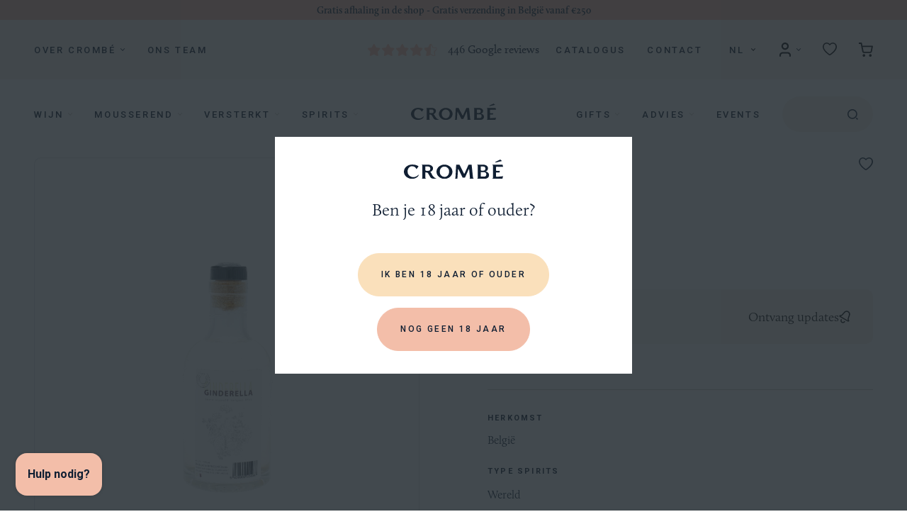

--- FILE ---
content_type: text/html; charset=utf-8
request_url: https://www.crombewines.com/products/ginderella-gentse-gin-40-20cl
body_size: 70952
content:
<!doctype html>
<html class="no-js " lang="nl">
  <head>
	<script src="//www.crombewines.com/cdn/shop/files/pandectes-rules.js?v=15548338430904357343"></script>
	
	
    <meta charset="utf-8">

<title>Gentse Gin 40% 20cl
&ndash; Crombé Wines</title>

<meta name="description" content="Van tijdloze klassiekers tot vernieuwende verrassingen. Proef perfectie in elke druppel, bij ons vind je enkel de meest verfijnde selectie. Welkom bij Crombé.">

<meta name="viewport" content="width=device-width, initial-scale=1">

<!-- Made by Dynamate -->
<!-- Dynamate is @ https://www.dynamate.be/ -->
<!-- Dynamate contact: support.web@dynamate.be -->

<meta property="og:site_name" content="Crombé Wines">
<meta property="og:url" content="https://www.crombewines.com/products/ginderella-gentse-gin-40-20cl">
<meta property="og:title" content="Gentse Gin 40%  20cl">
<meta property="og:type" content="product">
<meta property="og:description" content="Van tijdloze klassiekers tot vernieuwende verrassingen. Proef perfectie in elke druppel, bij ons vind je enkel de meest verfijnde selectie. Welkom bij Crombé."><meta property="og:price:amount" content="0,00">
  <meta property="og:price:currency" content="EUR">
  <meta property="product:brand" content="Ginderella"><meta property="og:image" content="http://www.crombewines.com/cdn/shop/files/5.422.800-1-voorkant_label_8154836b-487a-4bb3-a845-767f1ba6e654.png?crop=center&height=1200&v=1764642121&width=1200">
<meta property="og:image:secure_url" content="https://www.crombewines.com/cdn/shop/files/5.422.800-1-voorkant_label_8154836b-487a-4bb3-a845-767f1ba6e654.png?crop=center&height=1200&v=1764642121&width=1200">
<meta name="twitter:card" content="summary_large_image">
<meta name="twitter:title" content="Gentse Gin 40%  20cl">
<meta name="twitter:description" content="Van tijdloze klassiekers tot vernieuwende verrassingen. Proef perfectie in elke druppel, bij ons vind je enkel de meest verfijnde selectie. Welkom bij Crombé.">

<link rel="canonical" href="https://www.crombewines.com/products/ginderella-gentse-gin-40-20cl">

<meta name="theme-color" content="#fae0bb">
<link rel="icon" href="//www.crombewines.com/cdn/shop/t/2/assets/favicon.ico?v=81925046217736967491703077490" sizes="any">
<link rel="icon" href="//www.crombewines.com/cdn/shop/t/2/assets/favicon.svg?v=67532008361446631681732701147" type="image/svg+xml">
<link rel="apple-touch-icon" href="//www.crombewines.com/cdn/shop/t/2/assets/apple-touch-icon-180x180.png?v=151839793152504462151703077489">
<link rel="manifest" href="//www.crombewines.com/cdn/shop/t/2/assets/manifest.webmanifest?v=120939725694107604841732701156">


<link rel="dns-prefetch" href="//fonts.googleapis.com">
<link rel="dns-prefetch" href="//fonts.gstatic.com">
<link rel="dns-prefetch" href="//use.typekit.net">
<link rel="dns-prefetch" href="//cdn.shopify.com">
<link rel="dns-prefetch" href="//google-analytics.com">
<link rel="dns-prefetch" href="//www.google-analytics.com">
<link rel="dns-prefetch" href="//www.google.com">
<link rel="dns-prefetch" href="//www.googletagmanager.com">

<link href="https://fonts.googleapis.com/css2?family=Roboto:ital,wght@0,400;0,500;0,700;1,400;1,500;1,700&display=swap" rel="stylesheet">
<link rel="stylesheet" href="https://use.typekit.net/bdc3xzp.css">

<style>
  .modal { visibility: hidden; }
  .skip-link { left: -999px; position: absolute; top: auto; overflow: hidden; z-index: -999; white-space: nowrap; }

  @font-face {
    font-family: "lg";
    src: url('//www.crombewines.com/cdn/shop/t/2/assets/lg.eot?v=167324336885059499251686054950');
    src: url('//www.crombewines.com/cdn/shop/t/2/assets/lg.woff?v=174196501487545966981707760379') format("woff"), url('//www.crombewines.com/cdn/shop/t/2/assets/lg.ttf?v=100422324965636466611707760379') format("truetype");
    font-weight: normal;
    font-style: normal;
  }

  html {
    --chevron-down: url('//www.crombewines.com/cdn/shop/t/2/assets/chevron-down.svg?v=159484692779717877381732701142');
    --chevron-down-peach: url('//www.crombewines.com/cdn/shop/t/2/assets/chevron-down-peach.svg?v=62199003307170429401732701141');
    --curved-triangle: url('//www.crombewines.com/cdn/shop/t/2/assets/curved-triangle.svg?v=171015619212863389531732701145');
    --lines-asset-1: url('//www.crombewines.com/cdn/shop/t/2/assets/lines-1.svg?v=76222300046750125181732701149');
    --lines-asset-2: url('//www.crombewines.com/cdn/shop/t/2/assets/lines-2.svg?v=132410610269272638681732701150');
    --lines-asset-3: url('//www.crombewines.com/cdn/shop/t/2/assets/lines-3.svg?v=131245533614544008051732701151');
    --placeholder: url('//www.crombewines.com/cdn/shop/t/2/assets/placeholder.png?v=61809466433852269041732701160');
  }
</style><link href="//www.crombewines.com/cdn/shop/t/2/assets/style.css?v=57415169300987582851761054671" rel="stylesheet" type="text/css" media="all" />

<script>var bondVariantIds = [], productConfig = {}, productMetafields;productMetafields = '';if (productMetafields !== '') {
        productConfig = JSON.parse('{"' + decodeURI(productMetafields).replace(/"/g, '\\"').replace(/&/g, '","').replace(/=/g,'":"') + '"}');
      }

    window.BtaConfig = {
      account: 'crombe-wines',
      bondVariantIds: bondVariantIds,
      cart: 'CartDrop',
      customer: '','product': productConfig,settings: JSON.parse('{"dateFormat":"MM/DD/YYYY","domain":"www.crombewines.com","env":"production","path_prefix":"/apps/bookthatapp","should_load":true,"widget_enabled_list":["reservation","class","calendar"],"widget_on_every_page":true,"widgets_mode":{}}' || '{}'),
      version: '1.6'
    }
  </script>

  <script src="//www.crombewines.com/cdn/shop/t/2/assets/bta-widgets-bootstrap.min.js?v=140398751049464347101697039489" type="text/javascript"></script>


    <script>window.performance && window.performance.mark && window.performance.mark('shopify.content_for_header.start');</script><meta name="google-site-verification" content="O0mT78kUN1BAhMYcLxD8a9a6M4r6osACTwXxwd6fBiw">
<meta id="shopify-digital-wallet" name="shopify-digital-wallet" content="/70864142617/digital_wallets/dialog">
<meta name="shopify-checkout-api-token" content="6332e1377edbded1f39b2d34271b7976">
<link rel="alternate" hreflang="x-default" href="https://www.crombewines.com/products/ginderella-gentse-gin-40-20cl">
<link rel="alternate" hreflang="nl-BE" href="https://www.crombewines.com/products/ginderella-gentse-gin-40-20cl">
<link rel="alternate" hreflang="fr-BE" href="https://www.crombewines.com/fr/products/ginderella-gentse-gin-40-20cl">
<link rel="alternate" hreflang="en-BE" href="https://www.crombewines.com/en/products/ginderella-gentse-gin-40-20cl">
<link rel="alternate" type="application/json+oembed" href="https://www.crombewines.com/products/ginderella-gentse-gin-40-20cl.oembed">
<script async="async" src="/checkouts/internal/preloads.js?locale=nl-BE"></script>
<script id="apple-pay-shop-capabilities" type="application/json">{"shopId":70864142617,"countryCode":"BE","currencyCode":"EUR","merchantCapabilities":["supports3DS"],"merchantId":"gid:\/\/shopify\/Shop\/70864142617","merchantName":"Crombé Wines","requiredBillingContactFields":["postalAddress","email","phone"],"requiredShippingContactFields":["postalAddress","email","phone"],"shippingType":"shipping","supportedNetworks":["visa","maestro","masterCard"],"total":{"type":"pending","label":"Crombé Wines","amount":"1.00"},"shopifyPaymentsEnabled":true,"supportsSubscriptions":true}</script>
<script id="shopify-features" type="application/json">{"accessToken":"6332e1377edbded1f39b2d34271b7976","betas":["rich-media-storefront-analytics"],"domain":"www.crombewines.com","predictiveSearch":true,"shopId":70864142617,"locale":"nl"}</script>
<script>var Shopify = Shopify || {};
Shopify.shop = "crombe-wines.myshopify.com";
Shopify.locale = "nl";
Shopify.currency = {"active":"EUR","rate":"1.0"};
Shopify.country = "BE";
Shopify.theme = {"name":"Crombé_ByEsign_Master","id":151157571865,"schema_name":null,"schema_version":null,"theme_store_id":null,"role":"main"};
Shopify.theme.handle = "null";
Shopify.theme.style = {"id":null,"handle":null};
Shopify.cdnHost = "www.crombewines.com/cdn";
Shopify.routes = Shopify.routes || {};
Shopify.routes.root = "/";</script>
<script type="module">!function(o){(o.Shopify=o.Shopify||{}).modules=!0}(window);</script>
<script>!function(o){function n(){var o=[];function n(){o.push(Array.prototype.slice.apply(arguments))}return n.q=o,n}var t=o.Shopify=o.Shopify||{};t.loadFeatures=n(),t.autoloadFeatures=n()}(window);</script>
<script id="shop-js-analytics" type="application/json">{"pageType":"product"}</script>
<script defer="defer" async type="module" src="//www.crombewines.com/cdn/shopifycloud/shop-js/modules/v2/client.init-shop-cart-sync_temwk-5i.nl.esm.js"></script>
<script defer="defer" async type="module" src="//www.crombewines.com/cdn/shopifycloud/shop-js/modules/v2/chunk.common_CCZ-xm-Q.esm.js"></script>
<script type="module">
  await import("//www.crombewines.com/cdn/shopifycloud/shop-js/modules/v2/client.init-shop-cart-sync_temwk-5i.nl.esm.js");
await import("//www.crombewines.com/cdn/shopifycloud/shop-js/modules/v2/chunk.common_CCZ-xm-Q.esm.js");

  window.Shopify.SignInWithShop?.initShopCartSync?.({"fedCMEnabled":true,"windoidEnabled":true});

</script>
<script>(function() {
  var isLoaded = false;
  function asyncLoad() {
    if (isLoaded) return;
    isLoaded = true;
    var urls = ["\/\/cdn.shopify.com\/proxy\/c127e2608a6c5f05f7ee629bbd2c8c8c698b19439f6e9b07b4e74347cc955cd4\/crombe-wines.bookthatapp.com\/javascripts\/bta-installed.js?shop=crombe-wines.myshopify.com\u0026sp-cache-control=cHVibGljLCBtYXgtYWdlPTkwMA","\/\/cdn.shopify.com\/proxy\/878ef6bd9d4aae4cfa5be0085bd161a998a192bacf889711c0a71ba4128f7335\/crombe-wines.bookthatapp.com\/sdk\/v1\/js\/bta-order-status-bootstrap.min.js?shop=crombe-wines.myshopify.com\u0026sp-cache-control=cHVibGljLCBtYXgtYWdlPTkwMA","https:\/\/lac.sfapp.magefan.top\/js\/scripttags\/assistance\/init.js?shop=crombe-wines.myshopify.com"];
    for (var i = 0; i < urls.length; i++) {
      var s = document.createElement('script');
      s.type = 'text/javascript';
      s.async = true;
      s.src = urls[i];
      var x = document.getElementsByTagName('script')[0];
      x.parentNode.insertBefore(s, x);
    }
  };
  if(window.attachEvent) {
    window.attachEvent('onload', asyncLoad);
  } else {
    window.addEventListener('load', asyncLoad, false);
  }
})();</script>
<script id="__st">var __st={"a":70864142617,"offset":3600,"reqid":"64f13dc0-ee17-4ef7-bff4-9c71cd74f109-1768985116","pageurl":"www.crombewines.com\/products\/ginderella-gentse-gin-40-20cl","u":"aad43776d5b0","p":"product","rtyp":"product","rid":9086052368665};</script>
<script>window.ShopifyPaypalV4VisibilityTracking = true;</script>
<script id="captcha-bootstrap">!function(){'use strict';const t='contact',e='account',n='new_comment',o=[[t,t],['blogs',n],['comments',n],[t,'customer']],c=[[e,'customer_login'],[e,'guest_login'],[e,'recover_customer_password'],[e,'create_customer']],r=t=>t.map((([t,e])=>`form[action*='/${t}']:not([data-nocaptcha='true']) input[name='form_type'][value='${e}']`)).join(','),a=t=>()=>t?[...document.querySelectorAll(t)].map((t=>t.form)):[];function s(){const t=[...o],e=r(t);return a(e)}const i='password',u='form_key',d=['recaptcha-v3-token','g-recaptcha-response','h-captcha-response',i],f=()=>{try{return window.sessionStorage}catch{return}},m='__shopify_v',_=t=>t.elements[u];function p(t,e,n=!1){try{const o=window.sessionStorage,c=JSON.parse(o.getItem(e)),{data:r}=function(t){const{data:e,action:n}=t;return t[m]||n?{data:e,action:n}:{data:t,action:n}}(c);for(const[e,n]of Object.entries(r))t.elements[e]&&(t.elements[e].value=n);n&&o.removeItem(e)}catch(o){console.error('form repopulation failed',{error:o})}}const l='form_type',E='cptcha';function T(t){t.dataset[E]=!0}const w=window,h=w.document,L='Shopify',v='ce_forms',y='captcha';let A=!1;((t,e)=>{const n=(g='f06e6c50-85a8-45c8-87d0-21a2b65856fe',I='https://cdn.shopify.com/shopifycloud/storefront-forms-hcaptcha/ce_storefront_forms_captcha_hcaptcha.v1.5.2.iife.js',D={infoText:'Beschermd door hCaptcha',privacyText:'Privacy',termsText:'Voorwaarden'},(t,e,n)=>{const o=w[L][v],c=o.bindForm;if(c)return c(t,g,e,D).then(n);var r;o.q.push([[t,g,e,D],n]),r=I,A||(h.body.append(Object.assign(h.createElement('script'),{id:'captcha-provider',async:!0,src:r})),A=!0)});var g,I,D;w[L]=w[L]||{},w[L][v]=w[L][v]||{},w[L][v].q=[],w[L][y]=w[L][y]||{},w[L][y].protect=function(t,e){n(t,void 0,e),T(t)},Object.freeze(w[L][y]),function(t,e,n,w,h,L){const[v,y,A,g]=function(t,e,n){const i=e?o:[],u=t?c:[],d=[...i,...u],f=r(d),m=r(i),_=r(d.filter((([t,e])=>n.includes(e))));return[a(f),a(m),a(_),s()]}(w,h,L),I=t=>{const e=t.target;return e instanceof HTMLFormElement?e:e&&e.form},D=t=>v().includes(t);t.addEventListener('submit',(t=>{const e=I(t);if(!e)return;const n=D(e)&&!e.dataset.hcaptchaBound&&!e.dataset.recaptchaBound,o=_(e),c=g().includes(e)&&(!o||!o.value);(n||c)&&t.preventDefault(),c&&!n&&(function(t){try{if(!f())return;!function(t){const e=f();if(!e)return;const n=_(t);if(!n)return;const o=n.value;o&&e.removeItem(o)}(t);const e=Array.from(Array(32),(()=>Math.random().toString(36)[2])).join('');!function(t,e){_(t)||t.append(Object.assign(document.createElement('input'),{type:'hidden',name:u})),t.elements[u].value=e}(t,e),function(t,e){const n=f();if(!n)return;const o=[...t.querySelectorAll(`input[type='${i}']`)].map((({name:t})=>t)),c=[...d,...o],r={};for(const[a,s]of new FormData(t).entries())c.includes(a)||(r[a]=s);n.setItem(e,JSON.stringify({[m]:1,action:t.action,data:r}))}(t,e)}catch(e){console.error('failed to persist form',e)}}(e),e.submit())}));const S=(t,e)=>{t&&!t.dataset[E]&&(n(t,e.some((e=>e===t))),T(t))};for(const o of['focusin','change'])t.addEventListener(o,(t=>{const e=I(t);D(e)&&S(e,y())}));const B=e.get('form_key'),M=e.get(l),P=B&&M;t.addEventListener('DOMContentLoaded',(()=>{const t=y();if(P)for(const e of t)e.elements[l].value===M&&p(e,B);[...new Set([...A(),...v().filter((t=>'true'===t.dataset.shopifyCaptcha))])].forEach((e=>S(e,t)))}))}(h,new URLSearchParams(w.location.search),n,t,e,['guest_login'])})(!0,!0)}();</script>
<script integrity="sha256-4kQ18oKyAcykRKYeNunJcIwy7WH5gtpwJnB7kiuLZ1E=" data-source-attribution="shopify.loadfeatures" defer="defer" src="//www.crombewines.com/cdn/shopifycloud/storefront/assets/storefront/load_feature-a0a9edcb.js" crossorigin="anonymous"></script>
<script data-source-attribution="shopify.dynamic_checkout.dynamic.init">var Shopify=Shopify||{};Shopify.PaymentButton=Shopify.PaymentButton||{isStorefrontPortableWallets:!0,init:function(){window.Shopify.PaymentButton.init=function(){};var t=document.createElement("script");t.src="https://www.crombewines.com/cdn/shopifycloud/portable-wallets/latest/portable-wallets.nl.js",t.type="module",document.head.appendChild(t)}};
</script>
<script data-source-attribution="shopify.dynamic_checkout.buyer_consent">
  function portableWalletsHideBuyerConsent(e){var t=document.getElementById("shopify-buyer-consent"),n=document.getElementById("shopify-subscription-policy-button");t&&n&&(t.classList.add("hidden"),t.setAttribute("aria-hidden","true"),n.removeEventListener("click",e))}function portableWalletsShowBuyerConsent(e){var t=document.getElementById("shopify-buyer-consent"),n=document.getElementById("shopify-subscription-policy-button");t&&n&&(t.classList.remove("hidden"),t.removeAttribute("aria-hidden"),n.addEventListener("click",e))}window.Shopify?.PaymentButton&&(window.Shopify.PaymentButton.hideBuyerConsent=portableWalletsHideBuyerConsent,window.Shopify.PaymentButton.showBuyerConsent=portableWalletsShowBuyerConsent);
</script>
<script data-source-attribution="shopify.dynamic_checkout.cart.bootstrap">document.addEventListener("DOMContentLoaded",(function(){function t(){return document.querySelector("shopify-accelerated-checkout-cart, shopify-accelerated-checkout")}if(t())Shopify.PaymentButton.init();else{new MutationObserver((function(e,n){t()&&(Shopify.PaymentButton.init(),n.disconnect())})).observe(document.body,{childList:!0,subtree:!0})}}));
</script>
<link id="shopify-accelerated-checkout-styles" rel="stylesheet" media="screen" href="https://www.crombewines.com/cdn/shopifycloud/portable-wallets/latest/accelerated-checkout-backwards-compat.css" crossorigin="anonymous">
<style id="shopify-accelerated-checkout-cart">
        #shopify-buyer-consent {
  margin-top: 1em;
  display: inline-block;
  width: 100%;
}

#shopify-buyer-consent.hidden {
  display: none;
}

#shopify-subscription-policy-button {
  background: none;
  border: none;
  padding: 0;
  text-decoration: underline;
  font-size: inherit;
  cursor: pointer;
}

#shopify-subscription-policy-button::before {
  box-shadow: none;
}

      </style>

<script>window.performance && window.performance.mark && window.performance.mark('shopify.content_for_header.end');</script>

    
<!-- BEGIN app block: shopify://apps/pandectes-gdpr/blocks/banner/58c0baa2-6cc1-480c-9ea6-38d6d559556a -->
  
    
      <!-- TCF is active, scripts are loaded above -->
      
        <script>
          if (!window.PandectesRulesSettings) {
            window.PandectesRulesSettings = {"store":{"id":70864142617,"adminMode":false,"headless":false,"storefrontRootDomain":"","checkoutRootDomain":"","storefrontAccessToken":""},"banner":{"cookiesBlockedByDefault":"7","hybridStrict":false,"isActive":true},"geolocation":{"brOnly":false,"caOnly":false,"chOnly":false,"euOnly":false,"jpOnly":false,"thOnly":false,"canadaOnly":false,"globalVisibility":true},"blocker":{"isActive":false,"googleConsentMode":{"isActive":false,"id":"","analyticsId":"","adStorageCategory":4,"analyticsStorageCategory":2,"functionalityStorageCategory":1,"personalizationStorageCategory":1,"securityStorageCategory":0,"customEvent":true,"redactData":true,"urlPassthrough":false,"dataLayerProperty":"dataLayer"},"facebookPixel":{"isActive":false,"id":"","ldu":false},"microsoft":{},"rakuten":{"isActive":false,"cmp":false,"ccpa":false},"gpcIsActive":false,"defaultBlocked":7,"patterns":{"whiteList":[],"blackList":{"1":[],"2":[],"4":[],"8":[]},"iframesWhiteList":[],"iframesBlackList":{"1":[],"2":[],"4":[],"8":[]},"beaconsWhiteList":[],"beaconsBlackList":{"1":[],"2":[],"4":[],"8":[]}}}};
            const rulesScript = document.createElement('script');
            window.PandectesRulesSettings.auto = true;
            rulesScript.src = "https://cdn.shopify.com/extensions/019bdc07-7fb4-70c4-ad72-a3837152bf63/gdpr-238/assets/pandectes-rules.js";
            const firstChild = document.head.firstChild;
            document.head.insertBefore(rulesScript, firstChild);
          }
        </script>
      
      <script>
        
          window.PandectesSettings = {"store":{"id":70864142617,"plan":"premium","theme":"Crombé_ByEsign_Master","primaryLocale":"nl","adminMode":false,"headless":false,"storefrontRootDomain":"","checkoutRootDomain":"","storefrontAccessToken":""},"tsPublished":1767621119,"declaration":{"showPurpose":false,"showProvider":false,"declIntroText":"We gebruiken cookies om de functionaliteit van de website te optimaliseren, de prestaties te analyseren en u een gepersonaliseerde ervaring te bieden. Sommige cookies zijn essentieel om de website goed te laten werken en correct te laten functioneren. Die cookies kunnen niet worden uitgeschakeld. In dit venster kunt u uw voorkeur voor cookies beheren.","showDateGenerated":true},"language":{"unpublished":[],"languageMode":"Single","fallbackLanguage":"nl","languageDetection":"browser","languagesSupported":[]},"texts":{"managed":{"headerText":{"nl":"Wij respecteren uw privacy"},"consentText":{"nl":"Deze website maakt gebruik van cookies om u de beste ervaring te bieden."},"linkText":{"nl":"Kom meer te weten"},"imprintText":{"nl":"Afdruk"},"googleLinkText":{"nl":"Privacyvoorwaarden van Google"},"allowButtonText":{"nl":"Aanvaarden"},"denyButtonText":{"nl":"Afwijzen"},"dismissButtonText":{"nl":"OK"},"leaveSiteButtonText":{"nl":"Verlaat deze site"},"preferencesButtonText":{"nl":"Voorkeuren"},"cookiePolicyText":{"nl":"Cookie beleid"},"preferencesPopupTitleText":{"nl":"Toestemmingsvoorkeuren beheren"},"preferencesPopupIntroText":{"nl":"We gebruiken cookies om de functionaliteit van de website te optimaliseren, de prestaties te analyseren en u een gepersonaliseerde ervaring te bieden. Sommige cookies zijn essentieel om de website correct te laten werken en functioneren. Die cookies kunnen niet worden uitgeschakeld. In dit venster kunt u uw voorkeur voor cookies beheren."},"preferencesPopupSaveButtonText":{"nl":"Voorkeuren opslaan"},"preferencesPopupCloseButtonText":{"nl":"Sluiten"},"preferencesPopupAcceptAllButtonText":{"nl":"Accepteer alles"},"preferencesPopupRejectAllButtonText":{"nl":"Alles afwijzen"},"cookiesDetailsText":{"nl":"Cookiegegevens"},"preferencesPopupAlwaysAllowedText":{"nl":"altijd toegestaan"},"accessSectionParagraphText":{"nl":"U heeft te allen tijde het recht om uw gegevens in te zien."},"accessSectionTitleText":{"nl":"Gegevensportabiliteit"},"accessSectionAccountInfoActionText":{"nl":"Persoonlijke gegevens"},"accessSectionDownloadReportActionText":{"nl":"Download alles"},"accessSectionGDPRRequestsActionText":{"nl":"Verzoeken van betrokkenen"},"accessSectionOrdersRecordsActionText":{"nl":"Bestellingen"},"rectificationSectionParagraphText":{"nl":"U hebt het recht om te vragen dat uw gegevens worden bijgewerkt wanneer u dat nodig acht."},"rectificationSectionTitleText":{"nl":"Gegevens rectificatie"},"rectificationCommentPlaceholder":{"nl":"Beschrijf wat u wilt bijwerken"},"rectificationCommentValidationError":{"nl":"Commentaar is verplicht"},"rectificationSectionEditAccountActionText":{"nl":"Vraag een update aan"},"erasureSectionTitleText":{"nl":"Recht om vergeten te worden"},"erasureSectionParagraphText":{"nl":"U heeft het recht om al uw gegevens te laten wissen. Daarna heeft u geen toegang meer tot uw account."},"erasureSectionRequestDeletionActionText":{"nl":"Verzoek om verwijdering van persoonlijke gegevens"},"consentDate":{"nl":"Toestemmingsdatum"},"consentId":{"nl":"Toestemmings-ID"},"consentSectionChangeConsentActionText":{"nl":"Wijzig de toestemmingsvoorkeur"},"consentSectionConsentedText":{"nl":"U heeft ingestemd met het cookiebeleid van deze website op:"},"consentSectionNoConsentText":{"nl":"U heeft niet ingestemd met het cookiebeleid van deze website."},"consentSectionTitleText":{"nl":"Uw toestemming voor cookies"},"consentStatus":{"nl":"Toestemmingsvoorkeur"},"confirmationFailureMessage":{"nl":"Uw verzoek is niet geverifieerd. Probeer het opnieuw en als het probleem aanhoudt, neem dan contact op met de winkeleigenaar voor hulp"},"confirmationFailureTitle":{"nl":"Er is een probleem opgetreden"},"confirmationSuccessMessage":{"nl":"We zullen spoedig contact met u opnemen over uw verzoek."},"confirmationSuccessTitle":{"nl":"Uw verzoek is geverifieerd"},"guestsSupportEmailFailureMessage":{"nl":"Uw verzoek is niet ingediend. Probeer het opnieuw en als het probleem aanhoudt, neem dan contact op met de winkeleigenaar voor hulp."},"guestsSupportEmailFailureTitle":{"nl":"Er is een probleem opgetreden"},"guestsSupportEmailPlaceholder":{"nl":"E-mailadres"},"guestsSupportEmailSuccessMessage":{"nl":"Als je bent geregistreerd als klant van deze winkel, ontvang je binnenkort een e-mail met instructies over hoe je verder kunt gaan."},"guestsSupportEmailSuccessTitle":{"nl":"dankjewel voor je aanvraag"},"guestsSupportEmailValidationError":{"nl":"E-mail is niet geldig"},"guestsSupportInfoText":{"nl":"Log in met uw klantaccount om verder te gaan."},"submitButton":{"nl":"Indienen"},"submittingButton":{"nl":"Verzenden..."},"cancelButton":{"nl":"Annuleren"},"declIntroText":{"nl":"We gebruiken cookies om de functionaliteit van de website te optimaliseren, de prestaties te analyseren en u een gepersonaliseerde ervaring te bieden. Sommige cookies zijn essentieel om de website goed te laten werken en correct te laten functioneren. Die cookies kunnen niet worden uitgeschakeld. In dit venster kunt u uw voorkeur voor cookies beheren."},"declName":{"nl":"Naam"},"declPurpose":{"nl":"Doel"},"declType":{"nl":"Type"},"declRetention":{"nl":"Behoud"},"declProvider":{"nl":"Aanbieder"},"declFirstParty":{"nl":"Directe"},"declThirdParty":{"nl":"Derde partij"},"declSeconds":{"nl":"seconden"},"declMinutes":{"nl":"minuten"},"declHours":{"nl":"uur"},"declDays":{"nl":"dagen"},"declWeeks":{"nl":"week(en)"},"declMonths":{"nl":"maanden"},"declYears":{"nl":"jaren"},"declSession":{"nl":"Sessie"},"declDomain":{"nl":"Domein"},"declPath":{"nl":"Pad"}},"categories":{"strictlyNecessaryCookiesTitleText":{"nl":"Strikt noodzakelijke cookies"},"strictlyNecessaryCookiesDescriptionText":{"nl":"Deze cookies zijn essentieel om u in staat te stellen door de website te navigeren en de functies ervan te gebruiken, zoals toegang tot beveiligde delen van de website. Zonder deze cookies kan de website niet goed functioneren."},"functionalityCookiesTitleText":{"nl":"Functionele cookies"},"functionalityCookiesDescriptionText":{"nl":"Deze cookies stellen de site in staat om verbeterde functionaliteit en personalisatie te bieden. Ze kunnen worden ingesteld door ons of door externe providers wiens diensten we aan onze pagina's hebben toegevoegd. Als u deze cookies niet toestaat, werken sommige of al deze diensten mogelijk niet correct."},"performanceCookiesTitleText":{"nl":"Prestatiecookies"},"performanceCookiesDescriptionText":{"nl":"Deze cookies stellen ons in staat om de prestaties van onze website te monitoren en te verbeteren. Ze stellen ons bijvoorbeeld in staat om bezoeken te tellen, verkeersbronnen te identificeren en te zien welke delen van de site het populairst zijn."},"targetingCookiesTitleText":{"nl":"Targeting-cookies"},"targetingCookiesDescriptionText":{"nl":"Deze cookies kunnen via onze site worden geplaatst door onze advertentiepartners. Ze kunnen door die bedrijven worden gebruikt om een profiel van uw interesses op te bouwen en u relevante advertenties op andere sites te tonen. Ze slaan geen directe persoonlijke informatie op, maar zijn gebaseerd op de unieke identificatie van uw browser en internetapparaat. Als je deze cookies niet toestaat, krijg je minder gerichte advertenties te zien."},"unclassifiedCookiesTitleText":{"nl":"Niet-geclassificeerde cookies"},"unclassifiedCookiesDescriptionText":{"nl":"Niet-geclassificeerde cookies zijn cookies die we aan het classificeren zijn, samen met de aanbieders van individuele cookies."}},"auto":{}},"library":{"previewMode":false,"fadeInTimeout":0,"defaultBlocked":7,"showLink":true,"showImprintLink":false,"showGoogleLink":false,"enabled":true,"cookie":{"expiryDays":365,"secure":true,"domain":""},"dismissOnScroll":false,"dismissOnWindowClick":false,"dismissOnTimeout":false,"palette":{"popup":{"background":"#FFFFFF","backgroundForCalculations":{"a":1,"b":255,"g":255,"r":255},"text":"#0F1E32"},"button":{"background":"transparent","backgroundForCalculations":{"a":1,"b":255,"g":255,"r":255},"text":"#0F1E32","textForCalculation":{"a":1,"b":50,"g":30,"r":15},"border":"#0F1E32"}},"content":{"href":"https://crombe-wines.myshopify.com/pages/cookiebeleid","imprintHref":"/","close":"&#10005;","target":"_blank","logo":"<img class=\"cc-banner-logo\" style=\"max-height: 40px;\" src=\"https://crombe-wines.myshopify.com/cdn/shop/files/pandectes-banner-logo.png\" alt=\"Cookie banner\" />"},"window":"<div role=\"dialog\" aria-label=\"{{header}}\" aria-describedby=\"cookieconsent:desc\" id=\"pandectes-banner\" class=\"cc-window-wrapper cc-bottom-wrapper\"><div class=\"pd-cookie-banner-window cc-window {{classes}}\">{{children}}</div></div>","compliance":{"custom":"<div class=\"cc-compliance cc-highlight\">{{preferences}}{{allow}}</div>"},"type":"custom","layouts":{"basic":"{{logo}}{{messagelink}}{{compliance}}"},"position":"bottom","theme":"wired","revokable":false,"animateRevokable":false,"revokableReset":false,"revokableLogoUrl":"https://crombe-wines.myshopify.com/cdn/shop/files/pandectes-reopen-logo.png","revokablePlacement":"bottom-left","revokableMarginHorizontal":15,"revokableMarginVertical":15,"static":false,"autoAttach":true,"hasTransition":true,"blacklistPage":[""],"elements":{"close":"<button aria-label=\"Sluiten\" type=\"button\" class=\"cc-close\">{{close}}</button>","dismiss":"<button type=\"button\" class=\"cc-btn cc-btn-decision cc-dismiss\">{{dismiss}}</button>","allow":"<button type=\"button\" class=\"cc-btn cc-btn-decision cc-allow\">{{allow}}</button>","deny":"<button type=\"button\" class=\"cc-btn cc-btn-decision cc-deny\">{{deny}}</button>","preferences":"<button type=\"button\" class=\"cc-btn cc-settings\" aria-controls=\"pd-cp-preferences\" onclick=\"Pandectes.fn.openPreferences()\">{{preferences}}</button>"}},"geolocation":{"brOnly":false,"caOnly":false,"chOnly":false,"euOnly":false,"jpOnly":false,"thOnly":false,"canadaOnly":false,"canadaLaw25":false,"canadaPipeda":false,"globalVisibility":true},"dsr":{"guestsSupport":false,"accessSectionDownloadReportAuto":false},"banner":{"resetTs":1704981116,"extraCss":"        .cc-banner-logo {max-width: 24em!important;}    @media(min-width: 768px) {.cc-window.cc-floating{max-width: 24em!important;width: 24em!important;}}    .cc-message, .pd-cookie-banner-window .cc-header, .cc-logo {text-align: left}    .cc-window-wrapper{z-index: 2147483647;}    .cc-window{z-index: 2147483647;font-family: inherit;}    .pd-cookie-banner-window .cc-header{font-family: inherit;}    .pd-cp-ui{font-family: inherit; background-color: #FFFFFF;color:#0F1E32;}    button.pd-cp-btn, a.pd-cp-btn{}    input + .pd-cp-preferences-slider{background-color: rgba(15, 30, 50, 0.3)}    .pd-cp-scrolling-section::-webkit-scrollbar{background-color: rgba(15, 30, 50, 0.3)}    input:checked + .pd-cp-preferences-slider{background-color: rgba(15, 30, 50, 1)}    .pd-cp-scrolling-section::-webkit-scrollbar-thumb {background-color: rgba(15, 30, 50, 1)}    .pd-cp-ui-close{color:#0F1E32;}    .pd-cp-preferences-slider:before{background-color: #FFFFFF}    .pd-cp-title:before {border-color: #0F1E32!important}    .pd-cp-preferences-slider{background-color:#0F1E32}    .pd-cp-toggle{color:#0F1E32!important}    @media(max-width:699px) {.pd-cp-ui-close-top svg {fill: #0F1E32}}    .pd-cp-toggle:hover,.pd-cp-toggle:visited,.pd-cp-toggle:active{color:#0F1E32!important}    .pd-cookie-banner-window {box-shadow: 0 0 18px rgb(0 0 0 / 20%);}  ","customJavascript":{},"showPoweredBy":false,"logoHeight":40,"hybridStrict":false,"cookiesBlockedByDefault":"7","isActive":true,"implicitSavePreferences":true,"cookieIcon":false,"blockBots":false,"showCookiesDetails":true,"hasTransition":true,"blockingPage":false,"showOnlyLandingPage":false,"leaveSiteUrl":"https://www.google.com","linkRespectStoreLang":false},"cookies":{"0":[{"name":"keep_alive","type":"http","domain":"crombe-wines.myshopify.com","path":"/","provider":"Shopify","firstParty":true,"retention":"30 minute(s)","session":false,"expires":30,"unit":"declMinutes","purpose":{"nl":"Gebruikt in verband met lokalisatie van kopers."}},{"name":"secure_customer_sig","type":"http","domain":"crombe-wines.myshopify.com","path":"/","provider":"Shopify","firstParty":true,"retention":"1 year(s)","session":false,"expires":1,"unit":"declYears","purpose":{"nl":"Gebruikt in verband met klantenlogin."}},{"name":"localization","type":"http","domain":"crombe-wines.myshopify.com","path":"/","provider":"Shopify","firstParty":true,"retention":"1 year(s)","session":false,"expires":1,"unit":"declYears","purpose":{"nl":"Shopify-winkellokalisatie"}},{"name":"cart_currency","type":"http","domain":"crombe-wines.myshopify.com","path":"/","provider":"Shopify","firstParty":true,"retention":"2 ","session":false,"expires":2,"unit":"declSession","purpose":{"nl":"De cookie is nodig voor de veilige betaal- en betaalfunctie op de website. Deze functie wordt geleverd door shopify.com."}},{"name":"_cmp_a","type":"http","domain":".crombe-wines.myshopify.com","path":"/","provider":"Shopify","firstParty":true,"retention":"1 day(s)","session":false,"expires":1,"unit":"declDays","purpose":{"nl":"Wordt gebruikt voor het beheren van de privacy-instellingen van klanten."}},{"name":"shopify_pay_redirect","type":"http","domain":"crombe-wines.myshopify.com","path":"/","provider":"Shopify","firstParty":true,"retention":"1 hour(s)","session":false,"expires":1,"unit":"declHours","purpose":{"nl":"De cookie is nodig voor de veilige betaal- en betaalfunctie op de website. Deze functie wordt geleverd door shopify.com."}},{"name":"wpm-domain-test","type":"http","domain":"com","path":"/","provider":"Shopify","firstParty":false,"retention":"Session","session":true,"expires":1,"unit":"declSeconds","purpose":{"nl":"Wordt gebruikt om de opslag van parameters te testen over producten die aan het winkelwagentje zijn toegevoegd of de betalingsvaluta"}},{"name":"localization","type":"http","domain":"www.crombewines.com","path":"/","provider":"Shopify","firstParty":true,"retention":"1 year(s)","session":false,"expires":1,"unit":"declYears","purpose":{"nl":"Shopify-winkellokalisatie"}},{"name":"_pandectes_gdpr","type":"http","domain":".www.crombewines.com","path":"/","provider":"Pandectes","firstParty":true,"retention":"1 year(s)","session":false,"expires":1,"unit":"declYears","purpose":{"nl":"Gebruikt voor de functionaliteit van de banner voor toestemming voor cookies."}},{"name":"_shopify_essential","type":"http","domain":"www.crombewines.com","path":"/","provider":"Shopify","firstParty":true,"retention":"1 year(s)","session":false,"expires":1,"unit":"declYears","purpose":{"nl":"Gebruikt op de accountpagina."}},{"name":"cart_currency","type":"http","domain":"www.crombewines.com","path":"/","provider":"Shopify","firstParty":true,"retention":"2 week(s)","session":false,"expires":2,"unit":"declWeeks","purpose":{"nl":"De cookie is nodig voor de veilige betaal- en betaalfunctie op de website. Deze functie wordt geleverd door shopify.com."}},{"name":"_ab","type":"http","domain":"www.crombewines.com","path":"/","provider":"Shopify","firstParty":true,"retention":"1 year(s)","session":false,"expires":1,"unit":"declYears","purpose":{"nl":"Gebruikt in verband met toegang tot admin."}},{"name":"master_device_id","type":"http","domain":"www.crombewines.com","path":"/","provider":"Shopify","firstParty":true,"retention":"1 year(s)","session":false,"expires":1,"unit":"declYears","purpose":{"nl":"Gebruikt in verband met login van een handelaar."}},{"name":"storefront_digest","type":"http","domain":"www.crombewines.com","path":"/","provider":"Shopify","firstParty":true,"retention":"1 year(s)","session":false,"expires":1,"unit":"declYears","purpose":{"nl":"Gebruikt in verband met klantenlogin."}},{"name":"_tracking_consent","type":"http","domain":"www.crombewines.com","path":"/","provider":"Shopify","firstParty":true,"retention":"1 year(s)","session":false,"expires":1,"unit":"declYears","purpose":{"nl":"Voorkeuren volgen."}},{"name":"_shopify_country","type":"http","domain":"www.crombewines.com","path":"/","provider":"Shopify","firstParty":true,"retention":"30 minute(s)","session":false,"expires":30,"unit":"declMinutes","purpose":{"nl":"Gebruikt in verband met afrekenen."}},{"name":"cart","type":"http","domain":"www.crombewines.com","path":"/","provider":"Shopify","firstParty":true,"retention":"2 week(s)","session":false,"expires":2,"unit":"declWeeks","purpose":{"nl":"Noodzakelijk voor de winkelwagenfunctionaliteit op de website."}},{"name":"keep_alive","type":"http","domain":"www.crombewines.com","path":"/","provider":"Shopify","firstParty":true,"retention":"Session","session":true,"expires":1,"unit":"declYears","purpose":{"nl":"Gebruikt in verband met lokalisatie van kopers."}},{"name":"shopify_pay","type":"http","domain":"www.crombewines.com","path":"/","provider":"Shopify","firstParty":true,"retention":"1 year(s)","session":false,"expires":1,"unit":"declYears","purpose":{"nl":"Gebruikt in verband met afrekenen."}},{"name":"shopify_pay_redirect","type":"http","domain":"www.crombewines.com","path":"/","provider":"Shopify","firstParty":true,"retention":"1 year(s)","session":false,"expires":1,"unit":"declYears","purpose":{"nl":"De cookie is nodig voor de veilige betaal- en betaalfunctie op de website. Deze functie wordt geleverd door shopify.com."}},{"name":"_master_udr","type":"http","domain":"www.crombewines.com","path":"/","provider":"Shopify","firstParty":true,"retention":"Session","session":true,"expires":1,"unit":"declSeconds","purpose":{"nl":"Permanente apparaat-ID."}},{"name":"_identity_session","type":"http","domain":"www.crombewines.com","path":"/","provider":"Shopify","firstParty":true,"retention":"2 year(s)","session":false,"expires":2,"unit":"declYears","purpose":{"nl":"Bevat de identiteitssessie-ID van de gebruiker."}},{"name":"user","type":"http","domain":"www.crombewines.com","path":"/","provider":"Shopify","firstParty":true,"retention":"1 year(s)","session":false,"expires":1,"unit":"declYears","purpose":{"nl":"Gebruikt in combinatie met Shop login."}},{"name":"user_cross_site","type":"http","domain":"www.crombewines.com","path":"/","provider":"Shopify","firstParty":true,"retention":"1 year(s)","session":false,"expires":1,"unit":"declYears","purpose":{"nl":"Gebruikt in combinatie met Shop login."}},{"name":"_abv","type":"http","domain":"www.crombewines.com","path":"/","provider":"Shopify","firstParty":true,"retention":"1 year(s)","session":false,"expires":1,"unit":"declYears","purpose":{"nl":"Behoud de samengevouwen status van de beheerdersbalk."}},{"name":"_shopify_test","type":"http","domain":"com","path":"/","provider":"Shopify","firstParty":false,"retention":"Session","session":true,"expires":1,"unit":"declYears","purpose":{"nl":"A test cookie used by Shopify to verify the store's setup."}},{"name":"_shopify_test","type":"http","domain":"www.crombewines.com","path":"/","provider":"Shopify","firstParty":true,"retention":"Session","session":true,"expires":1,"unit":"declYears","purpose":{"nl":"A test cookie used by Shopify to verify the store's setup."}},{"name":"_shop_app_essential","type":"http","domain":".shop.app","path":"/","provider":"Shopify","firstParty":false,"retention":"1 year(s)","session":false,"expires":1,"unit":"declYears","purpose":{"nl":"Contains essential information for the correct functionality of Shop.app."}},{"name":"_shopify_test","type":"http","domain":"crombewines.com","path":"/","provider":"Shopify","firstParty":false,"retention":"Session","session":true,"expires":1,"unit":"declYears","purpose":{"nl":"A test cookie used by Shopify to verify the store's setup."}},{"name":"discount_code","type":"http","domain":"www.crombewines.com","path":"/","provider":"Shopify","firstParty":true,"retention":"Session","session":true,"expires":1,"unit":"declDays","purpose":{"nl":"Stores a discount code (received from an online store visit with a URL parameter) in order to the next checkout."}},{"name":"shop_pay_accelerated","type":"http","domain":"www.crombewines.com","path":"/","provider":"Shopify","firstParty":true,"retention":"1 year(s)","session":false,"expires":1,"unit":"declYears","purpose":{"nl":"Indicates if a buyer is eligible for Shop Pay accelerated checkout."}},{"name":"order","type":"http","domain":"www.crombewines.com","path":"/","provider":"Shopify","firstParty":true,"retention":"3 week(s)","session":false,"expires":3,"unit":"declWeeks","purpose":{"nl":"Used to allow access to the data of the order details page of the buyer."}},{"name":"auth_state_*","type":"http","domain":"www.crombewines.com","path":"/","provider":"Shopify","firstParty":true,"retention":"25 minute(s)","session":false,"expires":25,"unit":"declMinutes","purpose":{"nl":""}},{"name":"login_with_shop_finalize","type":"http","domain":"www.crombewines.com","path":"/","provider":"Shopify","firstParty":true,"retention":"5 minute(s)","session":false,"expires":5,"unit":"declMinutes","purpose":{"nl":"Used to facilitate login with Shop."}},{"name":"identity-state","type":"http","domain":"www.crombewines.com","path":"/","provider":"Shopify","firstParty":true,"retention":"1 day(s)","session":false,"expires":1,"unit":"declDays","purpose":{"nl":"Stores state before redirecting customers to identity authentication.\t"}},{"name":"_shopify_essential_\t","type":"http","domain":"www.crombewines.com","path":"/","provider":"Shopify","firstParty":true,"retention":"1 year(s)","session":false,"expires":1,"unit":"declYears","purpose":{"nl":"Contains an opaque token that is used to identify a device for all essential purposes."}},{"name":"_merchant_essential","type":"http","domain":"www.crombewines.com","path":"/","provider":"Shopify","firstParty":true,"retention":"1 year(s)","session":false,"expires":1,"unit":"declYears","purpose":{"nl":"Contains essential information for the correct functionality of merchant surfaces such as the admin area."}},{"name":"__storage_test__*","type":"html_local","domain":"https://www.crombewines.com","path":"/","provider":"Unknown","firstParty":true,"retention":"Local Storage","session":false,"expires":1,"unit":"declYears","purpose":{"nl":""}}],"1":[{"name":"shopify_override_user_locale","type":"http","domain":"www.crombewines.com","path":"/","provider":"Shopify","firstParty":true,"retention":"1 year(s)","session":false,"expires":1,"unit":"declYears","purpose":{"nl":"Used as a mechanism to set User locale in admin."}}],"2":[{"name":"_shopify_y","type":"http","domain":".crombe-wines.myshopify.com","path":"/","provider":"Shopify","firstParty":true,"retention":"1 year(s)","session":false,"expires":1,"unit":"declYears","purpose":{"nl":"Shopify-analyses."}},{"name":"_shopify_s","type":"http","domain":".crombe-wines.myshopify.com","path":"/","provider":"Shopify","firstParty":true,"retention":"30 minute(s)","session":false,"expires":30,"unit":"declMinutes","purpose":{"nl":"Shopify-analyses."}},{"name":"_landing_page","type":"http","domain":".crombe-wines.myshopify.com","path":"/","provider":"Shopify","firstParty":true,"retention":"2 ","session":false,"expires":2,"unit":"declSession","purpose":{"nl":"Volgt bestemmingspagina's."}},{"name":"_orig_referrer","type":"http","domain":".crombe-wines.myshopify.com","path":"/","provider":"Shopify","firstParty":true,"retention":"2 ","session":false,"expires":2,"unit":"declSession","purpose":{"nl":"Volgt bestemmingspagina's."}},{"name":"_shopify_sa_t","type":"http","domain":".crombe-wines.myshopify.com","path":"/","provider":"Shopify","firstParty":true,"retention":"30 minute(s)","session":false,"expires":30,"unit":"declMinutes","purpose":{"nl":"Shopify-analyses met betrekking tot marketing en verwijzingen."}},{"name":"_shopify_sa_p","type":"http","domain":".crombe-wines.myshopify.com","path":"/","provider":"Shopify","firstParty":true,"retention":"30 minute(s)","session":false,"expires":30,"unit":"declMinutes","purpose":{"nl":"Shopify-analyses met betrekking tot marketing en verwijzingen."}},{"name":"_boomr_clss","type":"html_local","domain":"https://crombe-wines.myshopify.com","path":"/","provider":"Shopify","firstParty":true,"retention":"Local Storage","session":false,"expires":1,"unit":"declYears","purpose":{"nl":"Wordt gebruikt om de prestaties van Shopify-winkels te monitoren en te optimaliseren."}},{"name":"_clsk","type":"http","domain":".crombewines.com","path":"/","provider":"Microsoft","firstParty":false,"retention":"Session","session":true,"expires":1,"unit":"declYears","purpose":{"nl":"Gebruikt door Microsoft Clarity om een unieke gebruikers-ID op te slaan."}},{"name":"_landing_page","type":"http","domain":"www.crombewines.com","path":"/","provider":"Shopify","firstParty":true,"retention":"2 week(s)","session":false,"expires":2,"unit":"declWeeks","purpose":{"nl":"Volgt bestemmingspagina's."}},{"name":"_orig_referrer","type":"http","domain":"www.crombewines.com","path":"/","provider":"Shopify","firstParty":true,"retention":"2 week(s)","session":false,"expires":2,"unit":"declWeeks","purpose":{"nl":"Volgt bestemmingspagina's."}},{"name":"shop_analytics","type":"http","domain":"www.crombewines.com","path":"/","provider":"Shopify","firstParty":true,"retention":"1 year(s)","session":false,"expires":1,"unit":"declYears","purpose":{"nl":"Shopify-analyses."}},{"name":"_shopify_y","type":"http","domain":"www.crombewines.com","path":"/","provider":"Shopify","firstParty":true,"retention":"1 year(s)","session":false,"expires":1,"unit":"declYears","purpose":{"nl":"Shopify-analyses."}},{"name":"_merchant_analytics","type":"http","domain":"www.crombewines.com","path":"/","provider":"Shopify","firstParty":true,"retention":"1 year(s)","session":false,"expires":1,"unit":"declYears","purpose":{"nl":"Contains analytics data for the merchant session."}},{"name":"_shopify_analytics","type":"http","domain":"www.crombewines.com","path":"/","provider":"Shopify","firstParty":true,"retention":"1 year(s)","session":false,"expires":1,"unit":"declYears","purpose":{"nl":"Contains analytics data for buyer surfaces such as the storefront or checkout."}},{"name":"bugsnag-anonymous-id","type":"html_local","domain":"https://www.crombewines.com","path":"/","provider":"Unknown","firstParty":true,"retention":"Local Storage","session":false,"expires":1,"unit":"declYears","purpose":{"nl":"Stores an anonymous ID for error tracking and analytics."}},{"name":"_shs_state","type":"html_session","domain":"https://www.crombewines.com","path":"/","provider":"Shopify","firstParty":true,"retention":"Session","session":true,"expires":1,"unit":"declYears","purpose":{"nl":"Stores session-specific state information related to the user's interaction with the website."}}],"4":[{"name":"wpm-domain-test","type":"http","domain":"myshopify.com","path":"/","provider":"Shopify","firstParty":false,"retention":"Session","session":true,"expires":1,"unit":"declSeconds","purpose":{"nl":"Wordt gebruikt om de opslag van parameters te testen over producten die aan het winkelwagentje zijn toegevoegd of de betalingsvaluta"}},{"name":"wpm-domain-test","type":"http","domain":"crombe-wines.myshopify.com","path":"/","provider":"Shopify","firstParty":true,"retention":"Session","session":true,"expires":1,"unit":"declSeconds","purpose":{"nl":"Wordt gebruikt om de opslag van parameters te testen over producten die aan het winkelwagentje zijn toegevoegd of de betalingsvaluta"}},{"name":"_shopify_marketing","type":"http","domain":"www.crombewines.com","path":"/","provider":"Shopify","firstParty":true,"retention":"1 year(s)","session":false,"expires":1,"unit":"declYears","purpose":{"nl":"Contains marketing data for buyer surfaces such as the storefront or checkout."}}],"8":[{"name":"local-storage-test","type":"html_local","domain":"https://crombe-wines.myshopify.com","path":"/","provider":"Unknown","firstParty":true,"retention":"Local Storage","session":false,"expires":1,"unit":"declYears","purpose":{"nl":""}},{"name":"shopifyChatData","type":"html_local","domain":"https://www.crombewines.com","path":"/","provider":"Unknown","firstParty":true,"retention":"Local Storage","session":false,"expires":1,"unit":"declYears","purpose":{"nl":""}}]},"blocker":{"isActive":false,"googleConsentMode":{"id":"","analyticsId":"","isActive":false,"adStorageCategory":4,"analyticsStorageCategory":2,"personalizationStorageCategory":1,"functionalityStorageCategory":1,"customEvent":true,"securityStorageCategory":0,"redactData":true,"urlPassthrough":false,"dataLayerProperty":"dataLayer"},"facebookPixel":{"id":"","isActive":false,"ldu":false},"microsoft":{},"rakuten":{"isActive":false,"cmp":false,"ccpa":false},"gpcIsActive":false,"clarity":{},"defaultBlocked":7,"patterns":{"whiteList":[],"blackList":{"1":[],"2":[],"4":[],"8":[]},"iframesWhiteList":[],"iframesBlackList":{"1":[],"2":[],"4":[],"8":[]},"beaconsWhiteList":[],"beaconsBlackList":{"1":[],"2":[],"4":[],"8":[]}}}};
        
        window.addEventListener('DOMContentLoaded', function(){
          const script = document.createElement('script');
          
            script.src = "https://cdn.shopify.com/extensions/019bdc07-7fb4-70c4-ad72-a3837152bf63/gdpr-238/assets/pandectes-core.js";
          
          script.defer = true;
          document.body.appendChild(script);
        })
      </script>
    
  


<!-- END app block --><!-- BEGIN app block: shopify://apps/microsoft-clarity/blocks/clarity_js/31c3d126-8116-4b4a-8ba1-baeda7c4aeea -->
<script type="text/javascript">
  (function (c, l, a, r, i, t, y) {
    c[a] = c[a] || function () { (c[a].q = c[a].q || []).push(arguments); };
    t = l.createElement(r); t.async = 1; t.src = "https://www.clarity.ms/tag/" + i + "?ref=shopify";
    y = l.getElementsByTagName(r)[0]; y.parentNode.insertBefore(t, y);

    c.Shopify.loadFeatures([{ name: "consent-tracking-api", version: "0.1" }], error => {
      if (error) {
        console.error("Error loading Shopify features:", error);
        return;
      }

      c[a]('consentv2', {
        ad_Storage: c.Shopify.customerPrivacy.marketingAllowed() ? "granted" : "denied",
        analytics_Storage: c.Shopify.customerPrivacy.analyticsProcessingAllowed() ? "granted" : "denied",
      });
    });

    l.addEventListener("visitorConsentCollected", function (e) {
      c[a]('consentv2', {
        ad_Storage: e.detail.marketingAllowed ? "granted" : "denied",
        analytics_Storage: e.detail.analyticsAllowed ? "granted" : "denied",
      });
    });
  })(window, document, "clarity", "script", "knazozittw");
</script>



<!-- END app block --><!-- BEGIN app block: shopify://apps/multiscount/blocks/autogift-embed/e991b375-762d-4bff-8308-d0a28e464f1a --><script>
  var xhook=function(){"use strict";const e=(e,t)=>Array.prototype.slice.call(e,t);let t=null;"undefined"!=typeof WorkerGlobalScope&&self instanceof WorkerGlobalScope?t=self:"undefined"!=typeof global?t=global:window&&(t=window);const n=t,o=t.document,r=["load","loadend","loadstart"],s=["progress","abort","error","timeout"],a=e=>["returnValue","totalSize","position"].includes(e),i=function(e,t){for(let n in e){if(a(n))continue;const o=e[n];try{t[n]=o}catch(e){}}return t},c=function(e,t,n){const o=e=>function(o){const r={};for(let e in o){if(a(e))continue;const s=o[e];r[e]=s===t?n:s}return n.dispatchEvent(e,r)};for(let r of Array.from(e))n._has(r)&&(t[`on${r}`]=o(r))},u=function(e){if(o&&null!=o.createEventObject){const t=o.createEventObject();return t.type=e,t}try{return new Event(e)}catch(t){return{type:e}}},l=function(t){let n={};const o=e=>n[e]||[],r={addEventListener:function(e,t,r){n[e]=o(e),n[e].indexOf(t)>=0||(r=void 0===r?n[e].length:r,n[e].splice(r,0,t))},removeEventListener:function(e,t){if(void 0===e)return void(n={});void 0===t&&(n[e]=[]);const r=o(e).indexOf(t);-1!==r&&o(e).splice(r,1)},dispatchEvent:function(){const n=e(arguments),s=n.shift();t||(n[0]=i(n[0],u(s)),Object.defineProperty(n[0],"target",{writable:!1,value:this}));const a=r[`on${s}`];a&&a.apply(r,n);const c=o(s).concat(o("*"));for(let e=0;e<c.length;e++){c[e].apply(r,n)}},_has:e=>!(!n[e]&&!r[`on${e}`])};return t&&(r.listeners=t=>e(o(t)),r.on=r.addEventListener,r.off=r.removeEventListener,r.fire=r.dispatchEvent,r.once=function(e,t){var n=function(){return r.off(e,n),t.apply(null,arguments)};return r.on(e,n)},r.destroy=()=>n={}),r};var f=function(e,t){switch(typeof e){case"object":return n=e,Object.entries(n).map((([e,t])=>`${e.toLowerCase()}: ${t}`)).join("\r\n");case"string":return function(e,t){const n=e.split("\r\n");null==t&&(t={});for(let e of n)if(/([^:]+):\s*(.+)/.test(e)){const e=null!=RegExp.$1?RegExp.$1.toLowerCase():void 0,n=RegExp.$2;null==t[e]&&(t[e]=n)}return t}(e,t)}var n;return[]};const d=l(!0),p=e=>void 0===e?null:e,h=n.XMLHttpRequest,y=function(){const e=new h,t={};let n,o,a,u=null;var y=0;const v=function(){if(a.status=u||e.status,-1!==u&&(a.statusText=e.statusText),-1===u);else{const t=f(e.getAllResponseHeaders());for(let e in t){const n=t[e];if(!a.headers[e]){const t=e.toLowerCase();a.headers[t]=n}}}},b=function(){x.status=a.status,x.statusText=a.statusText},g=function(){n||x.dispatchEvent("load",{}),x.dispatchEvent("loadend",{}),n&&(x.readyState=0)},E=function(e){for(;e>y&&y<4;)x.readyState=++y,1===y&&x.dispatchEvent("loadstart",{}),2===y&&b(),4===y&&(b(),"text"in a&&(x.responseText=a.text),"xml"in a&&(x.responseXML=a.xml),"data"in a&&(x.response=a.data),"finalUrl"in a&&(x.responseURL=a.finalUrl)),x.dispatchEvent("readystatechange",{}),4===y&&(!1===t.async?g():setTimeout(g,0))},m=function(e){if(4!==e)return void E(e);const n=d.listeners("after");var o=function(){if(n.length>0){const e=n.shift();2===e.length?(e(t,a),o()):3===e.length&&t.async?e(t,a,o):o()}else E(4)};o()};var x=l();t.xhr=x,e.onreadystatechange=function(t){try{2===e.readyState&&v()}catch(e){}4===e.readyState&&(o=!1,v(),function(){if(e.responseType&&"text"!==e.responseType)"document"===e.responseType?(a.xml=e.responseXML,a.data=e.responseXML):a.data=e.response;else{a.text=e.responseText,a.data=e.responseText;try{a.xml=e.responseXML}catch(e){}}"responseURL"in e&&(a.finalUrl=e.responseURL)}()),m(e.readyState)};const w=function(){n=!0};x.addEventListener("error",w),x.addEventListener("timeout",w),x.addEventListener("abort",w),x.addEventListener("progress",(function(t){y<3?m(3):e.readyState<=3&&x.dispatchEvent("readystatechange",{})})),"withCredentials"in e&&(x.withCredentials=!1),x.status=0;for(let e of Array.from(s.concat(r)))x[`on${e}`]=null;if(x.open=function(e,r,s,i,c){y=0,n=!1,o=!1,t.headers={},t.headerNames={},t.status=0,t.method=e,t.url=r,t.async=!1!==s,t.user=i,t.pass=c,a={},a.headers={},m(1)},x.send=function(n){let u,l;for(u of["type","timeout","withCredentials"])l="type"===u?"responseType":u,l in x&&(t[u]=x[l]);t.body=n;const f=d.listeners("before");var p=function(){if(!f.length)return function(){for(u of(c(s,e,x),x.upload&&c(s.concat(r),e.upload,x.upload),o=!0,e.open(t.method,t.url,t.async,t.user,t.pass),["type","timeout","withCredentials"]))l="type"===u?"responseType":u,u in t&&(e[l]=t[u]);for(let n in t.headers){const o=t.headers[n];n&&e.setRequestHeader(n,o)}e.send(t.body)}();const n=function(e){if("object"==typeof e&&("number"==typeof e.status||"number"==typeof a.status))return i(e,a),"data"in e||(e.data=e.response||e.text),void m(4);p()};n.head=function(e){i(e,a),m(2)},n.progress=function(e){i(e,a),m(3)};const d=f.shift();1===d.length?n(d(t)):2===d.length&&t.async?d(t,n):n()};p()},x.abort=function(){u=-1,o?e.abort():x.dispatchEvent("abort",{})},x.setRequestHeader=function(e,n){const o=null!=e?e.toLowerCase():void 0,r=t.headerNames[o]=t.headerNames[o]||e;t.headers[r]&&(n=t.headers[r]+", "+n),t.headers[r]=n},x.getResponseHeader=e=>p(a.headers[e?e.toLowerCase():void 0]),x.getAllResponseHeaders=()=>p(f(a.headers)),e.overrideMimeType&&(x.overrideMimeType=function(){e.overrideMimeType.apply(e,arguments)}),e.upload){let e=l();x.upload=e,t.upload=e}return x.UNSENT=0,x.OPENED=1,x.HEADERS_RECEIVED=2,x.LOADING=3,x.DONE=4,x.response="",x.responseText="",x.responseXML=null,x.readyState=0,x.statusText="",x};y.UNSENT=0,y.OPENED=1,y.HEADERS_RECEIVED=2,y.LOADING=3,y.DONE=4;var v={patch(){h&&(n.XMLHttpRequest=y)},unpatch(){h&&(n.XMLHttpRequest=h)},Native:h,Xhook:y};function b(e,t,n,o){return new(n||(n=Promise))((function(r,s){function a(e){try{c(o.next(e))}catch(e){s(e)}}function i(e){try{c(o.throw(e))}catch(e){s(e)}}function c(e){var t;e.done?r(e.value):(t=e.value,t instanceof n?t:new n((function(e){e(t)}))).then(a,i)}c((o=o.apply(e,t||[])).next())}))}const g=n.fetch;function E(e){return e instanceof Headers?m([...e.entries()]):Array.isArray(e)?m(e):e}function m(e){return e.reduce(((e,[t,n])=>(e[t]=n,e)),{})}const x=function(e,t={headers:{}}){let n=Object.assign(Object.assign({},t),{isFetch:!0});if(e instanceof Request){const o=function(e){let t={};return["method","headers","body","mode","credentials","cache","redirect","referrer","referrerPolicy","integrity","keepalive","signal","url"].forEach((n=>t[n]=e[n])),t}(e),r=Object.assign(Object.assign({},E(o.headers)),E(n.headers));n=Object.assign(Object.assign(Object.assign({},o),t),{headers:r,acceptedRequest:!0})}else n.url=e;const o=d.listeners("before"),r=d.listeners("after");return new Promise((function(t,s){let a=t;const i=function(e){if(!r.length)return a(e);const t=r.shift();return 2===t.length?(t(n,e),i(e)):3===t.length?t(n,e,i):i(e)},c=function(e){if(void 0!==e){const n=new Response(e.body||e.text,e);return t(n),void i(n)}u()},u=function(){if(!o.length)return void l();const e=o.shift();return 1===e.length?c(e(n)):2===e.length?e(n,c):void 0},l=()=>b(this,void 0,void 0,(function*(){const{url:t,isFetch:o,acceptedRequest:r}=n,c=function(e,t){var n={};for(var o in e)Object.prototype.hasOwnProperty.call(e,o)&&t.indexOf(o)<0&&(n[o]=e[o]);if(null!=e&&"function"==typeof Object.getOwnPropertySymbols){var r=0;for(o=Object.getOwnPropertySymbols(e);r<o.length;r++)t.indexOf(o[r])<0&&Object.prototype.propertyIsEnumerable.call(e,o[r])&&(n[o[r]]=e[o[r]])}return n}(n,["url","isFetch","acceptedRequest"]);return e instanceof Request&&c.body instanceof ReadableStream&&(c.body=yield new Response(c.body).text()),g(t,c).then((e=>i(e))).catch((function(e){return a=s,i(e),s(e)}))}));u()}))};var w={patch(){g&&(n.fetch=x)},unpatch(){g&&(n.fetch=g)},Native:g,Xhook:x};const O=d;return O.EventEmitter=l,O.before=function(e,t){if(e.length<1||e.length>2)throw"invalid hook";return O.on("before",e,t)},O.after=function(e,t){if(e.length<2||e.length>3)throw"invalid hook";return O.on("after",e,t)},O.enable=function(){v.patch(),w.patch()},O.disable=function(){v.unpatch(),w.unpatch()},O.XMLHttpRequest=v.Native,O.fetch=w.Native,O.headers=f,O.enable(),O}();
  </script>
  <script type="module">
    const APP_NAME = "multiscount";
    const BASE_URL = `https://${document?.domain || window.Shopify?.shop}/apps/${APP_NAME}`; 
    let availableProducts = {};
    fetch(`${BASE_URL}/variants-quantity?shop=${document.domain}`, {
      method: "GET",
      headers: {
        'Accept': 'application/json',
        'Content-Type': 'application/json'
      },
    }).then(res => res.json()).then(res => {
      for(const {id, inventoryQuantity} of res) {
        availableProducts[id.split("/").at(-1)] = inventoryQuantity
      }
    })
    let FLAG = true;
    let cart = await fetch("/cart.json").then(res => res.json());
    FLAG = false;
    let output, input;
    let isWasmLoading = false;

    let itemsToGift = {};
    let isCartUpdated = false;

    const variantsInAnyCollection = {}
    

    const isRefresh = window.MultiscountGift.refresh || false
    const isAutoRemove = window.MultiscountGift.autoRemove || false
    const wait = (ms) => new Promise(resolve => setTimeout(resolve, ms));
    const checkLoading = async () => {
      while (isWasmLoading) {
        console.log("🔜 WASM loading...");
        await wait(200);
      }
      
    };

    

    xhook.before(function(req) {
      if (!req.url.match(/cart\/add/) && !req.url.match(/cart\/change/) || FLAG) return

      console.log("CART\n", cart);
      let variant = null;
      if (req.body instanceof FormData){ // cart/add
        const formDataObj = {};
        for (const [key, value] of req.body.entries()) {
          formDataObj[key] = value;
        }
        

        // Tuple of variantId & quantity;
        variant = [formDataObj.id, formDataObj.quantity !== undefined ? formDataObj.quantity : 1];
      } else { // cart/change
        const body = req.headers["Content-Type"] === "application/x-www-form-urlencoded"
          ? Object.fromEntries(new URLSearchParams(req.body))
          : JSON.parse(req.body);
        const line = Number(body.line)
        const quantity = Number(body.quantity)
        const i = line - 1;
        if (cart.items[i]) {
          if (quantity == 0) {
            cart.items.splice(i, 1);
          } else {
            cart.items[i].quantity = quantity;
          }
        }
      }

      const customerTags = null      
      const wasmBody = {
        cart,
        presentmentCurrencyRate: window.Shopify.currency.rate,
        customerTags,
      };
      isWasmLoading = true;
      fetch(`${BASE_URL}/input-gifts?shop=${document.domain}`, {
        method: "POST",
        headers: {
          'Accept': 'application/json',
          'Content-Type': 'application/json'
        },
        body: JSON.stringify({wasmBody, isCustomerLogged: !!window.ShopifyAnalytics?.lib.config.S2S.customerId, variant, variantsInAnyCollection}),
      })
      .then(res =>  res.json())
      .then((res) => {
        
        output = res.output;
        
        console.log("output", output)
      })
      .catch((err) => {
        console.error("WASM Error: ", err);
      })
      .finally(() => {
        isWasmLoading = false;
      })
    });

    xhook.after(async function (request, response) {
      if (!request.url.match(/cart\/add/) && !request.url.match(/cart\/change/) || FLAG === true) return
      console.log("Cart items:", cart.items)
      const cartItems = {};
      const cartAdd = {
        "items": [],
      };

      cart = await fetch("/cart.json").then(res => res.json());
      mapCartItems(cartItems);
      console.log("mapCartItems", itemsToGift);
      await checkLoading();
      if(!output || !output.length) return

      const updates = {};

      for (const singleOutput of output){
        const discount = singleOutput.value.discounts[0];
        const nodeId = singleOutput.nodeId;
        if (discount){
          const {targets, message} = discount;
          for (const {productVariant} of targets){
            const {quantity} = productVariant;
            const variantId = productVariant.id.split("/").at(-1);
            const id = nodeId.split("/").at(-1);
            if(itemsToGift[variantId]){
              delete itemsToGift[variantId];
              continue
            }

            if (!cartItems[id]){
              cartAdd.items.push({
                id: variantId,
                quantity: quantity,
                "properties": {
                  _id: id,
                  _multiscount: true,
                  }
              })
            }
            else { 
              const quantityToAdd = cartItems[id] - quantity;
              if (quantityToAdd > 0){
                cartAdd.items.push({
                  id: variantId,
                  quantity: quantityToAdd,
                  "properties": {
                    _id: id,
                    _multiscount: true,
                  }
                });
              }
            }

          }
        }
      } 
      
      const keys = Object.keys(itemsToGift);
      for (const key of keys) {
        updates[key] = 0;
      }


      console.log("items to add:", cartAdd);
      console.log("items to remove:", updates);
      if (isAutoRemove && Object.keys(updates).length){
        await changeLineItem({updates});
      }
      if (cartAdd.items.length) {
        await addLineItem(cartAdd);
      };
      checkReload();

    });

    async function addLineItem(payload) {
      FLAG = true;
      const {items} = payload;

      for (const item of items) {
        const response = await fetch(window.Shopify.routes.root + 'cart/add.js', {
          method: 'POST',
          headers: {
            'Content-Type': 'application/json'
          },
          body: JSON.stringify({items: [item]})
        })
        .catch(err => {
          console.error("Error on /add.js:", err)
        });
        if (response.status === 422) {
          const caughtError = await response.json();
          console.error("Error on /add.js:", caughtError)
        }
      }

      FLAG = false;
      isCartUpdated = true;
    }

    async function changeLineItem(payload) {
      FLAG = true;
      return await fetch(window.Shopify.routes.root + 'cart/update.js', {
        method: 'POST',
        headers: {
          'Content-Type': 'application/json'
        },
        body: JSON.stringify(payload)
      })
      .catch((error) => {
        console.error("Error on /update.js: ", err)
      })
      .finally(() => {
        FLAG = false
        isCartUpdated = true
      })
    }

    function checkVariantAvailability(giftId, giftQuantity){
      const availableQuantity = availableProducts[giftId]
      if(!availableQuantity || giftQuantity < 0){
        return null 
      } else if (availableQuantity < giftQuantity) {
        return availableQuantity
      } return giftQuantity
    }

    function mapCartItems(cartItems){
      const newMappedGiftItems = {}

      for (const {properties, key, variant_id, quantity} of cart.items) {
        cartItems[variant_id] = quantity;

        if(properties["_multiscount"]){
          newMappedGiftItems[variant_id] = key;
        }
      }
      itemsToGift = newMappedGiftItems;
    }

    function checkReload() {
      if(isCartUpdated && isRefresh){
        window.location.reload()
      }
    }

  </script>
  <script type="text/javascript">
    window.MultiscountGift = {
      autoRemove: false,
      refresh: false,
      shop: window.Shopify.shop || "www.crombewines.com"
    };
  </script>
  
    <!-- END app block --><!-- BEGIN app block: shopify://apps/yotpo-product-reviews/blocks/settings/eb7dfd7d-db44-4334-bc49-c893b51b36cf -->


  <script type="text/javascript" src="https://cdn-widgetsrepository.yotpo.com/v1/loader/ABTBIm9KrJc3npe5MjvpnVTjkLoputWJMd0A3gLm?languageCode=nl" async></script>



  
<!-- END app block --><!-- BEGIN app block: shopify://apps/klaviyo-email-marketing-sms/blocks/klaviyo-onsite-embed/2632fe16-c075-4321-a88b-50b567f42507 -->












  <script async src="https://static.klaviyo.com/onsite/js/VkhbjK/klaviyo.js?company_id=VkhbjK"></script>
  <script>!function(){if(!window.klaviyo){window._klOnsite=window._klOnsite||[];try{window.klaviyo=new Proxy({},{get:function(n,i){return"push"===i?function(){var n;(n=window._klOnsite).push.apply(n,arguments)}:function(){for(var n=arguments.length,o=new Array(n),w=0;w<n;w++)o[w]=arguments[w];var t="function"==typeof o[o.length-1]?o.pop():void 0,e=new Promise((function(n){window._klOnsite.push([i].concat(o,[function(i){t&&t(i),n(i)}]))}));return e}}})}catch(n){window.klaviyo=window.klaviyo||[],window.klaviyo.push=function(){var n;(n=window._klOnsite).push.apply(n,arguments)}}}}();</script>

  
    <script id="viewed_product">
      if (item == null) {
        var _learnq = _learnq || [];

        var MetafieldReviews = null
        var MetafieldYotpoRating = null
        var MetafieldYotpoCount = null
        var MetafieldLooxRating = null
        var MetafieldLooxCount = null
        var okendoProduct = null
        var okendoProductReviewCount = null
        var okendoProductReviewAverageValue = null
        try {
          // The following fields are used for Customer Hub recently viewed in order to add reviews.
          // This information is not part of __kla_viewed. Instead, it is part of __kla_viewed_reviewed_items
          MetafieldReviews = {};
          MetafieldYotpoRating = null
          MetafieldYotpoCount = null
          MetafieldLooxRating = null
          MetafieldLooxCount = null

          okendoProduct = null
          // If the okendo metafield is not legacy, it will error, which then requires the new json formatted data
          if (okendoProduct && 'error' in okendoProduct) {
            okendoProduct = null
          }
          okendoProductReviewCount = okendoProduct ? okendoProduct.reviewCount : null
          okendoProductReviewAverageValue = okendoProduct ? okendoProduct.reviewAverageValue : null
        } catch (error) {
          console.error('Error in Klaviyo onsite reviews tracking:', error);
        }

        var item = {
          Name: "Gentse Gin 40%  20cl",
          ProductID: 9086052368665,
          Categories: ["Gin","Spirits","Spirits - Mini Flesjes"],
          ImageURL: "https://www.crombewines.com/cdn/shop/files/5.422.800-1-voorkant_label_8154836b-487a-4bb3-a845-767f1ba6e654_grande.png?v=1764642121",
          URL: "https://www.crombewines.com/products/ginderella-gentse-gin-40-20cl",
          Brand: "Ginderella",
          Price: "€0,00",
          Value: "0,00",
          CompareAtPrice: "€0,00"
        };
        _learnq.push(['track', 'Viewed Product', item]);
        _learnq.push(['trackViewedItem', {
          Title: item.Name,
          ItemId: item.ProductID,
          Categories: item.Categories,
          ImageUrl: item.ImageURL,
          Url: item.URL,
          Metadata: {
            Brand: item.Brand,
            Price: item.Price,
            Value: item.Value,
            CompareAtPrice: item.CompareAtPrice
          },
          metafields:{
            reviews: MetafieldReviews,
            yotpo:{
              rating: MetafieldYotpoRating,
              count: MetafieldYotpoCount,
            },
            loox:{
              rating: MetafieldLooxRating,
              count: MetafieldLooxCount,
            },
            okendo: {
              rating: okendoProductReviewAverageValue,
              count: okendoProductReviewCount,
            }
          }
        }]);
      }
    </script>
  




  <script>
    window.klaviyoReviewsProductDesignMode = false
  </script>







<!-- END app block --><script src="https://cdn.shopify.com/extensions/019bda3a-2c4a-736e-86e2-2d7eec89e258/dealeasy-202/assets/lb-dealeasy.js" type="text/javascript" defer="defer"></script>
<script src="https://cdn.shopify.com/extensions/e8878072-2f6b-4e89-8082-94b04320908d/inbox-1254/assets/inbox-chat-loader.js" type="text/javascript" defer="defer"></script>
<link href="https://monorail-edge.shopifysvc.com" rel="dns-prefetch">
<script>(function(){if ("sendBeacon" in navigator && "performance" in window) {try {var session_token_from_headers = performance.getEntriesByType('navigation')[0].serverTiming.find(x => x.name == '_s').description;} catch {var session_token_from_headers = undefined;}var session_cookie_matches = document.cookie.match(/_shopify_s=([^;]*)/);var session_token_from_cookie = session_cookie_matches && session_cookie_matches.length === 2 ? session_cookie_matches[1] : "";var session_token = session_token_from_headers || session_token_from_cookie || "";function handle_abandonment_event(e) {var entries = performance.getEntries().filter(function(entry) {return /monorail-edge.shopifysvc.com/.test(entry.name);});if (!window.abandonment_tracked && entries.length === 0) {window.abandonment_tracked = true;var currentMs = Date.now();var navigation_start = performance.timing.navigationStart;var payload = {shop_id: 70864142617,url: window.location.href,navigation_start,duration: currentMs - navigation_start,session_token,page_type: "product"};window.navigator.sendBeacon("https://monorail-edge.shopifysvc.com/v1/produce", JSON.stringify({schema_id: "online_store_buyer_site_abandonment/1.1",payload: payload,metadata: {event_created_at_ms: currentMs,event_sent_at_ms: currentMs}}));}}window.addEventListener('pagehide', handle_abandonment_event);}}());</script>
<script id="web-pixels-manager-setup">(function e(e,d,r,n,o){if(void 0===o&&(o={}),!Boolean(null===(a=null===(i=window.Shopify)||void 0===i?void 0:i.analytics)||void 0===a?void 0:a.replayQueue)){var i,a;window.Shopify=window.Shopify||{};var t=window.Shopify;t.analytics=t.analytics||{};var s=t.analytics;s.replayQueue=[],s.publish=function(e,d,r){return s.replayQueue.push([e,d,r]),!0};try{self.performance.mark("wpm:start")}catch(e){}var l=function(){var e={modern:/Edge?\/(1{2}[4-9]|1[2-9]\d|[2-9]\d{2}|\d{4,})\.\d+(\.\d+|)|Firefox\/(1{2}[4-9]|1[2-9]\d|[2-9]\d{2}|\d{4,})\.\d+(\.\d+|)|Chrom(ium|e)\/(9{2}|\d{3,})\.\d+(\.\d+|)|(Maci|X1{2}).+ Version\/(15\.\d+|(1[6-9]|[2-9]\d|\d{3,})\.\d+)([,.]\d+|)( \(\w+\)|)( Mobile\/\w+|) Safari\/|Chrome.+OPR\/(9{2}|\d{3,})\.\d+\.\d+|(CPU[ +]OS|iPhone[ +]OS|CPU[ +]iPhone|CPU IPhone OS|CPU iPad OS)[ +]+(15[._]\d+|(1[6-9]|[2-9]\d|\d{3,})[._]\d+)([._]\d+|)|Android:?[ /-](13[3-9]|1[4-9]\d|[2-9]\d{2}|\d{4,})(\.\d+|)(\.\d+|)|Android.+Firefox\/(13[5-9]|1[4-9]\d|[2-9]\d{2}|\d{4,})\.\d+(\.\d+|)|Android.+Chrom(ium|e)\/(13[3-9]|1[4-9]\d|[2-9]\d{2}|\d{4,})\.\d+(\.\d+|)|SamsungBrowser\/([2-9]\d|\d{3,})\.\d+/,legacy:/Edge?\/(1[6-9]|[2-9]\d|\d{3,})\.\d+(\.\d+|)|Firefox\/(5[4-9]|[6-9]\d|\d{3,})\.\d+(\.\d+|)|Chrom(ium|e)\/(5[1-9]|[6-9]\d|\d{3,})\.\d+(\.\d+|)([\d.]+$|.*Safari\/(?![\d.]+ Edge\/[\d.]+$))|(Maci|X1{2}).+ Version\/(10\.\d+|(1[1-9]|[2-9]\d|\d{3,})\.\d+)([,.]\d+|)( \(\w+\)|)( Mobile\/\w+|) Safari\/|Chrome.+OPR\/(3[89]|[4-9]\d|\d{3,})\.\d+\.\d+|(CPU[ +]OS|iPhone[ +]OS|CPU[ +]iPhone|CPU IPhone OS|CPU iPad OS)[ +]+(10[._]\d+|(1[1-9]|[2-9]\d|\d{3,})[._]\d+)([._]\d+|)|Android:?[ /-](13[3-9]|1[4-9]\d|[2-9]\d{2}|\d{4,})(\.\d+|)(\.\d+|)|Mobile Safari.+OPR\/([89]\d|\d{3,})\.\d+\.\d+|Android.+Firefox\/(13[5-9]|1[4-9]\d|[2-9]\d{2}|\d{4,})\.\d+(\.\d+|)|Android.+Chrom(ium|e)\/(13[3-9]|1[4-9]\d|[2-9]\d{2}|\d{4,})\.\d+(\.\d+|)|Android.+(UC? ?Browser|UCWEB|U3)[ /]?(15\.([5-9]|\d{2,})|(1[6-9]|[2-9]\d|\d{3,})\.\d+)\.\d+|SamsungBrowser\/(5\.\d+|([6-9]|\d{2,})\.\d+)|Android.+MQ{2}Browser\/(14(\.(9|\d{2,})|)|(1[5-9]|[2-9]\d|\d{3,})(\.\d+|))(\.\d+|)|K[Aa][Ii]OS\/(3\.\d+|([4-9]|\d{2,})\.\d+)(\.\d+|)/},d=e.modern,r=e.legacy,n=navigator.userAgent;return n.match(d)?"modern":n.match(r)?"legacy":"unknown"}(),u="modern"===l?"modern":"legacy",c=(null!=n?n:{modern:"",legacy:""})[u],f=function(e){return[e.baseUrl,"/wpm","/b",e.hashVersion,"modern"===e.buildTarget?"m":"l",".js"].join("")}({baseUrl:d,hashVersion:r,buildTarget:u}),m=function(e){var d=e.version,r=e.bundleTarget,n=e.surface,o=e.pageUrl,i=e.monorailEndpoint;return{emit:function(e){var a=e.status,t=e.errorMsg,s=(new Date).getTime(),l=JSON.stringify({metadata:{event_sent_at_ms:s},events:[{schema_id:"web_pixels_manager_load/3.1",payload:{version:d,bundle_target:r,page_url:o,status:a,surface:n,error_msg:t},metadata:{event_created_at_ms:s}}]});if(!i)return console&&console.warn&&console.warn("[Web Pixels Manager] No Monorail endpoint provided, skipping logging."),!1;try{return self.navigator.sendBeacon.bind(self.navigator)(i,l)}catch(e){}var u=new XMLHttpRequest;try{return u.open("POST",i,!0),u.setRequestHeader("Content-Type","text/plain"),u.send(l),!0}catch(e){return console&&console.warn&&console.warn("[Web Pixels Manager] Got an unhandled error while logging to Monorail."),!1}}}}({version:r,bundleTarget:l,surface:e.surface,pageUrl:self.location.href,monorailEndpoint:e.monorailEndpoint});try{o.browserTarget=l,function(e){var d=e.src,r=e.async,n=void 0===r||r,o=e.onload,i=e.onerror,a=e.sri,t=e.scriptDataAttributes,s=void 0===t?{}:t,l=document.createElement("script"),u=document.querySelector("head"),c=document.querySelector("body");if(l.async=n,l.src=d,a&&(l.integrity=a,l.crossOrigin="anonymous"),s)for(var f in s)if(Object.prototype.hasOwnProperty.call(s,f))try{l.dataset[f]=s[f]}catch(e){}if(o&&l.addEventListener("load",o),i&&l.addEventListener("error",i),u)u.appendChild(l);else{if(!c)throw new Error("Did not find a head or body element to append the script");c.appendChild(l)}}({src:f,async:!0,onload:function(){if(!function(){var e,d;return Boolean(null===(d=null===(e=window.Shopify)||void 0===e?void 0:e.analytics)||void 0===d?void 0:d.initialized)}()){var d=window.webPixelsManager.init(e)||void 0;if(d){var r=window.Shopify.analytics;r.replayQueue.forEach((function(e){var r=e[0],n=e[1],o=e[2];d.publishCustomEvent(r,n,o)})),r.replayQueue=[],r.publish=d.publishCustomEvent,r.visitor=d.visitor,r.initialized=!0}}},onerror:function(){return m.emit({status:"failed",errorMsg:"".concat(f," has failed to load")})},sri:function(e){var d=/^sha384-[A-Za-z0-9+/=]+$/;return"string"==typeof e&&d.test(e)}(c)?c:"",scriptDataAttributes:o}),m.emit({status:"loading"})}catch(e){m.emit({status:"failed",errorMsg:(null==e?void 0:e.message)||"Unknown error"})}}})({shopId: 70864142617,storefrontBaseUrl: "https://www.crombewines.com",extensionsBaseUrl: "https://extensions.shopifycdn.com/cdn/shopifycloud/web-pixels-manager",monorailEndpoint: "https://monorail-edge.shopifysvc.com/unstable/produce_batch",surface: "storefront-renderer",enabledBetaFlags: ["2dca8a86"],webPixelsConfigList: [{"id":"2354708860","configuration":"{\"accountID\":\"VkhbjK\",\"webPixelConfig\":\"eyJlbmFibGVBZGRlZFRvQ2FydEV2ZW50cyI6IHRydWV9\"}","eventPayloadVersion":"v1","runtimeContext":"STRICT","scriptVersion":"524f6c1ee37bacdca7657a665bdca589","type":"APP","apiClientId":123074,"privacyPurposes":["ANALYTICS","MARKETING"],"dataSharingAdjustments":{"protectedCustomerApprovalScopes":["read_customer_address","read_customer_email","read_customer_name","read_customer_personal_data","read_customer_phone"]}},{"id":"2311389564","configuration":"{\"projectId\":\"knazozittw\"}","eventPayloadVersion":"v1","runtimeContext":"STRICT","scriptVersion":"cf1781658ed156031118fc4bbc2ed159","type":"APP","apiClientId":240074326017,"privacyPurposes":[],"capabilities":["advanced_dom_events"],"dataSharingAdjustments":{"protectedCustomerApprovalScopes":["read_customer_personal_data"]}},{"id":"1991278972","configuration":"{\"config\":\"{\\\"google_tag_ids\\\":[\\\"G-P2N82LFTFZ\\\",\\\"GT-5NTNVP47\\\"],\\\"target_country\\\":\\\"ZZ\\\",\\\"gtag_events\\\":[{\\\"type\\\":\\\"search\\\",\\\"action_label\\\":\\\"G-P2N82LFTFZ\\\"},{\\\"type\\\":\\\"begin_checkout\\\",\\\"action_label\\\":\\\"G-P2N82LFTFZ\\\"},{\\\"type\\\":\\\"view_item\\\",\\\"action_label\\\":[\\\"G-P2N82LFTFZ\\\",\\\"MC-J5E459C4GH\\\"]},{\\\"type\\\":\\\"purchase\\\",\\\"action_label\\\":[\\\"G-P2N82LFTFZ\\\",\\\"MC-J5E459C4GH\\\"]},{\\\"type\\\":\\\"page_view\\\",\\\"action_label\\\":[\\\"G-P2N82LFTFZ\\\",\\\"MC-J5E459C4GH\\\"]},{\\\"type\\\":\\\"add_payment_info\\\",\\\"action_label\\\":\\\"G-P2N82LFTFZ\\\"},{\\\"type\\\":\\\"add_to_cart\\\",\\\"action_label\\\":\\\"G-P2N82LFTFZ\\\"}],\\\"enable_monitoring_mode\\\":false}\"}","eventPayloadVersion":"v1","runtimeContext":"OPEN","scriptVersion":"b2a88bafab3e21179ed38636efcd8a93","type":"APP","apiClientId":1780363,"privacyPurposes":[],"dataSharingAdjustments":{"protectedCustomerApprovalScopes":["read_customer_address","read_customer_email","read_customer_name","read_customer_personal_data","read_customer_phone"]}},{"id":"932938009","configuration":"{\"pixel_id\":\"625677187189622\",\"pixel_type\":\"facebook_pixel\"}","eventPayloadVersion":"v1","runtimeContext":"OPEN","scriptVersion":"ca16bc87fe92b6042fbaa3acc2fbdaa6","type":"APP","apiClientId":2329312,"privacyPurposes":["ANALYTICS","MARKETING","SALE_OF_DATA"],"dataSharingAdjustments":{"protectedCustomerApprovalScopes":["read_customer_address","read_customer_email","read_customer_name","read_customer_personal_data","read_customer_phone"]}},{"id":"shopify-app-pixel","configuration":"{}","eventPayloadVersion":"v1","runtimeContext":"STRICT","scriptVersion":"0450","apiClientId":"shopify-pixel","type":"APP","privacyPurposes":["ANALYTICS","MARKETING"]},{"id":"shopify-custom-pixel","eventPayloadVersion":"v1","runtimeContext":"LAX","scriptVersion":"0450","apiClientId":"shopify-pixel","type":"CUSTOM","privacyPurposes":["ANALYTICS","MARKETING"]}],isMerchantRequest: false,initData: {"shop":{"name":"Crombé Wines","paymentSettings":{"currencyCode":"EUR"},"myshopifyDomain":"crombe-wines.myshopify.com","countryCode":"BE","storefrontUrl":"https:\/\/www.crombewines.com"},"customer":null,"cart":null,"checkout":null,"productVariants":[{"price":{"amount":0.0,"currencyCode":"EUR"},"product":{"title":"Gentse Gin 40%  20cl","vendor":"Ginderella","id":"9086052368665","untranslatedTitle":"Gentse Gin 40%  20cl","url":"\/products\/ginderella-gentse-gin-40-20cl","type":"Gin"},"id":"47963289780505","image":{"src":"\/\/www.crombewines.com\/cdn\/shop\/files\/5.422.800-1-voorkant_label_8154836b-487a-4bb3-a845-767f1ba6e654.png?v=1764642121"},"sku":"5.422.800","title":"Default Title","untranslatedTitle":"Default Title"}],"purchasingCompany":null},},"https://www.crombewines.com/cdn","fcfee988w5aeb613cpc8e4bc33m6693e112",{"modern":"","legacy":""},{"shopId":"70864142617","storefrontBaseUrl":"https:\/\/www.crombewines.com","extensionBaseUrl":"https:\/\/extensions.shopifycdn.com\/cdn\/shopifycloud\/web-pixels-manager","surface":"storefront-renderer","enabledBetaFlags":"[\"2dca8a86\"]","isMerchantRequest":"false","hashVersion":"fcfee988w5aeb613cpc8e4bc33m6693e112","publish":"custom","events":"[[\"page_viewed\",{}],[\"product_viewed\",{\"productVariant\":{\"price\":{\"amount\":0.0,\"currencyCode\":\"EUR\"},\"product\":{\"title\":\"Gentse Gin 40%  20cl\",\"vendor\":\"Ginderella\",\"id\":\"9086052368665\",\"untranslatedTitle\":\"Gentse Gin 40%  20cl\",\"url\":\"\/products\/ginderella-gentse-gin-40-20cl\",\"type\":\"Gin\"},\"id\":\"47963289780505\",\"image\":{\"src\":\"\/\/www.crombewines.com\/cdn\/shop\/files\/5.422.800-1-voorkant_label_8154836b-487a-4bb3-a845-767f1ba6e654.png?v=1764642121\"},\"sku\":\"5.422.800\",\"title\":\"Default Title\",\"untranslatedTitle\":\"Default Title\"}}]]"});</script><script>
  window.ShopifyAnalytics = window.ShopifyAnalytics || {};
  window.ShopifyAnalytics.meta = window.ShopifyAnalytics.meta || {};
  window.ShopifyAnalytics.meta.currency = 'EUR';
  var meta = {"product":{"id":9086052368665,"gid":"gid:\/\/shopify\/Product\/9086052368665","vendor":"Ginderella","type":"Gin","handle":"ginderella-gentse-gin-40-20cl","variants":[{"id":47963289780505,"price":0,"name":"Gentse Gin 40%  20cl","public_title":null,"sku":"5.422.800"}],"remote":false},"page":{"pageType":"product","resourceType":"product","resourceId":9086052368665,"requestId":"64f13dc0-ee17-4ef7-bff4-9c71cd74f109-1768985116"}};
  for (var attr in meta) {
    window.ShopifyAnalytics.meta[attr] = meta[attr];
  }
</script>
<script class="analytics">
  (function () {
    var customDocumentWrite = function(content) {
      var jquery = null;

      if (window.jQuery) {
        jquery = window.jQuery;
      } else if (window.Checkout && window.Checkout.$) {
        jquery = window.Checkout.$;
      }

      if (jquery) {
        jquery('body').append(content);
      }
    };

    var hasLoggedConversion = function(token) {
      if (token) {
        return document.cookie.indexOf('loggedConversion=' + token) !== -1;
      }
      return false;
    }

    var setCookieIfConversion = function(token) {
      if (token) {
        var twoMonthsFromNow = new Date(Date.now());
        twoMonthsFromNow.setMonth(twoMonthsFromNow.getMonth() + 2);

        document.cookie = 'loggedConversion=' + token + '; expires=' + twoMonthsFromNow;
      }
    }

    var trekkie = window.ShopifyAnalytics.lib = window.trekkie = window.trekkie || [];
    if (trekkie.integrations) {
      return;
    }
    trekkie.methods = [
      'identify',
      'page',
      'ready',
      'track',
      'trackForm',
      'trackLink'
    ];
    trekkie.factory = function(method) {
      return function() {
        var args = Array.prototype.slice.call(arguments);
        args.unshift(method);
        trekkie.push(args);
        return trekkie;
      };
    };
    for (var i = 0; i < trekkie.methods.length; i++) {
      var key = trekkie.methods[i];
      trekkie[key] = trekkie.factory(key);
    }
    trekkie.load = function(config) {
      trekkie.config = config || {};
      trekkie.config.initialDocumentCookie = document.cookie;
      var first = document.getElementsByTagName('script')[0];
      var script = document.createElement('script');
      script.type = 'text/javascript';
      script.onerror = function(e) {
        var scriptFallback = document.createElement('script');
        scriptFallback.type = 'text/javascript';
        scriptFallback.onerror = function(error) {
                var Monorail = {
      produce: function produce(monorailDomain, schemaId, payload) {
        var currentMs = new Date().getTime();
        var event = {
          schema_id: schemaId,
          payload: payload,
          metadata: {
            event_created_at_ms: currentMs,
            event_sent_at_ms: currentMs
          }
        };
        return Monorail.sendRequest("https://" + monorailDomain + "/v1/produce", JSON.stringify(event));
      },
      sendRequest: function sendRequest(endpointUrl, payload) {
        // Try the sendBeacon API
        if (window && window.navigator && typeof window.navigator.sendBeacon === 'function' && typeof window.Blob === 'function' && !Monorail.isIos12()) {
          var blobData = new window.Blob([payload], {
            type: 'text/plain'
          });

          if (window.navigator.sendBeacon(endpointUrl, blobData)) {
            return true;
          } // sendBeacon was not successful

        } // XHR beacon

        var xhr = new XMLHttpRequest();

        try {
          xhr.open('POST', endpointUrl);
          xhr.setRequestHeader('Content-Type', 'text/plain');
          xhr.send(payload);
        } catch (e) {
          console.log(e);
        }

        return false;
      },
      isIos12: function isIos12() {
        return window.navigator.userAgent.lastIndexOf('iPhone; CPU iPhone OS 12_') !== -1 || window.navigator.userAgent.lastIndexOf('iPad; CPU OS 12_') !== -1;
      }
    };
    Monorail.produce('monorail-edge.shopifysvc.com',
      'trekkie_storefront_load_errors/1.1',
      {shop_id: 70864142617,
      theme_id: 151157571865,
      app_name: "storefront",
      context_url: window.location.href,
      source_url: "//www.crombewines.com/cdn/s/trekkie.storefront.cd680fe47e6c39ca5d5df5f0a32d569bc48c0f27.min.js"});

        };
        scriptFallback.async = true;
        scriptFallback.src = '//www.crombewines.com/cdn/s/trekkie.storefront.cd680fe47e6c39ca5d5df5f0a32d569bc48c0f27.min.js';
        first.parentNode.insertBefore(scriptFallback, first);
      };
      script.async = true;
      script.src = '//www.crombewines.com/cdn/s/trekkie.storefront.cd680fe47e6c39ca5d5df5f0a32d569bc48c0f27.min.js';
      first.parentNode.insertBefore(script, first);
    };
    trekkie.load(
      {"Trekkie":{"appName":"storefront","development":false,"defaultAttributes":{"shopId":70864142617,"isMerchantRequest":null,"themeId":151157571865,"themeCityHash":"8406159561122120745","contentLanguage":"nl","currency":"EUR"},"isServerSideCookieWritingEnabled":true,"monorailRegion":"shop_domain","enabledBetaFlags":["65f19447"]},"Session Attribution":{},"S2S":{"facebookCapiEnabled":true,"source":"trekkie-storefront-renderer","apiClientId":580111}}
    );

    var loaded = false;
    trekkie.ready(function() {
      if (loaded) return;
      loaded = true;

      window.ShopifyAnalytics.lib = window.trekkie;

      var originalDocumentWrite = document.write;
      document.write = customDocumentWrite;
      try { window.ShopifyAnalytics.merchantGoogleAnalytics.call(this); } catch(error) {};
      document.write = originalDocumentWrite;

      window.ShopifyAnalytics.lib.page(null,{"pageType":"product","resourceType":"product","resourceId":9086052368665,"requestId":"64f13dc0-ee17-4ef7-bff4-9c71cd74f109-1768985116","shopifyEmitted":true});

      var match = window.location.pathname.match(/checkouts\/(.+)\/(thank_you|post_purchase)/)
      var token = match? match[1]: undefined;
      if (!hasLoggedConversion(token)) {
        setCookieIfConversion(token);
        window.ShopifyAnalytics.lib.track("Viewed Product",{"currency":"EUR","variantId":47963289780505,"productId":9086052368665,"productGid":"gid:\/\/shopify\/Product\/9086052368665","name":"Gentse Gin 40%  20cl","price":"0.00","sku":"5.422.800","brand":"Ginderella","variant":null,"category":"Gin","nonInteraction":true,"remote":false},undefined,undefined,{"shopifyEmitted":true});
      window.ShopifyAnalytics.lib.track("monorail:\/\/trekkie_storefront_viewed_product\/1.1",{"currency":"EUR","variantId":47963289780505,"productId":9086052368665,"productGid":"gid:\/\/shopify\/Product\/9086052368665","name":"Gentse Gin 40%  20cl","price":"0.00","sku":"5.422.800","brand":"Ginderella","variant":null,"category":"Gin","nonInteraction":true,"remote":false,"referer":"https:\/\/www.crombewines.com\/products\/ginderella-gentse-gin-40-20cl"});
      }
    });


        var eventsListenerScript = document.createElement('script');
        eventsListenerScript.async = true;
        eventsListenerScript.src = "//www.crombewines.com/cdn/shopifycloud/storefront/assets/shop_events_listener-3da45d37.js";
        document.getElementsByTagName('head')[0].appendChild(eventsListenerScript);

})();</script>
<script
  defer
  src="https://www.crombewines.com/cdn/shopifycloud/perf-kit/shopify-perf-kit-3.0.4.min.js"
  data-application="storefront-renderer"
  data-shop-id="70864142617"
  data-render-region="gcp-us-east1"
  data-page-type="product"
  data-theme-instance-id="151157571865"
  data-theme-name=""
  data-theme-version=""
  data-monorail-region="shop_domain"
  data-resource-timing-sampling-rate="10"
  data-shs="true"
  data-shs-beacon="true"
  data-shs-export-with-fetch="true"
  data-shs-logs-sample-rate="1"
  data-shs-beacon-endpoint="https://www.crombewines.com/api/collect"
></script>
</head><body class="template-product">
    <a href="#main" class="skip-link">Ga naar hoofdinhoud
    </a>

    <div class="page-wrap">
      <div class="page-wrap__header">
        <div id="shopify-section-announcement-bar" class="shopify-section"><div class="announcement-bar | js-announcement-bar">
    <div class="container">
      <div class="announcement-bar__content">
          <p><strong>Gratis afhaling in de shop - Gratis verzending in België vanaf €250</strong></p>
        </div>
      
    </div>
  </div>
</div>
        <div id="shopify-section-modal-custom" class="shopify-section">
</div>
        <div id="shopify-section-newsletter-flyout" class="shopify-section"></div>
        <div id="shopify-section-header" class="shopify-section"><header class="page-header | js-scroll-header">
  <div class="page-header__top">
    <div class="container">
      <div class="page-header__top-inner">
        <nav class="top-nav">
          <ul class="top-nav__list"><li class="top-nav__list-item  top-nav__list-item--has-dropdown"><a href="#" class="top-nav__link"><span>Over Crombé</span>
                    <svg class="icon icon-arrow-down">
                      <use xlink:href="#icon-arrow-down" />
                    </svg></a><ul class="top-nav__dropdown"><li class="top-nav__dropdown-item "><a href="/pages/geschiedenis" class="top-nav__dropdown-link">Geschiedenis
</a></li><li class="top-nav__dropdown-item "><a href="/pages/filosofie" class="top-nav__dropdown-link">Filosofie
</a></li></ul>
                </li><li class="top-nav__list-item "><a href="/pages/team" class="top-nav__link">Ons team
</a></li><li class="top-nav__list-item top-nav__list-item--rating">
                  <a href="https://www.google.com/maps/place/Cromb%C3%A9+Winehouse/@50.8118873,3.2442956,15z/data=!4m8!3m7!1s0x47c33ac60fc9ebaf:0x945c34ed6135ac96!8m2!3d50.8118873!4d3.2442956!9m1!1b1!16s%2Fg%2F1yddd2z3n?entry=ttu" target="_blank" class="rating"><svg class="icon icon-star" aria-hidden="true">
                          <use xlink:href="#icon-star" />
                        </svg><svg class="icon icon-star" aria-hidden="true">
                          <use xlink:href="#icon-star" />
                        </svg><svg class="icon icon-star" aria-hidden="true">
                          <use xlink:href="#icon-star" />
                        </svg><svg class="icon icon-star" aria-hidden="true">
                          <use xlink:href="#icon-star" />
                        </svg><svg class="icon icon-star-half" aria-hidden="true">
                          <use xlink:href="#icon-star-half" />
                        </svg><span>446 Google reviews</span>
                  </a>
                </li><li class="top-nav__list-item "><a href="/pages/catalogus" class="top-nav__link">Catalogus
</a></li><li class="top-nav__list-item "><a href="/pages/contact" class="top-nav__link">Contact
</a></li><li class="top-nav__list-item no-padding">
<form method="post" action="/localization" id="localization_form" accept-charset="UTF-8" class="page-header__localization" enctype="multipart/form-data"><input type="hidden" name="form_type" value="localization" /><input type="hidden" name="utf8" value="✓" /><input type="hidden" name="_method" value="put" /><input type="hidden" name="return_to" value="/products/ginderella-gentse-gin-40-20cl" /><div class="page-header__localization-item">
      <p class="vh" id="lang-heading">
        Selecteer taal
      </p>

      <div class="disclosure" data-disclosure-locale>
        <button type="button" class="disclosure__toggle" aria-expanded="false" aria-controls="lang-list" aria-describedby="lang-heading" data-disclosure-toggle>Nl
        </button>
        <ul id="lang-list" class="disclosure-list" data-disclosure-list>
          
            <li class="disclosure-list__item disclosure-list__item--current">
              <a class="disclosure-list__option" href="#" lang="nl" aria-current="true" data-value="nl" data-disclosure-option>Nl
              </a>
            </li>
            <li class="disclosure-list__item ">
              <a class="disclosure-list__option" href="#" lang="fr"  data-value="fr" data-disclosure-option>Fr
              </a>
            </li>
            <li class="disclosure-list__item ">
              <a class="disclosure-list__option" href="#" lang="en"  data-value="en" data-disclosure-option>En
              </a>
            </li></ul>
        <input type="hidden" name="locale_code" id="LocaleSelector" value="nl" data-disclosure-input/>
      </div>
    </div></form></li>

            
              












<li class="top-nav__list-item top-nav__list-item--has-dropdown top-nav__list-item--classic-account">
  <a href="/account/login" class="top-nav__link top-nav__link--account"><svg class="icon icon-account">
        <use xlink:href="#icon-account"/>
      </svg>
      <span class="vh">Aanmelden</span><svg class="icon icon-arrow-down">
      <use xlink:href="#icon-arrow-down"/>
    </svg>
  </a>

  <div class="top-nav__dropdown top-nav__dropdown--account"><p class="text--mb-0">Inloggen als</p>
        <div class="button-group button-group--vertical button-group--gutter-half button-group--align-stretch">
          <a href="/account/login" class="button button--smaller">
            <span>Particuliere klant</span>
            <svg class="icon icon-arrow-right">
              <use xlink:href="#icon-arrow-right" />
            </svg>
          </a>
          <a href="https://shopify.com/70864142617/account" class="button button--secondary button--smaller">
            <span>Professionele klant</span>
            <svg class="icon icon-arrow-right">
              <use xlink:href="#icon-arrow-right" />
            </svg>
          </a>
        </div></div>
</li>

            

            <li class="top-nav__list-item">
              <a href="/pages/favorieten" class="top-nav__link">
                <span class="js-nav-heart">
                  <svg class="icon icon-heart">
                    <use xlink:href="#icon-heart"></use>
                  </svg>
                </span>
              </a>
            </li>

            <li class="top-nav__list-item top-nav__list-item--cart">
              <a href="/cart" class="top-nav__link | js-modal-trigger" data-modal-id="cart-modal"><svg class="icon icon-cart" aria-hidden="true">
                    <use xlink:href="#icon-cart" />
                  </svg>
                  <span class="vh">Winkelwagentje
                  </span><span class="cart-count | js-cart-count">
                  
                </span>
              </a>
            </li>
          </ul>
        </nav>
      </div>
    </div>
  </div>

  <div class="page-header__main">
    <div class="container">
      <div class="page-header__main-inner">
        <a
          href="/"
          class="page-header__logo"
          aria-label="Ga naar homepagina">
          <img
            src="//www.crombewines.com/cdn/shop/t/2/assets/logo.svg?v=54865075418538540231732701156"
            alt="Crombé Wines"
            width="200"
            height="40"
            loading="lazy"
            draggable="false"
            aria-hidden="true" />
        </a>

        <div class="page-header__mobile-nav-triggers">
          <button
            class="main-nav-trigger | js-modal-trigger js-compensate-for-scrollbar"
            data-modal-id="navigation"
            aria-label="Menu openen"
          >
            <svg class="icon icon-menu" aria-hidden="true">
              <use xlink:href="#icon-menu" />
            </svg>
          </button>

          
<button class="search-trigger | js-modal-trigger" data-modal-id="search-modal" aria-label="Zoekopdracht openen">
              <svg class="icon icon-search" aria-hidden="true">
                <use xlink:href="#icon-search"/>
              </svg>
            </button>
          
          

          
          <a href="/cart" class="cart-trigger | js-modal-trigger" data-modal-id="cart-modal"><svg class="icon icon-cart" aria-hidden="true">
                <use xlink:href="#icon-cart" />
              </svg>
              <span class="vh">Winkelwagentje</span><span class="cart-count | js-cart-count">
              
            </span>
          </a>
        </div>

        <nav class="main-nav">
          <ul class="main-nav__list"><li class="main-nav__list-item  main-nav__list-item--has-dropdown "><a href="/collections/wijn" class="main-nav__link"><span>Wijn</span>
                    <svg class="icon icon-arrow-down">
                      <use xlink:href="#icon-arrow-down" />
                    </svg></a><ul class="main-nav__dropdown"><li class="main-nav__dropdown-item  main-nav__dropdown-item--has-children"><div class="main-nav__dropdown-link">Kleur
</div><ul class="main-nav__dropdown-sub-list"><li class="main-nav__dropdown-sub-item "><a href="/collections/witte-wijn" class="main-nav__dropdown-sub-link ">Wit
</a>
                                </li><li class="main-nav__dropdown-sub-item "><a href="/collections/rose" class="main-nav__dropdown-sub-link ">Rosé
</a>
                                </li><li class="main-nav__dropdown-sub-item "><a href="/collections/rode-wijn" class="main-nav__dropdown-sub-link ">Rood
</a>
                                </li><li class="main-nav__dropdown-sub-item "><a href="/collections/orange-amber-wijn" class="main-nav__dropdown-sub-link ">Orange/Amber
</a>
                                </li><li class="main-nav__dropdown-sub-item "><a href="/collections/zoet-restsuiker-wijn" class="main-nav__dropdown-sub-link ">Zoet/Restsuiker
</a>
                                </li></ul></li><li class="main-nav__dropdown-item  main-nav__dropdown-item--has-children"><div class="main-nav__dropdown-link">Land
</div><ul class="main-nav__dropdown-sub-list"><li class="main-nav__dropdown-sub-item "><a href="/collections/franse-wijn" class="main-nav__dropdown-sub-link ">Frankrijk
</a>
                                </li><li class="main-nav__dropdown-sub-item "><a href="/collections/italiaanse-wijn" class="main-nav__dropdown-sub-link ">Italië
</a>
                                </li><li class="main-nav__dropdown-sub-item "><a href="/collections/spaanse-wijn" class="main-nav__dropdown-sub-link ">Spanje
</a>
                                </li><li class="main-nav__dropdown-sub-item "><a href="/collections/oostenrijkse-wijn" class="main-nav__dropdown-sub-link ">Oostenrijk
</a>
                                </li><li class="main-nav__dropdown-sub-item "><a href="/collections/duitse-wijn" class="main-nav__dropdown-sub-link ">Duitsland
</a>
                                </li><li class="main-nav__dropdown-sub-item "><a href="/collections/zuid-afrikaanse-wijn" class="main-nav__dropdown-sub-link ">Zuid-Afrika
</a>
                                </li><li class="main-nav__dropdown-sub-item "><a href="/collections/amerikaanse-wijn" class="main-nav__dropdown-sub-link ">USA
</a>
                                </li><li class="main-nav__dropdown-sub-item "><a href="/pages/wijnregios" class="main-nav__dropdown-sub-link main-nav__dropdown-sub-link--all button button--mini"><span>Alle wijnregio's</span>
                                      <svg class="icon icon-arrow-right">
                                        <use xlink:href="#icon-arrow-right" />
                                      </svg></a>
                                </li></ul></li><li class="main-nav__dropdown-item  main-nav__dropdown-item--has-children"><div class="main-nav__dropdown-link">Smaakstijl
</div><ul class="main-nav__dropdown-sub-list"><li class="main-nav__dropdown-sub-item "><a href="/collections/wijn-rijk-krachtig" class="main-nav__dropdown-sub-link ">Rijk & Krachtig
</a>
                                </li><li class="main-nav__dropdown-sub-item "><a href="/collections/wijn-verfijnd-gelaagd" class="main-nav__dropdown-sub-link ">Verfijnd & Gelaagd
</a>
                                </li><li class="main-nav__dropdown-sub-item "><a href="/collections/wijn-licht-sappig" class="main-nav__dropdown-sub-link ">Licht & Sappig
</a>
                                </li></ul></li><li class="main-nav__dropdown-item  main-nav__dropdown-item--has-children"><div class="main-nav__dropdown-link">Cépage(s)
</div><ul class="main-nav__dropdown-sub-list"><li class="main-nav__dropdown-sub-item "><a href="/collections/sauvignon-blanc" class="main-nav__dropdown-sub-link ">Sauvignon Blanc
</a>
                                </li><li class="main-nav__dropdown-sub-item "><a href="/collections/chardonnay" class="main-nav__dropdown-sub-link ">Chardonnay
</a>
                                </li><li class="main-nav__dropdown-sub-item "><a href="/collections/riesling" class="main-nav__dropdown-sub-link ">Riesling
</a>
                                </li><li class="main-nav__dropdown-sub-item "><a href="/collections/pinot-noir" class="main-nav__dropdown-sub-link ">Pinot Noir
</a>
                                </li><li class="main-nav__dropdown-sub-item "><a href="/collections/syrah" class="main-nav__dropdown-sub-link ">Syrah
</a>
                                </li><li class="main-nav__dropdown-sub-item "><a href="/collections/sangiovese" class="main-nav__dropdown-sub-link ">Sangiovese
</a>
                                </li><li class="main-nav__dropdown-sub-item "><a href="/collections/tempranillo" class="main-nav__dropdown-sub-link ">Tempranillo
</a>
                                </li><li class="main-nav__dropdown-sub-item "><a href="/collections/wijn" class="main-nav__dropdown-sub-link main-nav__dropdown-sub-link--all button button--mini"><span>Alle cépages</span>
                                      <svg class="icon icon-arrow-right">
                                        <use xlink:href="#icon-arrow-right" />
                                      </svg></a>
                                </li></ul></li><li class="main-nav__dropdown-item  main-nav__dropdown-item--has-children"><div class="main-nav__dropdown-link">Andere filters
</div><ul class="main-nav__dropdown-sub-list"><li class="main-nav__dropdown-sub-item "><a href="/collections/wijn-zeldzaam" class="main-nav__dropdown-sub-link ">Zeldzaam
</a>
                                </li><li class="main-nav__dropdown-sub-item "><a href="/collections/wijn-non-alcoholisch" class="main-nav__dropdown-sub-link ">Non-Alcoholisch
</a>
                                </li></ul></li></ul>
                </li><li class="main-nav__list-item  main-nav__list-item--has-dropdown "><a href="/collections/mousserend" class="main-nav__link"><span>Mousserend</span>
                    <svg class="icon icon-arrow-down">
                      <use xlink:href="#icon-arrow-down" />
                    </svg></a><ul class="main-nav__dropdown"><li class="main-nav__dropdown-item  main-nav__dropdown-item--has-children"><div class="main-nav__dropdown-link">Kleur
</div><ul class="main-nav__dropdown-sub-list"><li class="main-nav__dropdown-sub-item "><a href="/collections/mousserend-wit" class="main-nav__dropdown-sub-link ">Wit
</a>
                                </li><li class="main-nav__dropdown-sub-item "><a href="/collections/mousserend-rose" class="main-nav__dropdown-sub-link ">Rosé
</a>
                                </li><li class="main-nav__dropdown-sub-item "><a href="/collections/mousserend-rood" class="main-nav__dropdown-sub-link ">Rood
</a>
                                </li><li class="main-nav__dropdown-sub-item "><a href="/collections/mousserend-zoet-restsuiker" class="main-nav__dropdown-sub-link ">Zoet/Restsuiker
</a>
                                </li></ul></li><li class="main-nav__dropdown-item  main-nav__dropdown-item--has-children"><div class="main-nav__dropdown-link">Type
</div><ul class="main-nav__dropdown-sub-list"><li class="main-nav__dropdown-sub-item "><a href="/collections/champagne" class="main-nav__dropdown-sub-link ">Champagne
</a>
                                </li><li class="main-nav__dropdown-sub-item "><a href="/collections/cava" class="main-nav__dropdown-sub-link ">Cava
</a>
                                </li><li class="main-nav__dropdown-sub-item "><a href="/collections/prosecco" class="main-nav__dropdown-sub-link ">Prosecco
</a>
                                </li><li class="main-nav__dropdown-sub-item "><a href="/collections/cremant" class="main-nav__dropdown-sub-link ">Crémant
</a>
                                </li><li class="main-nav__dropdown-sub-item "><a href="/collections/franciacorta" class="main-nav__dropdown-sub-link ">Franciacorta
</a>
                                </li><li class="main-nav__dropdown-sub-item "><a href="/collections/lambrusco" class="main-nav__dropdown-sub-link ">Lambrusco
</a>
                                </li><li class="main-nav__dropdown-sub-item "><a href="/collections/pet-nat" class="main-nav__dropdown-sub-link ">Pet Nat
</a>
                                </li></ul></li><li class="main-nav__dropdown-item  main-nav__dropdown-item--has-children"><div class="main-nav__dropdown-link">Land
</div><ul class="main-nav__dropdown-sub-list"><li class="main-nav__dropdown-sub-item "><a href="/collections/mousserend-frankrijk" class="main-nav__dropdown-sub-link ">Frankrijk
</a>
                                </li><li class="main-nav__dropdown-sub-item "><a href="/collections/mousserend-italie" class="main-nav__dropdown-sub-link ">Italië
</a>
                                </li><li class="main-nav__dropdown-sub-item "><a href="/collections/mousserend-spanje" class="main-nav__dropdown-sub-link ">Spanje
</a>
                                </li><li class="main-nav__dropdown-sub-item "><a href="/collections/mousserend-oostenrijk" class="main-nav__dropdown-sub-link ">Oostenrijk
</a>
                                </li><li class="main-nav__dropdown-sub-item "><a href="/collections/mousserend-belgie" class="main-nav__dropdown-sub-link ">België
</a>
                                </li></ul></li><li class="main-nav__dropdown-item  main-nav__dropdown-item--has-children"><div class="main-nav__dropdown-link">Smaakstijl
</div><ul class="main-nav__dropdown-sub-list"><li class="main-nav__dropdown-sub-item "><a href="/collections/mousserend-strak-en-of-mineraal" class="main-nav__dropdown-sub-link ">Strak en/of Mineraal
</a>
                                </li><li class="main-nav__dropdown-sub-item "><a href="/collections/mousserend-rijk-en-of-gelaagd" class="main-nav__dropdown-sub-link ">Rijk en/of Gelaagd
</a>
                                </li></ul></li><li class="main-nav__dropdown-item  main-nav__dropdown-item--has-children"><div class="main-nav__dropdown-link">Andere filters
</div><ul class="main-nav__dropdown-sub-list"><li class="main-nav__dropdown-sub-item "><a href="/collections/mousserend-non-alcoholisch" class="main-nav__dropdown-sub-link ">Non-Alcoholisch
</a>
                                </li></ul></li></ul>
                </li><li class="main-nav__list-item  main-nav__list-item--has-dropdown "><a href="/collections/versterkte-wijnen" class="main-nav__link"><span>Versterkt</span>
                    <svg class="icon icon-arrow-down">
                      <use xlink:href="#icon-arrow-down" />
                    </svg></a><ul class="main-nav__dropdown"><li class="main-nav__dropdown-item  main-nav__dropdown-item--has-children"><a href="/collections/marsala" class="main-nav__dropdown-link">Marsala
</a><ul class="main-nav__dropdown-sub-list"><li class="main-nav__dropdown-sub-item "><a href="/collections/vergine" class="main-nav__dropdown-sub-link ">Vergine
</a>
                                </li><li class="main-nav__dropdown-sub-item "><a href="/collections/semisecco" class="main-nav__dropdown-sub-link ">Semisecco
</a>
                                </li><li class="main-nav__dropdown-sub-item "><a href="/collections/dolce" class="main-nav__dropdown-sub-link ">Dolce
</a>
                                </li></ul></li><li class="main-nav__dropdown-item  main-nav__dropdown-item--has-children"><a href="/collections/porto" class="main-nav__dropdown-link">Porto
</a><ul class="main-nav__dropdown-sub-list"><li class="main-nav__dropdown-sub-item "><a href="/collections/ruby" class="main-nav__dropdown-sub-link ">Ruby
</a>
                                </li><li class="main-nav__dropdown-sub-item "><a href="/collections/tawny" class="main-nav__dropdown-sub-link ">Tawny
</a>
                                </li><li class="main-nav__dropdown-sub-item "><a href="/collections/vintage" class="main-nav__dropdown-sub-link ">Vintage
</a>
                                </li></ul></li><li class="main-nav__dropdown-item  main-nav__dropdown-item--has-children"><a href="/collections/sherry" class="main-nav__dropdown-link">Sherry
</a><ul class="main-nav__dropdown-sub-list"><li class="main-nav__dropdown-sub-item "><a href="/collections/fino" class="main-nav__dropdown-sub-link ">Fino
</a>
                                </li><li class="main-nav__dropdown-sub-item "><a href="/collections/oloroso" class="main-nav__dropdown-sub-link ">Oloroso
</a>
                                </li><li class="main-nav__dropdown-sub-item "><a href="/collections/amontillado" class="main-nav__dropdown-sub-link ">Amontillado
</a>
                                </li><li class="main-nav__dropdown-sub-item "><a href="/collections/palo-cortado" class="main-nav__dropdown-sub-link ">Palo Cortado
</a>
                                </li><li class="main-nav__dropdown-sub-item "><a href="/collections/cream" class="main-nav__dropdown-sub-link ">Cream
</a>
                                </li></ul></li><li class="main-nav__dropdown-item  main-nav__dropdown-item--has-children"><div class="main-nav__dropdown-link">Ander
</div><ul class="main-nav__dropdown-sub-list"><li class="main-nav__dropdown-sub-item "><a href="/collections/banyuls" class="main-nav__dropdown-sub-link ">Banyuls
</a>
                                </li><li class="main-nav__dropdown-sub-item "><a href="/collections/madeira" class="main-nav__dropdown-sub-link ">Madeira
</a>
                                </li><li class="main-nav__dropdown-sub-item "><a href="/collections/vermouth" class="main-nav__dropdown-sub-link ">Vermouth
</a>
                                </li><li class="main-nav__dropdown-sub-item "><a href="/collections/sangria" class="main-nav__dropdown-sub-link ">Sangria
</a>
                                </li></ul></li><li class="main-nav__dropdown-item  main-nav__dropdown-item--has-children"><div class="main-nav__dropdown-link">Andere filters
</div><ul class="main-nav__dropdown-sub-list"><li class="main-nav__dropdown-sub-item "><a href="/collections/versterkt-zeldzaam" class="main-nav__dropdown-sub-link ">Zeldzaam
</a>
                                </li></ul></li></ul>
                </li><li class="main-nav__list-item  main-nav__list-item--has-dropdown main-nav__list-item--split-after"><a href="/collections/spirits" class="main-nav__link"><span>Spirits</span>
                    <svg class="icon icon-arrow-down">
                      <use xlink:href="#icon-arrow-down" />
                    </svg></a><ul class="main-nav__dropdown"><li class="main-nav__dropdown-item  main-nav__dropdown-item--has-children"><a href="/collections/whiskey" class="main-nav__dropdown-link">Whisky
</a><ul class="main-nav__dropdown-sub-list"><li class="main-nav__dropdown-sub-item "><a href="/collections/whisky-schotland" class="main-nav__dropdown-sub-link ">Schotland
</a>
                                </li><li class="main-nav__dropdown-sub-item "><a href="/collections/whisky-ierland" class="main-nav__dropdown-sub-link ">Ierland
</a>
                                </li><li class="main-nav__dropdown-sub-item "><a href="/collections/whisky-japan" class="main-nav__dropdown-sub-link ">Japan
</a>
                                </li><li class="main-nav__dropdown-sub-item "><a href="/collections/whisky-usa" class="main-nav__dropdown-sub-link ">USA
</a>
                                </li><li class="main-nav__dropdown-sub-item "><a href="/collections/wereldwhisky" class="main-nav__dropdown-sub-link ">Wereldwhisky
</a>
                                </li><li class="main-nav__dropdown-sub-item "><a href="/collections/whisky-zeldzaam" class="main-nav__dropdown-sub-link ">Zeldzaam
</a>
                                </li><li class="main-nav__dropdown-sub-item "><a href="/collections/whiskey" class="main-nav__dropdown-sub-link main-nav__dropdown-sub-link--all button button--mini"><span>Alle whiskies</span>
                                      <svg class="icon icon-arrow-right">
                                        <use xlink:href="#icon-arrow-right" />
                                      </svg></a>
                                </li></ul></li><li class="main-nav__dropdown-item  main-nav__dropdown-item--has-children"><a href="/collections/rum" class="main-nav__dropdown-link">Rum
</a><ul class="main-nav__dropdown-sub-list"><li class="main-nav__dropdown-sub-item "><a href="/collections/rum-jamaica" class="main-nav__dropdown-sub-link ">Jamaica
</a>
                                </li><li class="main-nav__dropdown-sub-item "><a href="/collections/rum-barbados" class="main-nav__dropdown-sub-link ">Barbados
</a>
                                </li><li class="main-nav__dropdown-sub-item "><a href="/collections/rum-centraal-zuid-amerika" class="main-nav__dropdown-sub-link ">Centraal / Zuid-Amerika
</a>
                                </li><li class="main-nav__dropdown-sub-item "><a href="/collections/rum-martinique-guadeloupe" class="main-nav__dropdown-sub-link ">Martinique / Guadeloupe
</a>
                                </li><li class="main-nav__dropdown-sub-item "><a href="/collections/wereldrum" class="main-nav__dropdown-sub-link ">Wereldrum
</a>
                                </li><li class="main-nav__dropdown-sub-item "><a href="/collections/rum-zeldzaam" class="main-nav__dropdown-sub-link ">Zeldzaam
</a>
                                </li><li class="main-nav__dropdown-sub-item "><a href="/collections/rum" class="main-nav__dropdown-sub-link main-nav__dropdown-sub-link--all button button--mini"><span>Alle rums</span>
                                      <svg class="icon icon-arrow-right">
                                        <use xlink:href="#icon-arrow-right" />
                                      </svg></a>
                                </li></ul></li><li class="main-nav__dropdown-item  main-nav__dropdown-item--has-children"><div class="main-nav__dropdown-link">Ander
</div><ul class="main-nav__dropdown-sub-list"><li class="main-nav__dropdown-sub-item "><a href="/collections/gin" class="main-nav__dropdown-sub-link ">Gin
</a>
                                </li><li class="main-nav__dropdown-sub-item "><a href="/collections/vodka" class="main-nav__dropdown-sub-link ">Vodka
</a>
                                </li><li class="main-nav__dropdown-sub-item "><a href="/collections/tequila-mezcal" class="main-nav__dropdown-sub-link ">Tequila - Mezcal
</a>
                                </li><li class="main-nav__dropdown-sub-item "><a href="/collections/aperitieven" class="main-nav__dropdown-sub-link ">Aperitieven
</a>
                                </li><li class="main-nav__dropdown-sub-item "><a href="/collections/jenever" class="main-nav__dropdown-sub-link ">Jenever
</a>
                                </li><li class="main-nav__dropdown-sub-item "><a href="/collections/cognac-armagnac" class="main-nav__dropdown-sub-link ">Cognac - Armagnac
</a>
                                </li><li class="main-nav__dropdown-sub-item "><a href="/collections/calvados" class="main-nav__dropdown-sub-link ">Calvados
</a>
                                </li><li class="main-nav__dropdown-sub-item "><a href="/collections/grappa-pisco-brandy" class="main-nav__dropdown-sub-link ">Grappa - Pisco - Brandy
</a>
                                </li><li class="main-nav__dropdown-sub-item "><a href="/collections/pastis-absinth" class="main-nav__dropdown-sub-link ">Pastis – Absinth
</a>
                                </li><li class="main-nav__dropdown-sub-item "><a href="/collections/limoncello" class="main-nav__dropdown-sub-link ">Limoncello
</a>
                                </li><li class="main-nav__dropdown-sub-item "><a href="/collections/likeuren" class="main-nav__dropdown-sub-link ">Likeuren
</a>
                                </li><li class="main-nav__dropdown-sub-item "><a href="/collections/eau-de-vie-akvavit" class="main-nav__dropdown-sub-link ">Eau de Vie - Akvavit
</a>
                                </li><li class="main-nav__dropdown-sub-item "><a href="/collections/spirits" class="main-nav__dropdown-sub-link main-nav__dropdown-sub-link--all button button--mini"><span>Alle spirits</span>
                                      <svg class="icon icon-arrow-right">
                                        <use xlink:href="#icon-arrow-right" />
                                      </svg></a>
                                </li></ul></li><li class="main-nav__dropdown-item  main-nav__dropdown-item--has-children"><a href="/collections/mixers" class="main-nav__dropdown-link">Mixers
</a><ul class="main-nav__dropdown-sub-list"><li class="main-nav__dropdown-sub-item "><a href="/collections/cocktail-bitters" class="main-nav__dropdown-sub-link ">Cocktail Bitters
</a>
                                </li><li class="main-nav__dropdown-sub-item "><a href="/collections/sappen" class="main-nav__dropdown-sub-link ">Sappen
</a>
                                </li><li class="main-nav__dropdown-sub-item "><a href="/collections/tonics-sodas" class="main-nav__dropdown-sub-link ">Tonics & Soda's
</a>
                                </li></ul></li><li class="main-nav__dropdown-item  main-nav__dropdown-item--has-children"><div class="main-nav__dropdown-link">Andere filters
</div><ul class="main-nav__dropdown-sub-list"><li class="main-nav__dropdown-sub-item "><a href="/collections/spirits-zeldzaam" class="main-nav__dropdown-sub-link ">Zeldzaam
</a>
                                </li><li class="main-nav__dropdown-sub-item "><a href="/collections/spirits-non-alcoholisch" class="main-nav__dropdown-sub-link ">Non-Alcoholisch
</a>
                                </li></ul></li></ul>
                </li><li class="main-nav__list-item  main-nav__list-item--has-dropdown "><a href="/pages/gifts" class="main-nav__link"><span>Gifts</span>
                    <svg class="icon icon-arrow-down">
                      <use xlink:href="#icon-arrow-down" />
                    </svg></a><ul class="main-nav__dropdown"><li class="main-nav__dropdown-item  main-nav__dropdown-item--has-children"><div class="main-nav__dropdown-link">Geef een geschenk
</div><ul class="main-nav__dropdown-sub-list"><li class="main-nav__dropdown-sub-item "><a href="/pages/cadeau-samenstellen" class="main-nav__dropdown-sub-link ">Stel cadeau samen
</a>
                                </li><li class="main-nav__dropdown-sub-item "><a href="/products/cadeaubon" class="main-nav__dropdown-sub-link ">Cadeaubon
</a>
                                </li></ul></li><li class="main-nav__dropdown-item  main-nav__dropdown-item--has-children"><div class="main-nav__dropdown-link">Assortiment
</div><ul class="main-nav__dropdown-sub-list"><li class="main-nav__dropdown-sub-item "><a href="/collections/gifts-wijn" class="main-nav__dropdown-sub-link ">Wijn
</a>
                                </li><li class="main-nav__dropdown-sub-item "><a href="/collections/gifts-mousserend" class="main-nav__dropdown-sub-link ">Mousserend
</a>
                                </li><li class="main-nav__dropdown-sub-item "><a href="/collections/gifts-versterkt" class="main-nav__dropdown-sub-link ">Versterkt
</a>
                                </li><li class="main-nav__dropdown-sub-item "><a href="/collections/gifts-spirits" class="main-nav__dropdown-sub-link ">Spirits
</a>
                                </li></ul></li><li class="main-nav__dropdown-item  "></li><li class="main-nav__dropdown-item  "><a href="https://www.crombewines.com/pages/relatiegeschenken" class="main-nav__dropdown-link">Relatiegeschenken
</a></li></ul>
                </li><li class="main-nav__list-item  main-nav__list-item--has-dropdown "><a href="#" class="main-nav__link"><span>Advies</span>
                    <svg class="icon icon-arrow-down">
                      <use xlink:href="#icon-arrow-down" />
                    </svg></a><ul class="main-nav__dropdown"><li class="main-nav__dropdown-item  "><a href="/blogs/news" class="main-nav__dropdown-link">Blog
</a></li><li class="main-nav__dropdown-item  "><a href="https://www.crombewines.com/pages/advies?view=advice" class="main-nav__dropdown-link">Onze favorieten
</a></li></ul>
                </li><li class="main-nav__list-item  "><a href="https://www.crombewines.com/apps/bookthatapp/calendar" class="main-nav__link">Events
</a></li><li class="main-nav__list-item main-nav__list-item--search">
              <button
                class="button button--search-trigger | js-modal-trigger"
                data-modal-id="search-modal"
                aria-label="Op onze site zoeken">
                <svg class="icon icon-search">
                  <use xlink:href="#icon-search" />
                </svg>
              </button>
            </li>
          </ul>
        </nav>
      </div>
    </div>
  </div>
</header>


</div>
      </div>

      <main id="main" class="main">
        <div id="shopify-section-template--19320903532825__main" class="shopify-section">














<section class="section section--spacing-half section--product-main">
  <div class="container">
    <div class="grid grid--gutter-3">
      <div class="grid__item medium--one-half">
        <div class="product-main__visual">
          
            <picture class="visual simple-gallery__main-visual">
              <source srcset="//www.crombewines.com/cdn/shop/files/5.422.800-1-voorkant_label_8154836b-487a-4bb3-a845-767f1ba6e654.png?height=1800&v=1764642121" type="image/webp">
              <img loading="lazy" width="1000" height="1000" src="//www.crombewines.com/cdn/shop/files/5.422.800-1-voorkant_label_8154836b-487a-4bb3-a845-767f1ba6e654.png?height=1800&v=1764642121" alt="Gentse Gin 40%  20cl" draggable="false">
            </picture>
          
        </div>
      </div>

      <div class="grid__item medium--one-half">
        <div class="product-main__grid">
          <div class="product-main__breadcrumbs">
  <nav class="breadcrumb" role="navigation" aria-label="breadcrumbs">
    <a href="/" title="Terug naar de voorpagina">Home</a>

    









      <span aria-hidden="true">&rsaquo;</span>
      <span>Ginderella
</span>

    
  </nav></div>

          
            <p class="product-main__sku">Art. 5.422.800</p>
          

          <div class="product-main__title-wrapper">
            
              <h1 class="vh">Gentse Gin 40%  20cl</h1>
              <p class="product-main__title">
                
                  Ginderella
                
              </p>
              
                <p class="product-main__subtitle">
                  Gentse Gin 40%
                </p>
              
            
          </div><div class="product-main__wishlist-button">
              <button class="wishlist-button | js-tooltip"
                data-is-favorited="false"
                data-url="gid://shopify/Product/9086052368665"
                data-type="favorite_products"
                data-customer-id=""
                
                
                  data-template="product-page"
                
              >
                <span class="wishlist-button__title vh">Voeg toe aan verlanglijst</span>
                <svg class="icon icon-heart">
                  <use xlink:href="#icon-heart"></use>
                </svg>
              </button>
            </div><div class="product-main__rating">
            <div class="yotpo-widget-instance" data-yotpo-instance-id="590203" data-yotpo-product-id="9086052368665"></div>
          </div>

          
          
          
<div class="product-main__add-to-cart">
              






  

  

  














  

  

  









<form method="post" action="/cart/add" id="product_form_9086052368665" accept-charset="UTF-8" class="shopify-product-form" enctype="multipart/form-data" data-product-form="" data-product-handle="ginderella-gentse-gin-40-20cl"><input type="hidden" name="form_type" value="product" /><input type="hidden" name="utf8" value="✓" /><div class="product-main__options "><div class="product-main__option-inputs">

        

<input type="hidden" name="options[Title]" value="Default Title"><div class="input-group">
              <p class="label">
                Inhoud
              </p>
              <p class="pretitle">20cl</p>
            </div><noscript>
          <select name="id" class="select"><option
                selected="selected"
                
                value="47963289780505">
                Default Title
              </option></select>
        </noscript>
      </div><div class="product-main__price-wrapper">
      
        <button
          class="product-main__price-notifications | js-modal-trigger"
          data-modal-id="notifications-modal">
          <span>Ontvang updates</span>

          <svg class="icon icon-bell">
            <use xlink:href="#icon-bell" />
          </svg>
        </button>

        



<div class="modal modal--fade modal--notifications | js-modal" id="notifications-modal" data-hide-hash="true" data-title="Updates" data-show-timeout="200" data-hide-timeout="300">
  <div class="container">
    <div class="modal__header">
      <h2 class="modal__title">Ontvang updates</h2>
      <p class="modal__subtitle">Ontvang een update wanneer dit product weer op voorraad is of wanneer er een nieuwe vintage beschikbaar is.</p>

      <button type="button" class="modal__close js-modal-close">
        <svg class="icon icon-close">
          <use xlink:href="#icon-close"></use>
        </svg>
        <span class="vh">Close</span>
      </button>
    </div>

    <div class="modal__content">
      <div class="modal__form" id="notification-form">
        <div class="modal__input">
          <label class="label" for="notification-email">E-mailadres</label>
          <input class="input input--full" type="email" id="notification-email" name="notification-email" value="" placeholder="Email">
          <p id="email-error" class="label-error" style="display: none;">E-mailadres is verplicht</p>
        </div>

        <div class="modal__actions">
          
            <button id="stock-alert-btn" type="button" class="button">
              <span>Stock update</span>
            </button>
          

          
        </div>
      </div>

      <p class="note note--success" style="display: none;" id="success-message">
        Bedankt voor je inschrijving. We sturen je een e-mail met de updates.
      </p>
    </div>
  </div>
</div>

<script>
  var alertData = {
    email: '',
    product_id: '9086052368665',
    product_variant_id: '47963289780505'
  };
</script>

      

      <div class="product-main__price"></div>
    </div>

    
    
  </div><div class="note note--error hide | js-add-to-cart-error" id="add-to-cart-error"></div>

  

  
  <input type="hidden" name="properties[_domain]" value="">
  <input type="hidden" name="properties[_distillery]" value="Ginderella">
  <input type="hidden" name="properties[_cuvee]" value="Gentse Gin 40%">
  <input type="hidden" name="properties[_vintage]" value="">
  <input type="hidden" name="properties[_region]" value="-">
  <input type="hidden" name="properties[_appellation]" value="">
  <input type="hidden" name="properties[_classification]" value=""><input type="hidden" name="product-id" value="9086052368665" /><input type="hidden" name="section-id" value="template--19320903532825__main" /></form>
            </div></div>

        <dl class="product-main__properties"><div class="property property--origin">
      <dt>Herkomst</dt>
      <dd>
        België
</dd>
    </div><div class="property">
      <dt>Type Spirits</dt>
      <dd><ul><li>
                Wereld
              </li></ul>
      </dd>
    </div></dl>

<div class="button-group button-group--align-center">
  

  <a href="https://crombe-wines.apps.esign.eu/technical-sheet/47963289780505" class="button button--smaller" target="_blank">
    <span>Technische fiche</span>
    <svg class="icon icon-download">
      <use xlink:href="#icon-download"/>
    </svg>
  </a>
</div>

      </div>
    </div>
  </div>
</section>

<div class="section section--bg-light section--overlap-top section--spacing-half">
  <div class="container">
    <div class="grid grid--justify-center">
      <div class="grid__item larger--three-quarters">
        <div class="product-details__usps">
          <ul><li>
                <svg class="icon icon-package">
                  <use xlink:href="#icon-package"/>
                </svg>
                <span>Veilige verpakking</span>
              </li><li>
                <svg class="icon icon-tag">
                  <use xlink:href="#icon-tag"/>
                </svg>
                <span>Gratis verzending in België vanaf € 250</span>
              </li><li>
                <svg class="icon icon-delivery">
                  <use xlink:href="#icon-delivery"/>
                </svg>
                <span>Binnen 2 à 3 werkdagen geleverd</span>
              </li></ul>
        </div>
      </div>
    </div>
  </div>
</div>


<section class="section section--bg-light section--spacing-half section--product-details">
  <div class="container">

    

    <div class="grid">
      <div class="grid__item larger--two-thirds">
        <div class="product-details__traits">
          <h2 class="vh">Productinformatie</h2>
          <h3 class="vh">Algemeen</h3>

          <ul class="grid"><li class="grid__item small--one-half">
                  <div class="trait">
                    <p class="trait__title">
                      <span>Alcohol %</span>
                    </p>
                    <div class="trait__body">
                        <p>40%-50%</p></div>
                  </div>
                </li><li class="grid__item small--one-half">
                  <div class="trait">
                    <p class="trait__title">
                      <span>Leeftijd</span>
                    </p>
                    <div class="trait__body">
                        <p>0</p></div>
                  </div>
                </li><li class="grid__item small--one-half">
                  <div class="trait">
                    <p class="trait__title">
                      <span>Smaakprofiel Gin</span>
                    </p>
                    <div class="trait__body">
                        <p>Floraal</p></div>
                  </div>
                </li></ul>
        </div>
      </div>

      
      


      


      

      <div class="grid__item">
        <div class="product-details__advanced | js-specifications">
          <h2 class="vh">Alle specificaties</h2>
          <div class="accordion accordion--product-details">
            <button class="accordion__trigger accordion__trigger--chevron-inline">
              <span class="pretitle">Toon meer specificaties</span>
              <svg class="icon icon-chevron-down">
                <use xlink:href="#icon-chevron-down"/>
              </svg>
            </button>
            <div class="accordion__content">
              <table class="table table--product-specs table--responsive">
                <tbody><tr>
                        <th scope="row">Afsluiting</th>
                        <td>Schroefdop</td>
                      </tr><tr>
                        <th scope="row">Gewicht van de fles</th>
                        <td>0.4</td>
                      </tr></tbody>
              </table>
            </div>
          </div>
        </div>
      </div>
    </div>
  </div>
</section>
















  
    <section class="section">
      <div class="container">
        <div class="grid grid--gutter-2 grid--align-center">
          <div class="grid__item large--three-quarters huge--three-fifths">
            <h2 class="pretitle pretitle--mb">Over de producent</h2>
            <p class="h2">Ginderella</p><div class="button-group button-group--gutter-half"><a href="http://www.heynsquared.com/" class="button" target="_blank" rel="noopener">
                  <span>Meer over Ginderella</span>
                  <svg class="icon icon-arrow-right">
                    <use xlink:href="#icon-arrow-right"/>
                  </svg>
                </a><a href="/collections/vendors?q=Ginderella" class="button button--secondary" target="_blank">
                  <span>Alles van Ginderella</span>
                  <svg class="icon icon-arrow-right">
                    <use xlink:href="#icon-arrow-right"/>
                  </svg>
                </a></div>
          </div>

          
        </div>
      </div>
    </section>
  


<script>
  var galleryImages = [{
        'src': "\/\/www.crombewines.com\/cdn\/shop\/files\/5.422.800-1-voorkant_label_8154836b-487a-4bb3-a845-767f1ba6e654.png?crop=center\u0026height=1200\u0026v=1764642121\u0026width=1400"
      }];
</script>


</div><div id="shopify-section-template--19320903532825__3578d87f-283e-4f58-b892-e01911d07045" class="shopify-section shopify-section--custom-content"><div class="section  section--bg-">
  <div class="container">
    

      <div class="grid grid--custom-content grid--gutter-2 grid--align- grid--justify-start"></div>

    
  </div>
</div>


</div>
      </main>

      <div id="shopify-section-footer" class="shopify-section"><footer class="page-footer">
  <div class="container">
    <div class="page-footer__main">
      <div class="page-footer__navigation">
        <div class="grid">
          
            <div class="grid__item small--one-half large--one-quarter">
              <p class="page-footer__title">
                
                  Producten
                
              </p>
              <nav class="footer-nav">
                <ul class="footer-nav__list"><li class="footer-nav__item">
                        <a href="/collections/wijn" class="footer-nav__link ">
                          Wijn
                        </a>
                      </li><li class="footer-nav__item">
                        <a href="/collections/mousserend" class="footer-nav__link ">
                          Mousserend
                        </a>
                      </li><li class="footer-nav__item">
                        <a href="/collections/versterkte-wijnen" class="footer-nav__link ">
                          Versterkt
                        </a>
                      </li><li class="footer-nav__item">
                        <a href="/collections/spirits" class="footer-nav__link ">
                          Spirits
                        </a>
                      </li><li class="footer-nav__item">
                        <a href="/pages/gifts" class="footer-nav__link ">
                          Gifts
                        </a>
                      </li><li class="footer-nav__item">
                        <a href="https://www.crombewines.com/apps/bookthatapp/calendar" class="footer-nav__link ">
                          Events
                        </a>
                      </li></ul>
              </nav>
            </div>
          
            <div class="grid__item small--one-half large--one-quarter">
              <p class="page-footer__title">
                
                  Service
                
              </p>
              <nav class="footer-nav">
                <ul class="footer-nav__list"><li class="footer-nav__item">
                        <a href="/pages/bestellen-retourneren" class="footer-nav__link ">
                          Bestellen & retourneren
                        </a>
                      </li><li class="footer-nav__item">
                        <a href="/pages/levering-verzending" class="footer-nav__link ">
                          Verpakking & verzending
                        </a>
                      </li><li class="footer-nav__item">
                        <a href="/pages/betaling" class="footer-nav__link ">
                          Betaling
                        </a>
                      </li></ul>
              </nav>
            </div>
          
            <div class="grid__item small--one-half large--one-quarter">
              <p class="page-footer__title">
                
                  Andere
                
              </p>
              <nav class="footer-nav">
                <ul class="footer-nav__list"><li class="footer-nav__item">
                        <a href="/blogs/news" class="footer-nav__link ">
                          Pers
                        </a>
                      </li><li class="footer-nav__item">
                        <a href="/pages/vacatures" class="footer-nav__link ">
                          Vacatures
                        </a>
                      </li></ul>
              </nav>
            </div>
          
        </div>

        <div class="grid grid--justify-between"><div class="grid__item medium--two-fifths large--one-quarter">
              <p class="page-footer__title">Contacteer ons</p>
              <address>
                <p><a href="mailto:info@crombewines.com" title="mailto:info@crombewines.com">info@crombewines.com</a><br/><a href="tel:+3256211987" title="tel:+3256211987">+32 (0)56 21 19 87</a><br/><a href="https://maps.app.goo.gl/7fPFqtdmHgvfDejn8" target="_blank" title="https://maps.app.goo.gl/7fPFqtdmHgvfDejn8">Doenaertstraat 20<br/>8510 Marke - Belgium</a><br/>BE 0438 827 109</p>
              </address>
            </div><div class="grid__item medium--three-fifths larger--one-half">
              <p class="page-footer__title">Openingsuren</p>
              <div class="rte rte--opening-hours">
                <p><strong>Maandag</strong> Op afspraak<br/><strong>Dinsdag - vrijdag</strong> Doorlopend: 9u - 18u30<br/><strong>Zaterdag</strong> Doorlopend: 9u - 18u<br/><strong>Zondag</strong> Gesloten</p>
              </div>
            </div><div class="grid__item one-half large--one-quarter">
            <p class="page-footer__title">Social media</p>
            <ul class="list list--socials">
  
    
      <li class="list__item">
        <a href="https://www.facebook.com/crombewines" class="list__link" target="_blank" rel="noopener">
          <svg class="icon icon-facebook" aria-hidden="true">
            <use xlink:href="#icon-facebook" />
          </svg>
          <span>Facebook</span>
        </a>
      </li>
    
  
    
  
    
      <li class="list__item">
        <a href="https://www.instagram.com/crombewines" class="list__link" target="_blank" rel="noopener">
          <svg class="icon icon-instagram" aria-hidden="true">
            <use xlink:href="#icon-instagram" />
          </svg>
          <span>Instagram</span>
        </a>
      </li>
    
  
    
      <li class="list__item">
        <a href="https://www.linkedin.com/company/crombewines" class="list__link" target="_blank" rel="noopener">
          <svg class="icon icon-linkedin" aria-hidden="true">
            <use xlink:href="#icon-linkedin" />
          </svg>
          <span>LinkedIn</span>
        </a>
      </li>
    
  
    
  
    
  
    
  
    
  
    
  
    
  
  
</ul>

          </div>
        </div>
      </div>

      <div class="page-footer__newsletter">
        <div class="newsletter-form newsletter-form--footer">
  
    <p class="h2">Nieuwsbrief</p>
  
  

  
  <form method="post" action="/contact#contact_form-" id="contact_form-" accept-charset="UTF-8" class="contact-form"><input type="hidden" name="form_type" value="customer" /><input type="hidden" name="utf8" value="✓" />
    

    
      <input type="hidden" name="contact[tags]" value="newsletter">

      
      

      <div class="floating-label input-group">
        <input
          type="email" name="contact[email]" id="NewsletterEmail-"
          value=""
          placeholder="Je e-mailadres"
          class="input input--light "
          autocorrect="off" autocapitalize="off" required>
        <label class="label" for="NewsletterEmail-">Je e-mailadres</label>
      </div>

      
      

      <button type="submit" name="subscribe" id="subscribe-" class="button button--light">
        <span>Ik schrijf me in</span>
        <svg class="icon icon-arrow-right">
          <use xlink:href="#icon-arrow-right" />
        </svg>
      </button>
    
  </form>
</div>

      </div>
    </div>

    <div class="page-footer__bottom"><p class="vh">Betaalmethodes</p>
        <ul class="page-footer__payment-icons"><li>
                <svg class="icon icon--payment icon-bancontact" title="bancontact">
                  <use xlink:href="#icon-bancontact"/>
                </svg>
              </li><li>
                <svg class="icon icon--payment icon-mastercard" title="mastercard">
                  <use xlink:href="#icon-mastercard"/>
                </svg>
              </li><li>
                <svg class="icon icon--payment icon-visa" title="visa">
                  <use xlink:href="#icon-visa"/>
                </svg>
              </li><li>
                <svg class="icon icon--payment icon-maestro" title="maestro">
                  <use xlink:href="#icon-maestro"/>
                </svg>
              </li></ul><nav class="footer-nav footer-nav--bottom">
        <ul class="footer-nav__list"><li class="footer-nav__item">
              <a href="/policies/privacy-policy" class="footer-nav__link">
                Privacybeleid
              </a>
            </li><li class="footer-nav__item">
              <a href="/pages/cookiebeleid" class="footer-nav__link">
                Cookiebeleid
              </a>
            </li><li class="footer-nav__item">
              <a href="/policies/terms-of-service" class="footer-nav__link">
                Algemene verkoopsvoorwaarden
              </a>
            </li></ul>
      </nav>

      <p>
        <a
          class="page-footer__signature"
          href="https://www.esign.eu"
          target="_blank"
          title="Zeer technische en smaakvolle websites, webshops, webapplicaties en online marketing, afgestemd op jouw verhaal."
          rel="noopener"
          style="background-image: url('//www.crombewines.com/cdn/shop/t/2/assets/logo-dynamate.svg?v=13023901057587879951732701153');"
        >
          Site door Dynamate
        </a>
      </p>
    </div>
  </div>
</footer>


</div>
      <div id="shopify-section-giftBasket" class="shopify-section">



<script type = "text/javascript">
  window.giftBasketWrapping = [
  
{
        id: "47891555418393",
        title: "Etui 1 fles ZWART",
        price: "€0,96",
        img: "files/9.355.001-1-voorkant_label_e9413501-404e-47c7-9c83-d2f1fcc94829.png",
        available: true,
        filter: "1",
        url: "/products/etui-1-fles-zwart?variant=47891555418393",
      },
    
  
{
        id: "47891556040985",
        title: "Etui 2 Flessen ZWART",
        price: "€1,80",
        img: "files/9.360.003-1-voorkant_label_586f7c3a-0966-4655-a85a-8af589a4be85.png",
        available: true,
        filter: "2",
        url: "/products/etui-2-flessen-zwart?variant=47891556040985",
      },
    
  
{
        id: "47891556532505",
        title: "Etui 3 Flessen ZWART",
        price: "€2,09",
        img: "files/9.365.002-1-voorkant_label_c4ac0413-a76b-4b06-8a34-6b6507181e08.png",
        available: true,
        filter: "3",
        url: "/products/etui-3-flessen-zwart?variant=47891556532505",
      },
    
  
{
        id: "47891558105369",
        title: "Etui 6 Flessen ZWART",
        price: "€5,14",
        img: "files/9.375.000-1-voorkant_label_62d71b64-73c1-429d-82c0-367b93344237.png",
        available: true,
        filter: "6",
        url: "/products/etui-6-flessen-zwart?variant=47891558105369",
      },
    
  
{
        id: "47891557613849",
        title: "Etui 4 Flessen ZWART",
        price: "€3,76",
        img: "files/9.370.000-1-voorkant_label_fee9620c-f119-487d-b8d2-d73d0b6d4391.png",
        available: true,
        filter: "4",
        url: "/products/etui-4-flessen-zwart?variant=47891557613849",
      },
    
  
{
        id: "47967992348953",
        title: "Etui 1 Fles MAGNUM 150cl",
        price: "€2,36",
        img: "files/9.356.000-1-voorkant_label_9dbe2422-6e9f-447a-9964-5a41355a2b0f.png",
        available: true,
        filter: "1",
        url: "/products/etui-1-fles-magnum-150cl?variant=47967992348953",
      },
    
  
{
        id: "47891562692889",
        title: "Doorzichtige Folie Wrap",
        price: "€0,00",
        img: "files/9.399.000-1-voorkant_label_e5bd78e3-057f-4f1f-a9e9-4b4c246787c5.png",
        available: true,
        filter: "0",
        url: "/products/doorzichtige-folie-wrap?variant=47891562692889",
      },
    
  
];
  window.giftBasketPersonalisation = [
  
{
        id: "47891558564121",
        title: "Wenskaart",
        price: null,
        img: "files/9.399.001-1-voorkant_label_38aad34c-be35-4636-87b1-a71906ad320f.png",
        available: true,
        filter: "true",
        url: null,
      },
    
  
];
</script>


</div>

      <div class="note note--success note--b2b-cart-success | js-b2b-cart-success">
  <svg class="icon icon-check">
    <use xlink:href="#icon-check" />
  </svg>
  <span>Het product werd toegevoegd aan je winkelwagentje</span>
</div>

      <div class="browser-support" style="display: none;">
  <p class="browser-support__body">
    Deze website is niet geoptimaliseerd voor uw browser. Om van de volledige ervaring van deze site te genieten, raden we u aan deze te bezoeken met een recente versie van Google Chrome, Firefox of Safari.
  </p>
  <div>
    <button aria-label="Sluiten" class="browser-support__close | js-browser-support-close">
      <svg class="icon icon-close" aria-hidden="true">
        <use xlink:href="#icon-close" />
      </svg>
    </button>
  </div>
</div>

      <div class="modal modal--fullscreen modal--fade mobile-nav | js-modal" id="navigation" data-hide-hash="true" data-title="Navigatie" data-show-timeout="0" data-hide-timeout="0">
  <div class="container">
    <div class="mobile-nav__content">
      <a href="/" class="mobile-nav__logo">
        <img
          src="//www.crombewines.com/cdn/shop/t/2/assets/logo.svg?v=54865075418538540231732701156"
          alt="Crombé Wines"
          width="20"
          height="20"
          loading="lazy" />
      </a>

      <div class="mobile-nav__main">
        <nav>
          <ul class="mobile-nav__list">
            
<li class="mobile-nav__list-item mobile-nav__list-item--has-subnav">
                  <div class="mobile-nav__subnav-header">
                    <button class="mobile-nav__link mobile-nav__link--toggle" data-subnav-toggle>
                      Wijn
                      <svg class="icon icon-arrow-down">
                        <use xlink:href="#icon-arrow-down" />
                      </svg>
                    </button>
                  </div>

                  <ul class="mobile-nav__subnav"><li class="mobile-nav__list-item mobile-nav__list-item--has-subnav ">
                          <div class="mobile-nav__subnav-header">
                            <button class="mobile-nav__link mobile-nav__link--toggle mobile-nav__link--level3" data-subnav-toggle>
                              Kleur
                              <svg class="icon icon-arrow-down">
                                <use xlink:href="#icon-arrow-down" />
                              </svg>
                            </button>
                          </div>

                          <ul class="mobile-nav__subnav mobile-nav__subnav--indent"><li class="main-nav__sublevel-item ">
                                  <a href="/collections/witte-wijn" class="mobile-nav__link">
                                    Wit
                                  </a>
                                </li><li class="main-nav__sublevel-item ">
                                  <a href="/collections/rose" class="mobile-nav__link">
                                    Rosé
                                  </a>
                                </li><li class="main-nav__sublevel-item ">
                                  <a href="/collections/rode-wijn" class="mobile-nav__link">
                                    Rood
                                  </a>
                                </li><li class="main-nav__sublevel-item ">
                                  <a href="/collections/orange-amber-wijn" class="mobile-nav__link">
                                    Orange/Amber
                                  </a>
                                </li><li class="main-nav__sublevel-item ">
                                  <a href="/collections/zoet-restsuiker-wijn" class="mobile-nav__link">
                                    Zoet/Restsuiker
                                  </a>
                                </li></ul>
                        </li><li class="mobile-nav__list-item mobile-nav__list-item--has-subnav ">
                          <div class="mobile-nav__subnav-header">
                            <button class="mobile-nav__link mobile-nav__link--toggle mobile-nav__link--level3" data-subnav-toggle>
                              Land
                              <svg class="icon icon-arrow-down">
                                <use xlink:href="#icon-arrow-down" />
                              </svg>
                            </button>
                          </div>

                          <ul class="mobile-nav__subnav mobile-nav__subnav--indent"><li class="main-nav__sublevel-item ">
                                  <a href="/collections/franse-wijn" class="mobile-nav__link">
                                    Frankrijk
                                  </a>
                                </li><li class="main-nav__sublevel-item ">
                                  <a href="/collections/italiaanse-wijn" class="mobile-nav__link">
                                    Italië
                                  </a>
                                </li><li class="main-nav__sublevel-item ">
                                  <a href="/collections/spaanse-wijn" class="mobile-nav__link">
                                    Spanje
                                  </a>
                                </li><li class="main-nav__sublevel-item ">
                                  <a href="/collections/oostenrijkse-wijn" class="mobile-nav__link">
                                    Oostenrijk
                                  </a>
                                </li><li class="main-nav__sublevel-item ">
                                  <a href="/collections/duitse-wijn" class="mobile-nav__link">
                                    Duitsland
                                  </a>
                                </li><li class="main-nav__sublevel-item ">
                                  <a href="/collections/zuid-afrikaanse-wijn" class="mobile-nav__link">
                                    Zuid-Afrika
                                  </a>
                                </li><li class="main-nav__sublevel-item ">
                                  <a href="/collections/amerikaanse-wijn" class="mobile-nav__link">
                                    USA
                                  </a>
                                </li><li class="main-nav__sublevel-item ">
                                  <a href="/pages/wijnregios" class="mobile-nav__link">
                                    Alle wijnregio&#39;s
                                  </a>
                                </li></ul>
                        </li><li class="mobile-nav__list-item mobile-nav__list-item--has-subnav ">
                          <div class="mobile-nav__subnav-header">
                            <button class="mobile-nav__link mobile-nav__link--toggle mobile-nav__link--level3" data-subnav-toggle>
                              Smaakstijl
                              <svg class="icon icon-arrow-down">
                                <use xlink:href="#icon-arrow-down" />
                              </svg>
                            </button>
                          </div>

                          <ul class="mobile-nav__subnav mobile-nav__subnav--indent"><li class="main-nav__sublevel-item ">
                                  <a href="/collections/wijn-rijk-krachtig" class="mobile-nav__link">
                                    Rijk &amp; Krachtig
                                  </a>
                                </li><li class="main-nav__sublevel-item ">
                                  <a href="/collections/wijn-verfijnd-gelaagd" class="mobile-nav__link">
                                    Verfijnd &amp; Gelaagd
                                  </a>
                                </li><li class="main-nav__sublevel-item ">
                                  <a href="/collections/wijn-licht-sappig" class="mobile-nav__link">
                                    Licht &amp; Sappig
                                  </a>
                                </li></ul>
                        </li><li class="mobile-nav__list-item mobile-nav__list-item--has-subnav ">
                          <div class="mobile-nav__subnav-header">
                            <button class="mobile-nav__link mobile-nav__link--toggle mobile-nav__link--level3" data-subnav-toggle>
                              Cépage(s)
                              <svg class="icon icon-arrow-down">
                                <use xlink:href="#icon-arrow-down" />
                              </svg>
                            </button>
                          </div>

                          <ul class="mobile-nav__subnav mobile-nav__subnav--indent"><li class="main-nav__sublevel-item ">
                                  <a href="/collections/sauvignon-blanc" class="mobile-nav__link">
                                    Sauvignon Blanc
                                  </a>
                                </li><li class="main-nav__sublevel-item ">
                                  <a href="/collections/chardonnay" class="mobile-nav__link">
                                    Chardonnay
                                  </a>
                                </li><li class="main-nav__sublevel-item ">
                                  <a href="/collections/riesling" class="mobile-nav__link">
                                    Riesling
                                  </a>
                                </li><li class="main-nav__sublevel-item ">
                                  <a href="/collections/pinot-noir" class="mobile-nav__link">
                                    Pinot Noir
                                  </a>
                                </li><li class="main-nav__sublevel-item ">
                                  <a href="/collections/syrah" class="mobile-nav__link">
                                    Syrah
                                  </a>
                                </li><li class="main-nav__sublevel-item ">
                                  <a href="/collections/sangiovese" class="mobile-nav__link">
                                    Sangiovese
                                  </a>
                                </li><li class="main-nav__sublevel-item ">
                                  <a href="/collections/tempranillo" class="mobile-nav__link">
                                    Tempranillo
                                  </a>
                                </li><li class="main-nav__sublevel-item ">
                                  <a href="/collections/wijn" class="mobile-nav__link">
                                    Alle cépages
                                  </a>
                                </li></ul>
                        </li><li class="mobile-nav__list-item mobile-nav__list-item--has-subnav ">
                          <div class="mobile-nav__subnav-header">
                            <button class="mobile-nav__link mobile-nav__link--toggle mobile-nav__link--level3" data-subnav-toggle>
                              Andere filters
                              <svg class="icon icon-arrow-down">
                                <use xlink:href="#icon-arrow-down" />
                              </svg>
                            </button>
                          </div>

                          <ul class="mobile-nav__subnav mobile-nav__subnav--indent"><li class="main-nav__sublevel-item ">
                                  <a href="/collections/wijn-zeldzaam" class="mobile-nav__link">
                                    Zeldzaam
                                  </a>
                                </li><li class="main-nav__sublevel-item ">
                                  <a href="/collections/wijn-non-alcoholisch" class="mobile-nav__link">
                                    Non-Alcoholisch
                                  </a>
                                </li></ul>
                        </li><li class="mobile-nav__list-item mobile-nav__list-item--parent-link">
                        <a href="/collections/wijn" class="mobile-nav__link mobile-nav__link--parent">
                          Alle Wijn
                        </a>
                      </li></ul>
                </li><li class="mobile-nav__list-item mobile-nav__list-item--has-subnav">
                  <div class="mobile-nav__subnav-header">
                    <button class="mobile-nav__link mobile-nav__link--toggle" data-subnav-toggle>
                      Mousserend
                      <svg class="icon icon-arrow-down">
                        <use xlink:href="#icon-arrow-down" />
                      </svg>
                    </button>
                  </div>

                  <ul class="mobile-nav__subnav"><li class="mobile-nav__list-item mobile-nav__list-item--has-subnav ">
                          <div class="mobile-nav__subnav-header">
                            <button class="mobile-nav__link mobile-nav__link--toggle mobile-nav__link--level3" data-subnav-toggle>
                              Kleur
                              <svg class="icon icon-arrow-down">
                                <use xlink:href="#icon-arrow-down" />
                              </svg>
                            </button>
                          </div>

                          <ul class="mobile-nav__subnav mobile-nav__subnav--indent"><li class="main-nav__sublevel-item ">
                                  <a href="/collections/mousserend-wit" class="mobile-nav__link">
                                    Wit
                                  </a>
                                </li><li class="main-nav__sublevel-item ">
                                  <a href="/collections/mousserend-rose" class="mobile-nav__link">
                                    Rosé
                                  </a>
                                </li><li class="main-nav__sublevel-item ">
                                  <a href="/collections/mousserend-rood" class="mobile-nav__link">
                                    Rood
                                  </a>
                                </li><li class="main-nav__sublevel-item ">
                                  <a href="/collections/mousserend-zoet-restsuiker" class="mobile-nav__link">
                                    Zoet/Restsuiker
                                  </a>
                                </li></ul>
                        </li><li class="mobile-nav__list-item mobile-nav__list-item--has-subnav ">
                          <div class="mobile-nav__subnav-header">
                            <button class="mobile-nav__link mobile-nav__link--toggle mobile-nav__link--level3" data-subnav-toggle>
                              Type
                              <svg class="icon icon-arrow-down">
                                <use xlink:href="#icon-arrow-down" />
                              </svg>
                            </button>
                          </div>

                          <ul class="mobile-nav__subnav mobile-nav__subnav--indent"><li class="main-nav__sublevel-item ">
                                  <a href="/collections/champagne" class="mobile-nav__link">
                                    Champagne
                                  </a>
                                </li><li class="main-nav__sublevel-item ">
                                  <a href="/collections/cava" class="mobile-nav__link">
                                    Cava
                                  </a>
                                </li><li class="main-nav__sublevel-item ">
                                  <a href="/collections/prosecco" class="mobile-nav__link">
                                    Prosecco
                                  </a>
                                </li><li class="main-nav__sublevel-item ">
                                  <a href="/collections/cremant" class="mobile-nav__link">
                                    Crémant
                                  </a>
                                </li><li class="main-nav__sublevel-item ">
                                  <a href="/collections/franciacorta" class="mobile-nav__link">
                                    Franciacorta
                                  </a>
                                </li><li class="main-nav__sublevel-item ">
                                  <a href="/collections/lambrusco" class="mobile-nav__link">
                                    Lambrusco
                                  </a>
                                </li><li class="main-nav__sublevel-item ">
                                  <a href="/collections/pet-nat" class="mobile-nav__link">
                                    Pet Nat
                                  </a>
                                </li></ul>
                        </li><li class="mobile-nav__list-item mobile-nav__list-item--has-subnav ">
                          <div class="mobile-nav__subnav-header">
                            <button class="mobile-nav__link mobile-nav__link--toggle mobile-nav__link--level3" data-subnav-toggle>
                              Land
                              <svg class="icon icon-arrow-down">
                                <use xlink:href="#icon-arrow-down" />
                              </svg>
                            </button>
                          </div>

                          <ul class="mobile-nav__subnav mobile-nav__subnav--indent"><li class="main-nav__sublevel-item ">
                                  <a href="/collections/mousserend-frankrijk" class="mobile-nav__link">
                                    Frankrijk
                                  </a>
                                </li><li class="main-nav__sublevel-item ">
                                  <a href="/collections/mousserend-italie" class="mobile-nav__link">
                                    Italië
                                  </a>
                                </li><li class="main-nav__sublevel-item ">
                                  <a href="/collections/mousserend-spanje" class="mobile-nav__link">
                                    Spanje
                                  </a>
                                </li><li class="main-nav__sublevel-item ">
                                  <a href="/collections/mousserend-oostenrijk" class="mobile-nav__link">
                                    Oostenrijk
                                  </a>
                                </li><li class="main-nav__sublevel-item ">
                                  <a href="/collections/mousserend-belgie" class="mobile-nav__link">
                                    België
                                  </a>
                                </li></ul>
                        </li><li class="mobile-nav__list-item mobile-nav__list-item--has-subnav ">
                          <div class="mobile-nav__subnav-header">
                            <button class="mobile-nav__link mobile-nav__link--toggle mobile-nav__link--level3" data-subnav-toggle>
                              Smaakstijl
                              <svg class="icon icon-arrow-down">
                                <use xlink:href="#icon-arrow-down" />
                              </svg>
                            </button>
                          </div>

                          <ul class="mobile-nav__subnav mobile-nav__subnav--indent"><li class="main-nav__sublevel-item ">
                                  <a href="/collections/mousserend-strak-en-of-mineraal" class="mobile-nav__link">
                                    Strak en/of Mineraal
                                  </a>
                                </li><li class="main-nav__sublevel-item ">
                                  <a href="/collections/mousserend-rijk-en-of-gelaagd" class="mobile-nav__link">
                                    Rijk en/of Gelaagd
                                  </a>
                                </li></ul>
                        </li><li class="mobile-nav__list-item mobile-nav__list-item--has-subnav ">
                          <div class="mobile-nav__subnav-header">
                            <button class="mobile-nav__link mobile-nav__link--toggle mobile-nav__link--level3" data-subnav-toggle>
                              Andere filters
                              <svg class="icon icon-arrow-down">
                                <use xlink:href="#icon-arrow-down" />
                              </svg>
                            </button>
                          </div>

                          <ul class="mobile-nav__subnav mobile-nav__subnav--indent"><li class="main-nav__sublevel-item ">
                                  <a href="/collections/mousserend-non-alcoholisch" class="mobile-nav__link">
                                    Non-Alcoholisch
                                  </a>
                                </li></ul>
                        </li><li class="mobile-nav__list-item mobile-nav__list-item--parent-link">
                        <a href="/collections/mousserend" class="mobile-nav__link mobile-nav__link--parent">
                          Alle Mousserend
                        </a>
                      </li></ul>
                </li><li class="mobile-nav__list-item mobile-nav__list-item--has-subnav">
                  <div class="mobile-nav__subnav-header">
                    <button class="mobile-nav__link mobile-nav__link--toggle" data-subnav-toggle>
                      Versterkt
                      <svg class="icon icon-arrow-down">
                        <use xlink:href="#icon-arrow-down" />
                      </svg>
                    </button>
                  </div>

                  <ul class="mobile-nav__subnav"><li class="mobile-nav__list-item mobile-nav__list-item--has-subnav ">
                          <div class="mobile-nav__subnav-header">
                            <button class="mobile-nav__link mobile-nav__link--toggle mobile-nav__link--level3" data-subnav-toggle>
                              Marsala
                              <svg class="icon icon-arrow-down">
                                <use xlink:href="#icon-arrow-down" />
                              </svg>
                            </button>
                          </div>

                          <ul class="mobile-nav__subnav mobile-nav__subnav--indent"><li class="main-nav__sublevel-item ">
                                  <a href="/collections/vergine" class="mobile-nav__link">
                                    Vergine
                                  </a>
                                </li><li class="main-nav__sublevel-item ">
                                  <a href="/collections/semisecco" class="mobile-nav__link">
                                    Semisecco
                                  </a>
                                </li><li class="main-nav__sublevel-item ">
                                  <a href="/collections/dolce" class="mobile-nav__link">
                                    Dolce
                                  </a>
                                </li><li class="mobile-nav__list-item mobile-nav__list-item--parent-link">
                                <a href="/collections/marsala" class="mobile-nav__link mobile-nav__link--parent">
                                  Alle Marsala
                                </a>
                              </li></ul>
                        </li><li class="mobile-nav__list-item mobile-nav__list-item--has-subnav ">
                          <div class="mobile-nav__subnav-header">
                            <button class="mobile-nav__link mobile-nav__link--toggle mobile-nav__link--level3" data-subnav-toggle>
                              Porto
                              <svg class="icon icon-arrow-down">
                                <use xlink:href="#icon-arrow-down" />
                              </svg>
                            </button>
                          </div>

                          <ul class="mobile-nav__subnav mobile-nav__subnav--indent"><li class="main-nav__sublevel-item ">
                                  <a href="/collections/ruby" class="mobile-nav__link">
                                    Ruby
                                  </a>
                                </li><li class="main-nav__sublevel-item ">
                                  <a href="/collections/tawny" class="mobile-nav__link">
                                    Tawny
                                  </a>
                                </li><li class="main-nav__sublevel-item ">
                                  <a href="/collections/vintage" class="mobile-nav__link">
                                    Vintage
                                  </a>
                                </li><li class="mobile-nav__list-item mobile-nav__list-item--parent-link">
                                <a href="/collections/porto" class="mobile-nav__link mobile-nav__link--parent">
                                  Alle Porto
                                </a>
                              </li></ul>
                        </li><li class="mobile-nav__list-item mobile-nav__list-item--has-subnav ">
                          <div class="mobile-nav__subnav-header">
                            <button class="mobile-nav__link mobile-nav__link--toggle mobile-nav__link--level3" data-subnav-toggle>
                              Sherry
                              <svg class="icon icon-arrow-down">
                                <use xlink:href="#icon-arrow-down" />
                              </svg>
                            </button>
                          </div>

                          <ul class="mobile-nav__subnav mobile-nav__subnav--indent"><li class="main-nav__sublevel-item ">
                                  <a href="/collections/fino" class="mobile-nav__link">
                                    Fino
                                  </a>
                                </li><li class="main-nav__sublevel-item ">
                                  <a href="/collections/oloroso" class="mobile-nav__link">
                                    Oloroso
                                  </a>
                                </li><li class="main-nav__sublevel-item ">
                                  <a href="/collections/amontillado" class="mobile-nav__link">
                                    Amontillado
                                  </a>
                                </li><li class="main-nav__sublevel-item ">
                                  <a href="/collections/palo-cortado" class="mobile-nav__link">
                                    Palo Cortado
                                  </a>
                                </li><li class="main-nav__sublevel-item ">
                                  <a href="/collections/cream" class="mobile-nav__link">
                                    Cream
                                  </a>
                                </li><li class="mobile-nav__list-item mobile-nav__list-item--parent-link">
                                <a href="/collections/sherry" class="mobile-nav__link mobile-nav__link--parent">
                                  Alle Sherry
                                </a>
                              </li></ul>
                        </li><li class="mobile-nav__list-item mobile-nav__list-item--has-subnav ">
                          <div class="mobile-nav__subnav-header">
                            <button class="mobile-nav__link mobile-nav__link--toggle mobile-nav__link--level3" data-subnav-toggle>
                              Ander
                              <svg class="icon icon-arrow-down">
                                <use xlink:href="#icon-arrow-down" />
                              </svg>
                            </button>
                          </div>

                          <ul class="mobile-nav__subnav mobile-nav__subnav--indent"><li class="main-nav__sublevel-item ">
                                  <a href="/collections/banyuls" class="mobile-nav__link">
                                    Banyuls
                                  </a>
                                </li><li class="main-nav__sublevel-item ">
                                  <a href="/collections/madeira" class="mobile-nav__link">
                                    Madeira
                                  </a>
                                </li><li class="main-nav__sublevel-item ">
                                  <a href="/collections/vermouth" class="mobile-nav__link">
                                    Vermouth
                                  </a>
                                </li><li class="main-nav__sublevel-item ">
                                  <a href="/collections/sangria" class="mobile-nav__link">
                                    Sangria
                                  </a>
                                </li></ul>
                        </li><li class="mobile-nav__list-item mobile-nav__list-item--has-subnav ">
                          <div class="mobile-nav__subnav-header">
                            <button class="mobile-nav__link mobile-nav__link--toggle mobile-nav__link--level3" data-subnav-toggle>
                              Andere filters
                              <svg class="icon icon-arrow-down">
                                <use xlink:href="#icon-arrow-down" />
                              </svg>
                            </button>
                          </div>

                          <ul class="mobile-nav__subnav mobile-nav__subnav--indent"><li class="main-nav__sublevel-item ">
                                  <a href="/collections/versterkt-zeldzaam" class="mobile-nav__link">
                                    Zeldzaam
                                  </a>
                                </li></ul>
                        </li><li class="mobile-nav__list-item mobile-nav__list-item--parent-link">
                        <a href="/collections/versterkte-wijnen" class="mobile-nav__link mobile-nav__link--parent">
                          Alle Versterkt
                        </a>
                      </li></ul>
                </li><li class="mobile-nav__list-item mobile-nav__list-item--has-subnav">
                  <div class="mobile-nav__subnav-header">
                    <button class="mobile-nav__link mobile-nav__link--toggle" data-subnav-toggle>
                      Spirits
                      <svg class="icon icon-arrow-down">
                        <use xlink:href="#icon-arrow-down" />
                      </svg>
                    </button>
                  </div>

                  <ul class="mobile-nav__subnav"><li class="mobile-nav__list-item mobile-nav__list-item--has-subnav ">
                          <div class="mobile-nav__subnav-header">
                            <button class="mobile-nav__link mobile-nav__link--toggle mobile-nav__link--level3" data-subnav-toggle>
                              Whisky
                              <svg class="icon icon-arrow-down">
                                <use xlink:href="#icon-arrow-down" />
                              </svg>
                            </button>
                          </div>

                          <ul class="mobile-nav__subnav mobile-nav__subnav--indent"><li class="main-nav__sublevel-item ">
                                  <a href="/collections/whisky-schotland" class="mobile-nav__link">
                                    Schotland
                                  </a>
                                </li><li class="main-nav__sublevel-item ">
                                  <a href="/collections/whisky-ierland" class="mobile-nav__link">
                                    Ierland
                                  </a>
                                </li><li class="main-nav__sublevel-item ">
                                  <a href="/collections/whisky-japan" class="mobile-nav__link">
                                    Japan
                                  </a>
                                </li><li class="main-nav__sublevel-item ">
                                  <a href="/collections/whisky-usa" class="mobile-nav__link">
                                    USA
                                  </a>
                                </li><li class="main-nav__sublevel-item ">
                                  <a href="/collections/wereldwhisky" class="mobile-nav__link">
                                    Wereldwhisky
                                  </a>
                                </li><li class="main-nav__sublevel-item ">
                                  <a href="/collections/whisky-zeldzaam" class="mobile-nav__link">
                                    Zeldzaam
                                  </a>
                                </li><li class="main-nav__sublevel-item ">
                                  <a href="/collections/whiskey" class="mobile-nav__link">
                                    Alle whiskies
                                  </a>
                                </li><li class="mobile-nav__list-item mobile-nav__list-item--parent-link">
                                <a href="/collections/whiskey" class="mobile-nav__link mobile-nav__link--parent">
                                  Alle Whisky
                                </a>
                              </li></ul>
                        </li><li class="mobile-nav__list-item mobile-nav__list-item--has-subnav ">
                          <div class="mobile-nav__subnav-header">
                            <button class="mobile-nav__link mobile-nav__link--toggle mobile-nav__link--level3" data-subnav-toggle>
                              Rum
                              <svg class="icon icon-arrow-down">
                                <use xlink:href="#icon-arrow-down" />
                              </svg>
                            </button>
                          </div>

                          <ul class="mobile-nav__subnav mobile-nav__subnav--indent"><li class="main-nav__sublevel-item ">
                                  <a href="/collections/rum-jamaica" class="mobile-nav__link">
                                    Jamaica
                                  </a>
                                </li><li class="main-nav__sublevel-item ">
                                  <a href="/collections/rum-barbados" class="mobile-nav__link">
                                    Barbados
                                  </a>
                                </li><li class="main-nav__sublevel-item ">
                                  <a href="/collections/rum-centraal-zuid-amerika" class="mobile-nav__link">
                                    Centraal / Zuid-Amerika
                                  </a>
                                </li><li class="main-nav__sublevel-item ">
                                  <a href="/collections/rum-martinique-guadeloupe" class="mobile-nav__link">
                                    Martinique / Guadeloupe
                                  </a>
                                </li><li class="main-nav__sublevel-item ">
                                  <a href="/collections/wereldrum" class="mobile-nav__link">
                                    Wereldrum
                                  </a>
                                </li><li class="main-nav__sublevel-item ">
                                  <a href="/collections/rum-zeldzaam" class="mobile-nav__link">
                                    Zeldzaam
                                  </a>
                                </li><li class="main-nav__sublevel-item ">
                                  <a href="/collections/rum" class="mobile-nav__link">
                                    Alle rums
                                  </a>
                                </li><li class="mobile-nav__list-item mobile-nav__list-item--parent-link">
                                <a href="/collections/rum" class="mobile-nav__link mobile-nav__link--parent">
                                  Alle Rum
                                </a>
                              </li></ul>
                        </li><li class="mobile-nav__list-item mobile-nav__list-item--has-subnav ">
                          <div class="mobile-nav__subnav-header">
                            <button class="mobile-nav__link mobile-nav__link--toggle mobile-nav__link--level3" data-subnav-toggle>
                              Ander
                              <svg class="icon icon-arrow-down">
                                <use xlink:href="#icon-arrow-down" />
                              </svg>
                            </button>
                          </div>

                          <ul class="mobile-nav__subnav mobile-nav__subnav--indent"><li class="main-nav__sublevel-item ">
                                  <a href="/collections/gin" class="mobile-nav__link">
                                    Gin
                                  </a>
                                </li><li class="main-nav__sublevel-item ">
                                  <a href="/collections/vodka" class="mobile-nav__link">
                                    Vodka
                                  </a>
                                </li><li class="main-nav__sublevel-item ">
                                  <a href="/collections/tequila-mezcal" class="mobile-nav__link">
                                    Tequila - Mezcal
                                  </a>
                                </li><li class="main-nav__sublevel-item ">
                                  <a href="/collections/aperitieven" class="mobile-nav__link">
                                    Aperitieven
                                  </a>
                                </li><li class="main-nav__sublevel-item ">
                                  <a href="/collections/jenever" class="mobile-nav__link">
                                    Jenever
                                  </a>
                                </li><li class="main-nav__sublevel-item ">
                                  <a href="/collections/cognac-armagnac" class="mobile-nav__link">
                                    Cognac - Armagnac
                                  </a>
                                </li><li class="main-nav__sublevel-item ">
                                  <a href="/collections/calvados" class="mobile-nav__link">
                                    Calvados
                                  </a>
                                </li><li class="main-nav__sublevel-item ">
                                  <a href="/collections/grappa-pisco-brandy" class="mobile-nav__link">
                                    Grappa - Pisco - Brandy
                                  </a>
                                </li><li class="main-nav__sublevel-item ">
                                  <a href="/collections/pastis-absinth" class="mobile-nav__link">
                                    Pastis – Absinth
                                  </a>
                                </li><li class="main-nav__sublevel-item ">
                                  <a href="/collections/limoncello" class="mobile-nav__link">
                                    Limoncello
                                  </a>
                                </li><li class="main-nav__sublevel-item ">
                                  <a href="/collections/likeuren" class="mobile-nav__link">
                                    Likeuren
                                  </a>
                                </li><li class="main-nav__sublevel-item ">
                                  <a href="/collections/eau-de-vie-akvavit" class="mobile-nav__link">
                                    Eau de Vie - Akvavit
                                  </a>
                                </li><li class="main-nav__sublevel-item ">
                                  <a href="/collections/spirits" class="mobile-nav__link">
                                    Alle spirits
                                  </a>
                                </li></ul>
                        </li><li class="mobile-nav__list-item mobile-nav__list-item--has-subnav ">
                          <div class="mobile-nav__subnav-header">
                            <button class="mobile-nav__link mobile-nav__link--toggle mobile-nav__link--level3" data-subnav-toggle>
                              Mixers
                              <svg class="icon icon-arrow-down">
                                <use xlink:href="#icon-arrow-down" />
                              </svg>
                            </button>
                          </div>

                          <ul class="mobile-nav__subnav mobile-nav__subnav--indent"><li class="main-nav__sublevel-item ">
                                  <a href="/collections/cocktail-bitters" class="mobile-nav__link">
                                    Cocktail Bitters
                                  </a>
                                </li><li class="main-nav__sublevel-item ">
                                  <a href="/collections/sappen" class="mobile-nav__link">
                                    Sappen
                                  </a>
                                </li><li class="main-nav__sublevel-item ">
                                  <a href="/collections/tonics-sodas" class="mobile-nav__link">
                                    Tonics &amp; Soda&#39;s
                                  </a>
                                </li><li class="mobile-nav__list-item mobile-nav__list-item--parent-link">
                                <a href="/collections/mixers" class="mobile-nav__link mobile-nav__link--parent">
                                  Alle Mixers
                                </a>
                              </li></ul>
                        </li><li class="mobile-nav__list-item mobile-nav__list-item--has-subnav ">
                          <div class="mobile-nav__subnav-header">
                            <button class="mobile-nav__link mobile-nav__link--toggle mobile-nav__link--level3" data-subnav-toggle>
                              Andere filters
                              <svg class="icon icon-arrow-down">
                                <use xlink:href="#icon-arrow-down" />
                              </svg>
                            </button>
                          </div>

                          <ul class="mobile-nav__subnav mobile-nav__subnav--indent"><li class="main-nav__sublevel-item ">
                                  <a href="/collections/spirits-zeldzaam" class="mobile-nav__link">
                                    Zeldzaam
                                  </a>
                                </li><li class="main-nav__sublevel-item ">
                                  <a href="/collections/spirits-non-alcoholisch" class="mobile-nav__link">
                                    Non-Alcoholisch
                                  </a>
                                </li></ul>
                        </li><li class="mobile-nav__list-item mobile-nav__list-item--parent-link">
                        <a href="/collections/spirits" class="mobile-nav__link mobile-nav__link--parent">
                          Alle Spirits
                        </a>
                      </li></ul>
                </li><li class="mobile-nav__list-item mobile-nav__list-item--has-subnav">
                  <div class="mobile-nav__subnav-header">
                    <button class="mobile-nav__link mobile-nav__link--toggle" data-subnav-toggle>
                      Gifts
                      <svg class="icon icon-arrow-down">
                        <use xlink:href="#icon-arrow-down" />
                      </svg>
                    </button>
                  </div>

                  <ul class="mobile-nav__subnav"><li class="mobile-nav__list-item mobile-nav__list-item--has-subnav ">
                          <div class="mobile-nav__subnav-header">
                            <button class="mobile-nav__link mobile-nav__link--toggle mobile-nav__link--level3" data-subnav-toggle>
                              Geef een geschenk
                              <svg class="icon icon-arrow-down">
                                <use xlink:href="#icon-arrow-down" />
                              </svg>
                            </button>
                          </div>

                          <ul class="mobile-nav__subnav mobile-nav__subnav--indent"><li class="main-nav__sublevel-item ">
                                  <a href="/pages/cadeau-samenstellen" class="mobile-nav__link">
                                    Stel cadeau samen
                                  </a>
                                </li><li class="main-nav__sublevel-item ">
                                  <a href="/products/cadeaubon" class="mobile-nav__link">
                                    Cadeaubon
                                  </a>
                                </li></ul>
                        </li><li class="mobile-nav__list-item mobile-nav__list-item--has-subnav ">
                          <div class="mobile-nav__subnav-header">
                            <button class="mobile-nav__link mobile-nav__link--toggle mobile-nav__link--level3" data-subnav-toggle>
                              Assortiment
                              <svg class="icon icon-arrow-down">
                                <use xlink:href="#icon-arrow-down" />
                              </svg>
                            </button>
                          </div>

                          <ul class="mobile-nav__subnav mobile-nav__subnav--indent"><li class="main-nav__sublevel-item ">
                                  <a href="/collections/gifts-wijn" class="mobile-nav__link">
                                    Wijn
                                  </a>
                                </li><li class="main-nav__sublevel-item ">
                                  <a href="/collections/gifts-mousserend" class="mobile-nav__link">
                                    Mousserend
                                  </a>
                                </li><li class="main-nav__sublevel-item ">
                                  <a href="/collections/gifts-versterkt" class="mobile-nav__link">
                                    Versterkt
                                  </a>
                                </li><li class="main-nav__sublevel-item ">
                                  <a href="/collections/gifts-spirits" class="mobile-nav__link">
                                    Spirits
                                  </a>
                                </li></ul>
                        </li><li class="mobile-nav__list-item ">
                          <a href="/collections/gifts-accessoires" class="mobile-nav__link">Accessoires
                          </a>
                        </li><li class="mobile-nav__list-item ">
                          <a href="https://www.crombewines.com/pages/relatiegeschenken" class="mobile-nav__link">Relatiegeschenken
                          </a>
                        </li><li class="mobile-nav__list-item mobile-nav__list-item--parent-link">
                        <a href="/pages/gifts" class="mobile-nav__link mobile-nav__link--parent">
                          Alle Gifts
                        </a>
                      </li></ul>
                </li><li class="mobile-nav__list-item mobile-nav__list-item--has-subnav">
                  <div class="mobile-nav__subnav-header">
                    <button class="mobile-nav__link mobile-nav__link--toggle" data-subnav-toggle>
                      Advies
                      <svg class="icon icon-arrow-down">
                        <use xlink:href="#icon-arrow-down" />
                      </svg>
                    </button>
                  </div>

                  <ul class="mobile-nav__subnav"><li class="mobile-nav__list-item ">
                          <a href="/blogs/news" class="mobile-nav__link">Blog
                          </a>
                        </li><li class="mobile-nav__list-item ">
                          <a href="https://www.crombewines.com/pages/advies?view=advice" class="mobile-nav__link">Onze favorieten
                          </a>
                        </li></ul>
                </li><li class="mobile-nav__list-item">
                  <a href="https://www.crombewines.com/apps/bookthatapp/calendar" class="mobile-nav__link">Events
                  </a>
                </li></ul>

          <ul class="mobile-nav__list mobile-nav__list--secondary">
            
<li class="mobile-nav__list-item mobile-nav__list-item--has-subnav">
                  <div class="mobile-nav__subnav-header">
                    <button class="mobile-nav__link mobile-nav__link--toggle" data-subnav-toggle>
                      Over Crombé
                      <svg class="icon icon-arrow-down">
                        <use xlink:href="#icon-arrow-down" />
                      </svg>
                    </button>
                  </div>

                  <ul class="mobile-nav__subnav"><li class="mobile-nav__list-item ">
                        <a href="/pages/geschiedenis" class="mobile-nav__link">Geschiedenis
                        </a>
                      </li><li class="mobile-nav__list-item ">
                        <a href="/pages/filosofie" class="mobile-nav__link">Filosofie
                        </a>
                      </li></ul>
                </li><li class="mobile-nav__list-item">
                  <a href="/pages/team" class="mobile-nav__link">Ons team
                  </a>
                </li><li class="mobile-nav__list-item">
                  <a href="/pages/catalogus" class="mobile-nav__link">Catalogus
                  </a>
                </li><li class="mobile-nav__list-item">
                  <a href="/pages/contact" class="mobile-nav__link">Contact
                  </a>
                </li></ul>

          <hr>

          <ul class="mobile-nav__list"><li class="mobile-nav__list-item">
                <a href="/search" class="mobile-nav__link | js-modal-trigger" data-modal-id="search-modal">
                  <svg class="icon icon-search" aria-hidden="true">
                    <use xlink:href="#icon-search"/>
                  </svg>
                  <span>Op onze site zoeken</span>
                </a>
              </li>
              <li class="mobile-nav__list-item">
                
                    <a href="/account/login" class="mobile-nav__link">
                      <svg class="icon icon-account" aria-hidden="true">
                        <use xlink:href="#icon-account"/>
                      </svg>
                      <span>Inloggen</span>
                    </a>
                
              </li>
            

            <li class="mobile-nav__list-item">
              <a href="/cart" class="mobile-nav__link | js-modal-trigger"  data-modal-id="cart-modal">
                <svg class="icon icon-cart" aria-hidden="true">
                  <use xlink:href="#icon-cart"/>
                </svg>
                <span>Winkelwagentje</span>

                <span class="js-cart-count">
                  
                </span>
              </a>
            </li>
            <hr>
            <li class="mobile-nav__list-item">
<form method="post" action="/localization" id="localization_form" accept-charset="UTF-8" class="mobile-nav__localization" enctype="multipart/form-data"><input type="hidden" name="form_type" value="localization" /><input type="hidden" name="utf8" value="✓" /><input type="hidden" name="_method" value="put" /><input type="hidden" name="return_to" value="/products/ginderella-gentse-gin-40-20cl" /><div class="page-header__localization-item">
      <p class="vh" id="lang-heading">
        Selecteer taal
      </p>

      <div class="disclosure" data-disclosure-locale>
        <button type="button" class="disclosure__toggle" aria-expanded="false" aria-controls="lang-list" aria-describedby="lang-heading" data-disclosure-toggle>Nl
        </button>
        <ul id="lang-list" class="disclosure-list" data-disclosure-list>
          
            <li class="disclosure-list__item disclosure-list__item--current">
              <a class="disclosure-list__option" href="#" lang="nl" aria-current="true" data-value="nl" data-disclosure-option>Nl
              </a>
            </li>
            <li class="disclosure-list__item ">
              <a class="disclosure-list__option" href="#" lang="fr"  data-value="fr" data-disclosure-option>Fr
              </a>
            </li>
            <li class="disclosure-list__item ">
              <a class="disclosure-list__option" href="#" lang="en"  data-value="en" data-disclosure-option>En
              </a>
            </li></ul>
        <input type="hidden" name="locale_code" id="LocaleSelector" value="nl" data-disclosure-input/>
      </div>
    </div></form></li>
          </ul>
        </nav>
      </div>
    </div>
  </div>

  <button aria-label="Sluiten" type="button" class="modal__close | js-modal-close js-compensate-for-scrollbar">
    <svg class="icon icon-close" aria-hidden="true">
      <use xlink:href="#icon-close"/>
    </svg>
  </button>
</div>

<div class="modal js-modal" id="recover">
  <div class="container">
    <p class="h2">Wachtwoord opnieuw instellen</p>
    <p>We zullen u een e-mail sturen om uw wachtwoord opnieuw in te stellen.</p>

    <form method="post" action="/account/recover" accept-charset="UTF-8"><input type="hidden" name="form_type" value="recover_customer_password" /><input type="hidden" name="utf8" value="✓" />

      

      <div class="input-group">
        <label for="RecoverEmail" class="vh">E-mail</label>
        <input type="email"
          id="RecoverEmail"
          class="input"
          value=""
          name="email"
          id="RecoverEmail"
          placeholder="E-mail"
          autocorrect="off"
          autocapitalize="off"
          required
          style="max-width: 400px;">
      </div>

      <div class="input-group">
        <input type="submit" class="button" value="Verzenden">
      </div>
    </form>
  </div>

  <button type="button" class="modal__close js-modal-close">
    <svg class="icon icon-close">
      <use xlink:href="#icon-close"></use>
    </svg>
    <span class="vh">Close</span>
  </button>
</div>


        <div class="modal modal--fade modal--fullscreen modal--age-popup | js-modal" id="age-popup" data-hide-hash="true" data-title="popup"  data-show-timeout="500" data-hide-timeout="500" aria-hidden="false">
  <div class="container container--tiny">
    <div class="age-wrapper">
      <div class="grid grid--align-center">
        <div class="grid__item grid__item--flex grid__item--align-center">
            <img class="age-popup__logo" src="//www.crombewines.com/cdn/shop/t/2/assets/logo.svg?v=54865075418538540231732701156" alt="Crombé Wines" width="140" />
            <p class="age-wrapper__title">Ben je 18 jaar of ouder?</p>
            <div class="button-group button-group--center button-group--gutter-half">
              <a href="#" class="button js-popup-yes" >
                Ik ben 18 jaar of ouder
              </a>
              <button class="button button--secondary button--border js-popup-no" >
                Nog geen 18 jaar
              </button>
            </div>
        </div>
      </div>
    </div>
  </div>
</div>

      

      

      <div id="shopify-section-modal-announcement" class="shopify-section">
</div>
<div class="modal modal--search modal--fade | js-modal" id="search-modal" data-hide-hash="true" data-title="Op onze site zoeken" data-show-timeout="200" data-hide-timeout="300">
  <div class="container">
    <predictive-search>
  <form class="search-bar" action="/search" method="get" role="search">
    <div class="input-group search-bar__input-group">
      <input
        type="search"
        class="input search-bar__input"
        name="q"
        placeholder="Zoeken"
        value=""
        role="combobox"
        aria-expanded="false"
        aria-owns="predictive-search-results"
        aria-controls="predictive-search-results"
        aria-haspopup="listbox"
        aria-autocomplete="list"
        aria-label="Zoeken"
        autocomplete="off"
        autofocus
      />

      <button type="reset" class="button search-form__clear-action" aria-label="Zoekterm wissen" data-predictive-search-clear>
        <svg class="icon icon-close">
          <use xlink:href="#icon-close"/>
        </svg>
      </button>

      <input type="hidden" name="options[prefix]" value="last" aria-hidden="true" />

      <button class="button button--square search-bar__submit" type="submit" data-search-bar-submit>
        <svg class="icon icon-search">
          <use xlink:href="#icon-search"/>
        </svg>
        <span class="vh">Zoeken</span>
      </button>
    </div>

    <input name="options[prefix]" type="hidden" value="last">

    <div id="predictive-search" class="predictive-search-wrapper" tabindex="-1"></div>
  </form>
</predictive-search>

    <button type="button" class="modal__close | js-modal-close js-compensate-for-scrollbar">
      <svg class="icon icon-close">
        <use xlink:href="#icon-close"/>
      </svg>
      <span class="vh">Sluiten</span>
    </button>
  </div>
</div>


<div
  class="modal modal--fade modal--drawer-right | js-modal ajaxcart"
  id="cart-modal"
  data-hide-hash="true"
  data-title="Winkelwagen"
  data-show-timeout="300"
  data-hide-timeout="400"
>
  <div class="container">
    <div class="modal__header">
      <p class="modal__title pretitle">Winkelwagen</p>
      <button type="button" class="modal__close | js-modal-close">
        <svg class="icon icon-close">
          <use xlink:href="#icon-close"/>
        </svg>
        <span class="vh">Sluiten
        </span>
      </button>
    </div>
    <div id="cart-container"></div>
  </div>
</div>

<script>
  window.inventoryQuantities = {
    
  };
</script>


<button type="button" class="hide gift-basket-trigger | js-gift-trigger js-modal-trigger" data-modal-id="gift-modal">
  <span>Koop als cadeau</span>
  <span class="button button--minimal | js-gift-total"> 1 / 2 </span>
  <svg class="icon icon-chevron-down">
    <use xlink:href="#icon-chevron-down"/>
  </svg>
</button>

<div
  class="modal modal--fade modal--drawer-right | js-modal ajaxcart"
  id="gift-modal"
  data-hide-hash="true"
  data-title="Koop als cadeau"
  data-show-timeout="300"
  data-hide-timeout="400"
>
  <div class="container">
    <div class="modal__header">
      <p class="modal__title pretitle">
        Koop als cadeau <span class="button button--minimal | js-gift-total"> 1 / 2 </span>
      </p>
      <button type="button" class="modal__close | js-modal-close">
        <svg class="icon icon-chevron-down">
          <use xlink:href="#icon-chevron-down"/>
        </svg>
        <span class="vh">Sluiten
        </span>
      </button>
    </div>
    <div id="gift-container"></div>
  </div>
</div>


<div
  class="modal modal--fade modal--drawer-modal | js-modal ajaxcart"
  id="gift-reset-modal"
  data-hide-hash="true"
  data-title="Weet je het zeker?"
  data-show-timeout="300"
  data-hide-timeout="400"
>
  <div class="container">
    <div class="modal__header">
      <p class="modal__title pretitle">
        Weet je het zeker?
      </p>
      <button type="button" class="modal__close | js-modal-close">
        <svg class="icon icon-close">
          <use xlink:href="#icon-close"/>
        </svg>
        <span class="vh">Sluiten
        </span>
      </button>
    </div>
    <div id="gift-reset-container">
      <p>Je staat op het punt om jouw tot nu toe samengesteld cadeau te verwijderen. Weet je het zeker?</p>
      <div class="button-group button-group--space-between button-group--align-center">
        <a href="#" class="button button--minimal">Annuleer</a>
        <a href="#" class="button | js-reset-sure">Ik ben het zeker.</a>
      </div>
    </div>
  </div>
</div>


<div class="toast" id="toastMessage">This is a toast message</div>

    </div>

    <div class="vh"><svg aria-hidden="true" xmlns="http://www.w3.org/2000/svg" xmlns:xlink="http://www.w3.org/1999/xlink"><defs><symbol viewBox="0 0 15.1 18.7" id="icon-account"><path d="M14.5 14.6c-.6-1-1.5-1.7-2.6-1.9-.4-.1-.7-.1-1.1-.1H4.3c-1.1 0-2.2.4-3 1.2S0 15.6 0 16.7c0 .4 0 .8.1 1.1l.2.9 1.9-.4-.2-.9v-.7c0-.6.2-1.1.7-1.5.4-.4 1-.7 1.6-.6h6.6c.2 0 .4 0 .6.1 1.2.3 1.9 1.5 1.6 2.7l-.2.9 1.9.4.2-.9c.2-1.1.1-2.2-.5-3.2zM7.5 9.6c2.6 0 4.8-2.2 4.8-4.8S10.2 0 7.5 0C4.9 0 2.7 2.2 2.7 4.8s2.2 4.8 4.8 4.8zm0-7.6c1.5 0 2.8 1.3 2.8 2.8 0 1.5-1.3 2.8-2.8 2.8-1.5 0-2.8-1.3-2.8-2.8C4.7 3.3 6 2 7.5 2z" /></symbol><symbol viewBox="0 0 16.28 16.282" id="icon-airplane"><g data-name="1"><path data-name="Path 2221" d="M.043 15.021a.969.969 0 0 0 1.363 1.156l14.336-7.168a.972.972 0 0 0 0-1.739L1.406.102A.972.972 0 0 0 .043 1.26l2.088 6.788a.321.321 0 0 1 0 .189Zm2.7-6.558h5.593a.324.324 0 0 0 0-.648H2.738L.662 1.067a.318.318 0 0 1 .1-.342A.333.333 0 0 1 .97.647a.325.325 0 0 1 .146.036l14.34 7.167a.324.324 0 0 1 0 .58l-14.34 7.167a.324.324 0 0 1-.454-.385Z" /></g></symbol><symbol viewBox="0 0 40 25" id="icon-americanexpress"><g data-name="Group 3582"><g data-name="Rectangle 51403" fill="#336ec4" stroke="#e8e6e2"><rect width="40" height="25" rx="3" stroke="none"></rect><rect x=".5" y=".5" width="39" height="24" rx="2.5" fill="none"></rect></g><path data-name="Path 18637" d="m8.316 9.005-3.3 7.305h3.952l.49-1.165h1.122l.49 1.165h4.35v-.889l.388.889h2.25l.388-.908v.908h9.046l1.1-1.134 1.03 1.134 4.646.009-3.311-3.642 3.311-3.673H29.69l-1.071 1.114-1-1.114H17.78l-.845 1.885-.865-1.885h-3.943v.859l-.439-.859Zm.764 1.034h1.926l2.19 4.954v-4.954h2.11l1.691 3.552 1.559-3.552h2.1v5.242H19.38l-.01-4.107-1.863 4.107h-1.144l-1.873-4.107v4.107h-2.629l-.5-1.175h-2.69l-.5 1.174H6.766Zm12.744 0h5.196l1.589 1.716 1.64-1.716h1.589l-2.414 2.635 2.414 2.6H30.18l-1.589-1.736-1.648 1.736h-5.118v-5.235Zm-11.807.887-.887 2.093h1.773Zm13.09.2v.957h2.834v1.067h-2.833v1.045h3.179l1.477-1.539-1.414-1.53h-3.242Z" fill="#fff" /></g></symbol><symbol viewBox="0 0 6.7 4.1" id="icon-arrow-down"><path d="M3.4 4.1 0 .7.7 0l2.7 2.6L6 0l.7.7z" /></symbol><symbol viewBox="0 0 13.7 14.8" id="icon-arrow-right"><path d="M6.4 0 5.3 1.1l5.6 5.5H0v1.5h10.9l-5.6 5.6 1.1 1.1 7.3-7.4z" /></symbol><symbol viewBox="0 0 41.223 25.552" id="icon-bancontact"><path data-name="Path 19229" d="M17.156 21.036q-.165-.039-.428-.079a4.246 4.246 0 0 0-.617-.039 1.776 1.776 0 0 0-1.331.511 2.028 2.028 0 0 0-.5 1.477v.66a2.027 2.027 0 0 0 .5 1.477 1.775 1.775 0 0 0 1.331.511 4.246 4.246 0 0 0 .617-.039q.263-.039.428-.079a.312.312 0 0 0 .126-.059.158.158 0 0 0 .039-.122v-.7a.12.12 0 0 0-.043-.1.162.162 0 0 0-.106-.035h-.016q-.22.024-.42.039t-.538.016a.723.723 0 0 1-.251-.043.468.468 0 0 1-.2-.149.79.79 0 0 1-.138-.283 1.593 1.593 0 0 1-.051-.436v-.66a1.591 1.591 0 0 1 .051-.436.79.79 0 0 1 .138-.283.47.47 0 0 1 .2-.149.727.727 0 0 1 .251-.043q.338 0 .538.016t.42.039h.016a.163.163 0 0 0 .106-.035.12.12 0 0 0 .043-.1v-.7a.159.159 0 0 0-.039-.122.314.314 0 0 0-.126-.055Z" /><path data-name="Path 19230" d="M3.645 22.512a1.126 1.126 0 0 0 .487-.464 1.382 1.382 0 0 0 .173-.691v-.141a1.557 1.557 0 0 0-.181-.786 1.355 1.355 0 0 0-.507-.5 2.412 2.412 0 0 0-.781-.271 5.714 5.714 0 0 0-1.013-.082q-.188 0-.393.008t-.4.02q-.193.012-.353.028t-.263.031a.562.562 0 0 0-.322.141.55.55 0 0 0-.092.362v4.776a.533.533 0 0 0 .1.369.592.592 0 0 0 .334.141q.118.024.283.039t.357.027q.193.012.4.02t.4.008a5.619 5.619 0 0 0 .962-.079 2.266 2.266 0 0 0 .785-.279 1.482 1.482 0 0 0 .53-.542 1.708 1.708 0 0 0 .2-.86v-.118a1.252 1.252 0 0 0-.7-1.162Zm-2.317-1.83h.595a1.671 1.671 0 0 1 .844.153.524.524 0 0 1 .24.475v.118a.727.727 0 0 1-.039.24.472.472 0 0 1-.13.2.671.671 0 0 1-.244.133 1.248 1.248 0 0 1-.389.051h-.88Zm1.712 3.079a.61.61 0 0 1-.232.511 1.416 1.416 0 0 1-.837.181h-.643v-1.469h.88a.835.835 0 0 1 .652.208.725.725 0 0 1 .181.491Z" /><path data-name="Path 19231" d="M13.185 21.44a1.088 1.088 0 0 0-.424-.381 1.5 1.5 0 0 0-.7-.141 1.98 1.98 0 0 0-1.28.412v-.19a.153.153 0 0 0-.047-.111.151.151 0 0 0-.11-.048h-.88a.161.161 0 0 0-.157.157v4.179a.175.175 0 0 0 .165.165h.95a.145.145 0 0 0 .11-.051.163.163 0 0 0 .047-.114v-3.088a3.541 3.541 0 0 1 .385-.18.965.965 0 0 1 .353-.071 1.014 1.014 0 0 1 .295.035.333.333 0 0 1 .177.122.528.528 0 0 1 .086.227 2.143 2.143 0 0 1 .024.345v2.61a.163.163 0 0 0 .047.114.145.145 0 0 0 .11.051h.95a.175.175 0 0 0 .165-.165v-2.616a3.9 3.9 0 0 0-.059-.7 1.553 1.553 0 0 0-.207-.561Z" /><path data-name="Path 19232" d="M8.153 21.291a1.509 1.509 0 0 0-.577-.283 3 3 0 0 0-.766-.09 5.261 5.261 0 0 0-.766.055q-.373.055-.593.11a.171.171 0 0 0-.149.173v.636a.133.133 0 0 0 .039.11.157.157 0 0 0 .1.031h.039l.236-.02q.141-.012.318-.02t.369-.012h.381a.787.787 0 0 1 .432.1q.157.1.157.44v.283h-.426a2.644 2.644 0 0 0-1.473.318 1.141 1.141 0 0 0-.459 1.009v.071a1.6 1.6 0 0 0 .114.644 1.113 1.113 0 0 0 .3.416 1.136 1.136 0 0 0 .428.224 1.849 1.849 0 0 0 .5.067 1.76 1.76 0 0 0 .609-.094 2.008 2.008 0 0 0 .483-.259v.126a.161.161 0 0 0 .157.157h.88a.161.161 0 0 0 .157-.157v-2.8a1.862 1.862 0 0 0-.13-.734 1.275 1.275 0 0 0-.36-.501Zm-.754 3.13a2.076 2.076 0 0 1-.3.122 1.118 1.118 0 0 1-.342.051.766.766 0 0 1-.373-.071q-.122-.071-.122-.322v-.071a.913.913 0 0 1 .031-.251.376.376 0 0 1 .11-.181.506.506 0 0 1 .212-.106 1.353 1.353 0 0 1 .338-.035h.448Z" /><path data-name="Path 19233" d="M26.083 21.44a1.089 1.089 0 0 0-.424-.381 1.5 1.5 0 0 0-.7-.141 1.98 1.98 0 0 0-1.28.412v-.19a.152.152 0 0 0-.047-.111.15.15 0 0 0-.11-.048h-.88a.161.161 0 0 0-.157.157v4.179a.175.175 0 0 0 .165.165h.95a.146.146 0 0 0 .11-.051.164.164 0 0 0 .047-.114v-3.088a3.54 3.54 0 0 1 .385-.18.966.966 0 0 1 .354-.071 1.012 1.012 0 0 1 .294.035.333.333 0 0 1 .177.122.53.53 0 0 1 .086.227 2.146 2.146 0 0 1 .023.345v2.61a.164.164 0 0 0 .047.114.146.146 0 0 0 .11.051h.95a.175.175 0 0 0 .165-.165v-2.616a3.918 3.918 0 0 0-.059-.7 1.553 1.553 0 0 0-.206-.561Z" /><path data-name="Path 19234" d="M21.172 21.476a1.684 1.684 0 0 0-.614-.408 2.536 2.536 0 0 0-1.692 0 1.669 1.669 0 0 0-1 1.049 2.589 2.589 0 0 0-.13.848v.55a2.59 2.59 0 0 0 .13.848 1.668 1.668 0 0 0 1 1.049 2.536 2.536 0 0 0 1.692 0 1.682 1.682 0 0 0 .614-.408 1.752 1.752 0 0 0 .378-.64 2.594 2.594 0 0 0 .13-.848v-.55a2.593 2.593 0 0 0-.13-.848 1.752 1.752 0 0 0-.378-.642Zm-.765 2.038q0 .966-.7.966a.609.609 0 0 1-.523-.244 1.209 1.209 0 0 1-.18-.723v-.55a1.191 1.191 0 0 1 .18-.719.614.614 0 0 1 .523-.24q.7 0 .7.958Z" /><path data-name="Path 19235" d="M41.058 24.593h-.385q-.181 0-.22-.067a.718.718 0 0 1-.039-.3V21.94h.644a.15.15 0 0 0 .11-.047.153.153 0 0 0 .047-.111v-.642a.153.153 0 0 0-.047-.111.15.15 0 0 0-.11-.047h-.644v-.833a.126.126 0 0 0-.039-.1.145.145 0 0 0-.1-.035h-.023l-.952.165a.271.271 0 0 0-.109.055.127.127 0 0 0-.047.1v.644h-.628a.175.175 0 0 0-.165.165v.519a.133.133 0 0 0 .051.106.278.278 0 0 0 .114.059l.628.1v2.283a2.239 2.239 0 0 0 .086.679.937.937 0 0 0 .25.413.852.852 0 0 0 .41.2 2.814 2.814 0 0 0 .566.051 2.7 2.7 0 0 0 .306-.016q.133-.016.314-.047c.1-.015.149-.067.149-.156v-.608q-.002-.133-.167-.133Z" /><path data-name="Path 19236" d="M33.478 21.291a1.509 1.509 0 0 0-.577-.283 3 3 0 0 0-.766-.09 5.261 5.261 0 0 0-.766.055q-.373.055-.593.11a.171.171 0 0 0-.149.173v.636a.133.133 0 0 0 .039.11.158.158 0 0 0 .1.031h.039l.236-.02q.141-.012.318-.02t.369-.012h.381a.788.788 0 0 1 .432.1q.157.1.157.44v.283h-.424a2.644 2.644 0 0 0-1.473.318 1.141 1.141 0 0 0-.459 1.009v.071a1.6 1.6 0 0 0 .114.644 1.113 1.113 0 0 0 .3.416 1.136 1.136 0 0 0 .428.224 1.848 1.848 0 0 0 .5.067 1.761 1.761 0 0 0 .609-.094 2.009 2.009 0 0 0 .483-.259v.126a.161.161 0 0 0 .157.157h.88a.161.161 0 0 0 .157-.157v-2.8a1.861 1.861 0 0 0-.13-.734 1.277 1.277 0 0 0-.362-.501Zm-.754 3.13a2.075 2.075 0 0 1-.3.122 1.118 1.118 0 0 1-.342.051.766.766 0 0 1-.373-.071q-.122-.071-.122-.322v-.071a.913.913 0 0 1 .031-.251.374.374 0 0 1 .11-.181.506.506 0 0 1 .212-.106 1.353 1.353 0 0 1 .338-.035h.448Z" /><path data-name="Path 19237" d="M37.672 21.036q-.165-.039-.428-.079a4.243 4.243 0 0 0-.617-.039 1.776 1.776 0 0 0-1.331.511 2.028 2.028 0 0 0-.5 1.477v.66a2.027 2.027 0 0 0 .5 1.477 1.776 1.776 0 0 0 1.331.511 4.244 4.244 0 0 0 .617-.039q.263-.039.428-.079a.311.311 0 0 0 .126-.059.157.157 0 0 0 .039-.122v-.7a.12.12 0 0 0-.043-.1.162.162 0 0 0-.106-.035h-.016q-.22.024-.42.039t-.538.016a.722.722 0 0 1-.251-.043.469.469 0 0 1-.2-.149.79.79 0 0 1-.137-.283 1.586 1.586 0 0 1-.051-.436v-.66a1.584 1.584 0 0 1 .051-.436.79.79 0 0 1 .137-.283.471.471 0 0 1 .2-.149.725.725 0 0 1 .251-.043q.338 0 .538.016t.42.039h.016a.162.162 0 0 0 .106-.035.12.12 0 0 0 .043-.1v-.7a.158.158 0 0 0-.039-.122.313.313 0 0 0-.126-.055Z" /><path data-name="Path 19238" d="M29.613 24.593h-.385q-.181 0-.22-.067a.718.718 0 0 1-.039-.3V21.94h.644a.15.15 0 0 0 .11-.047.152.152 0 0 0 .047-.111v-.642a.153.153 0 0 0-.047-.111.15.15 0 0 0-.11-.047h-.649v-.833a.126.126 0 0 0-.039-.1.146.146 0 0 0-.1-.035h-.023l-.952.165a.272.272 0 0 0-.109.055.127.127 0 0 0-.047.1v.644h-.63a.175.175 0 0 0-.165.165v.519a.134.134 0 0 0 .051.106.278.278 0 0 0 .114.059l.628.1v2.283a2.239 2.239 0 0 0 .086.679.937.937 0 0 0 .25.413.853.853 0 0 0 .41.2 2.814 2.814 0 0 0 .566.051 2.7 2.7 0 0 0 .306-.016q.133-.016.314-.047.149-.023.149-.156v-.608q.005-.133-.16-.133Z" /><path data-name="Path 19239" d="m24.3 4.458-7.274 8.281H3.755L7.58 8.463H1.927A1.958 1.958 0 0 0 0 10.439v4.17a1.958 1.958 0 0 0 1.927 1.977H23.49a4.9 4.9 0 0 0 3.218-1.468l3.36-3.822 6.011-6.838Z" /><path data-name="Path 19240" d="M39.296 0H17.797a4.926 4.926 0 0 0-3.222 1.464L5.144 12.128h11.5l7.343-8.261h13.44L33.7 8.123h5.6a1.958 1.958 0 0 0 1.927-1.977V1.977A1.958 1.958 0 0 0 39.296 0Z" /></symbol><symbol viewBox="0 0 24 29" id="icon-barrel"><path d="M12 7.8c5.2 0 10.4-1.3 10.4-3.9S17.2 0 12 0 1.6 1.3 1.6 3.9 6.8 7.8 12 7.8zm0-6.3c5.8 0 8.9 1.6 8.9 2.4S17.7 6.3 12 6.3c-5.8 0-8.9-1.6-8.9-2.4S6.2 1.5 12 1.5zM21.6 24.4c-.4 0-.8.3-.8.8 0 .8-3.1 2.4-8.9 2.4C6.1 27.6 3 26 3 25.2c0-.4-.3-.8-.8-.8s-.8.3-.8.8C1.6 27.7 6.8 29 12 29c5.2 0 10.4-1.3 10.4-3.9 0-.3-.3-.7-.8-.7zM23.2 14c-.4 0-.8.3-.8.8 0 .7-3.6 2.4-10.5 2.4S1.5 15.5 1.5 14.8c0-.4-.3-.8-.8-.8s-.7.4-.7.8c0 2.7 6.2 3.9 12 3.9s12-1.2 12-3.9c0-.4-.4-.8-.8-.8z" /></symbol><symbol viewBox="0 0 40 25" id="icon-belfius"><g data-name="Group 3584"><g data-name="Rectangle 51404" fill="#ce0d4a" stroke="#e8e6e2"><rect width="40" height="25" rx="3" stroke="none"></rect><rect x=".5" y=".5" width="39" height="24" rx="2.5" fill="none"></rect></g><g data-name="Group 3583"><path data-name="Path 18668" d="M13.844 17.21a2.6 2.6 0 0 0 2.6 2.6h11.361V8.441a2.6 2.6 0 0 0-2.6-2.6h-8.761a2.6 2.6 0 0 0-2.6 2.6v8.769" fill="#fff" /><path data-name="Path 18669" d="M17.05 10.876a.97.97 0 0 1 .993-.992h5.564a.993.993 0 0 1 0 1.986h-5.564a.972.972 0 0 1-.993-.994" fill="#ce0d4a" /><path data-name="Path 18670" d="M17.05 14.775a.972.972 0 0 1 .993-.994h5.564a.994.994 0 0 1 0 1.987h-5.564a.971.971 0 0 1-.993-.993" fill="#ce0d4a" /></g></g></symbol><symbol viewBox="0 0 20.4 22.2" id="icon-bell"><path d="M19.5 8.7c1.2-2.9.1-6.3-2.6-7.9-2.7-1.5-6.2-.8-8 1.7L5.2 6.7c-.6.7-1.4 1-2.3 1-.4 0-.8 0-1.2.1-.5.2-.9.5-1.1 1-.1.2-.1.4 0 .6l.3.9c.1.2.2.4.4.6L16 19.4c.1.1.3.1.5.1h.2l.9-.3c.2-.1.4-.2.5-.3.3-.4.4-1 .3-1.5-.1-.4-.3-.7-.5-1-.5-.7-.5-1.6-.3-2.5l1.9-5.2zm-3.6 4.6c-.5 1.4-.3 2.8.4 4.1 0 .1.1.1.1.2l-13.7-8h.2c1.5 0 2.8-.6 3.7-1.7l3.7-4.2C11.6 2 14 1.4 15.9 2.5c1.9 1.1 2.6 3.5 1.7 5.6l-1.7 5.2zM10.6 18.7c-.5-.3-1-.1-1.3.3-.7 1.2-2.2 1.6-3.4.9-.6-.3-1-.9-1.2-1.5-.2-.6-.1-1.3.2-1.9.3-.5.1-1-.3-1.3-.5-.3-1-.1-1.3.3-1.2 2.1-.5 4.8 1.6 6 .7.4 1.4.6 2.2.6 1.5 0 3-.8 3.8-2.2.3-.4.1-1-.3-1.2z" /></symbol><symbol viewBox="0 0 16.1 16.1" id="icon-cart"><path d="M5.8 16.15c-.8 0-1.5-.7-1.5-1.5s.7-1.5 1.5-1.5 1.5.7 1.5 1.5-.7 1.5-1.5 1.5zm0-1.5zM13.1 16.15c-.8 0-1.5-.7-1.5-1.5s.7-1.5 1.5-1.5 1.5.7 1.5 1.5-.7 1.5-1.5 1.5zm0-1.5zM6 11.95c-1 0-1.9-.7-2.1-1.7l-1.7-8.7H0V.05h2.8c.4 0 .7.3.7.6l.6 2.9h11.2c.2 0 .4.1.6.3.1.1.2.3.1.5l-1.1 5.8c-.2 1-1.1 1.7-2.1 1.7H6v.1zm-1.6-7 1 4.9c0 .4.3.6.6.6h6.8c.3 0 .6-.2.7-.5l.9-4.9h-10z" /></symbol><symbol viewBox="0 0 19.3 19.5" id="icon-cart-fat"><path d="M6.9 19.5c-1 0-1.9-.8-1.9-1.9s.8-1.9 1.9-1.9 1.9.8 1.9 1.9-.8 1.9-1.9 1.9zm0-2c-.1 0-.1.1-.1.1 0 .1.3.1.3 0s-.1-.1-.2-.1zM15.7 19.5c-1 0-1.9-.8-1.9-1.9s.8-1.9 1.9-1.9 1.9.8 1.9 1.9-.9 1.9-1.9 1.9zm0-2c-.1 0-.1.1-.1.1 0 .1.3.1.3 0-.1-.1-.1-.1-.2-.1zM7.2 14.5c-1.3 0-2.3-.9-2.6-2.1L2.5 2H0V0h3.3c.5 0 .9.3 1 .8L5 4.2h13.3c.3 0 .6.1.8.4.2.2.3.5.2.8l-1.3 7c-.3 1.3-1.4 2.2-2.7 2.2H7.2v-.1zM5.4 6.2 6.6 12c.1.3.3.6.7.5h8.1c.3 0 .6-.2.7-.5l1.1-5.8H5.4z" /></symbol><symbol viewBox="0 0 17.363 11.289" id="icon-check"><path data-name="Path 19424" d="M7.074 11.289a1 1 0 0 1-.707-.293L.293 4.923a1 1 0 1 1 1.414-1.415l5.367 5.366L15.656.292a1 1 0 0 1 1.414 1.414l-9.289 9.29a1 1 0 0 1-.707.293Z" /></symbol><symbol viewBox="0 0 10.9 6.9" id="icon-chevron-down"><path style="fill:#000" d="m9.5 0-4 4-4.1-4L0 1.4l5.5 5.5 5.4-5.5z" /></symbol><symbol viewBox="0 0 10.9 6.9" id="icon-chevron-down-peach"><path d="m9.5 0-4 4-4.1-4L0 1.4l5.5 5.5 5.4-5.5Z" style="fill:#eaafb1" /></symbol><symbol viewBox="0 0 17.1 17.1" id="icon-close"><path d="M17.1 1.1 16 0 8.5 7.5 1.1 0 0 1.1l7.5 7.4L0 16l1.1 1.1 7.4-7.5 7.5 7.5 1.1-1.1-7.5-7.5 7.5-7.4z" /></symbol><symbol viewBox="0 0 25 21" id="icon-config"><path d="M2.5 21c-.3 0-.5-.2-.5-.5V.5c0-.3.2-.5.5-.5s.5.2.5.5v20c0 .3-.2.5-.5.5z" /><circle class="st0" cx="2.5" cy="13.5" r="2.5" /><path d="M12.5 21c-.3 0-.5-.2-.5-.5V.5c0-.3.2-.5.5-.5s.5.2.5.5v20c0 .3-.2.5-.5.5z" /><circle cx="12.5" cy="5.5" r="2.5" /><path d="M22.5 21c-.3 0-.5-.2-.5-.5V.5c0-.3.2-.5.5-.5s.5.2.5.5v20c0 .3-.2.5-.5.5z" /><circle cx="22.5" cy="15.5" r="2.5" /></symbol><symbol viewBox="0 0 20.662 21.78" id="icon-delete"><g data-name="Group 5424"><path data-name="Path 19419" d="M3.258 6.641h13.858a.75.75 0 0 1 .741.864l-2.1 13.638a.75.75 0 0 1-.741.636h-9.66a.75.75 0 0 1-.741-.636L2.517 7.505a.75.75 0 0 1 .741-.864Zm12.984 1.5H4.133l1.864 12.138h8.375Z" /><path data-name="Path 19420" d="M15.019 21.779H5.356a.75.75 0 0 1-.741-.636L2.517 7.505a.75.75 0 0 1 .741-.864h13.859a.75.75 0 0 1 .741.864l-2.1 13.638a.75.75 0 0 1-.739.636Zm-9.02-1.5h8.376l1.868-12.138H4.132Z" /><path data-name="Path 19421" d="M12.105-.001a.75.75 0 0 1 .682.439l1.182 2.595a.75.75 0 0 1-.6 1.057l-5.911.63a.75.75 0 0 1-.815-.906l.608-2.786a.75.75 0 0 1 .653-.585l4.121-.439a.753.753 0 0 1 .08-.005Zm.068 2.709-.527-1.156-3.049.325-.267 1.237Z" /><path data-name="Path 19422" d="M12.105-.001a.75.75 0 0 1 .682.439l1.182 2.595a.75.75 0 0 1-.6 1.057l-5.911.63a.75.75 0 0 1-.815-.906l.608-2.786a.75.75 0 0 1 .653-.585l4.121-.439a.753.753 0 0 1 .08-.005Zm.068 2.709-.527-1.156-3.049.325-.267 1.237Z" /><path data-name="Line 254" d="M.75 5.43a.75.75 0 0 1-.746-.671.75.75 0 0 1 .667-.82l19.162-2.046a.75.75 0 0 1 .825.666.75.75 0 0 1-.666.825L.829 5.426a.759.759 0 0 1-.079.004Z" /></g></symbol><symbol viewBox="0 0 33.1 30.7" id="icon-delivery"><path d="M33.1 7.8c0-.2 0-.4-.1-.5-.1-.2-.2-.3-.4-.4L20.8.1c-.3-.2-.7-.2-1 0L7.9 7c-.1.1-.3.2-.4.3 0 .2-.1.4-.1.5V21L.9 24.8c-.5.3-.6.9-.4 1.4.2.3.5.5.9.5.2 0 .3 0 .5-.1l6.5-3.8 11.4 6.6c.2.1.3.1.5.1s.3 0 .5-.1l11.8-6.8c.3-.2.5-.5.5-.9V7.8c0 .1 0 0 0 0zm-3 0-9.9 5.7-3.9-2.3 9.9-5.7 3.9 2.3zm-9.8-5.6 3.9 2.3-9.9 5.7-3.9-2.3 9.9-5.7zm-6 15.9c-.3-.5-.9-.6-1.4-.4l-3.6 2.1V9.6l3.2 1.8 1.3.7 1.3.7 4.2 2.4v11.4l-8.9-5.1 3.6-2.1c.5-.2.6-.8.3-1.3zm7 8.5V15.3l9.9-5.7V21l-9.9 5.6z" /><path d="M2.9 20.2c.2 0 .3 0 .5-.1L6 18.6c.5-.3.6-.9.4-1.4-.3-.5-.9-.6-1.4-.4l-2.6 1.5c-.5.3-.6.9-.4 1.4.2.3.5.5.9.5zM9.6 25.7l-4.7 2.7c-.5.3-.6.9-.4 1.4.2.3.5.5.9.5.2 0 .3 0 .5-.1l4.7-2.7c.5-.3.6-.9.4-1.4-.3-.5-.9-.6-1.4-.4zM28.8 14.9c-.5-.3-1.1-.1-1.4.4L25.2 19l-.7-.4c-.5-.3-1.1-.1-1.4.4-.3.5-.1 1.1.4 1.4l1.6.9h.1c.1.1.3.1.4.1.3 0 .5-.1.7-.3V21l.1-.1 2.7-4.6c.4-.5.2-1.1-.3-1.4z" /></symbol><symbol viewBox="0 0 13.9 16.9" id="icon-download"><style>#icon-download .st0{clip-path:url(#SVGID_00000142172355202792756740000002480463598465961118_)}</style><defs><path id="icon-download_SVGID_1_" d="M0 0h13.9v16.9H0z" /></defs><defs><path id="icon-download_SVGID_00000169552557459704620240000007939526578898316462_" d="M0 0h13.9v16.9H0z" /></defs><g id="icon-download_Group_4846-2_00000003820279929326319000000000567331864770627496_" style="clip-path:url(#icon-download_SVGID_00000157284634688821426640000009152537539238747326_)"><path d="M6.2 0h1.5v11.8H6.2z" /><path d="M6.9 12.9 0 6l1.1-1.1 5.8 5.9 5.9-5.9L13.9 6zM6.9 16.9c-2.5 0-5-1-6.9-2.9l1.1-1c3.2 3.2 8.5 3.2 11.8 0l1.1 1.1c-2 1.8-4.6 2.8-7.1 2.8z" /></g><defs><path id="icon-download_SVGID_00000066507794737342645380000009804422071869377941_" d="M0 0h13.9v16.9H0z" /></defs></symbol><clipPath id="icon-download_SVGID_00000150084483971440541850000002202394571887222428_"><use xlink:href="#icon-download_SVGID_1_" style="overflow:visible" /></clipPath><clipPath id="icon-download_SVGID_00000157284634688821426640000009152537539238747326_"><use xlink:href="#icon-download_SVGID_00000169552557459704620240000007939526578898316462_" style="overflow:visible" /></clipPath><clipPath id="icon-download_SVGID_00000075880177902025309930000016969423224676136835_"><use xlink:href="#icon-download_SVGID_00000066507794737342645380000009804422071869377941_" style="overflow:visible" /></clipPath><symbol viewBox="0 0 10.767 8.239" id="icon-eye"><path data-name="Path 19428" d="M5.383 8.239a5.462 5.462 0 0 1-3.969-1.922A8.736 8.736 0 0 1 .079 4.455a.75.75 0 0 1 0-.671 8.736 8.736 0 0 1 1.335-1.862A5.462 5.462 0 0 1 5.383 0 5.462 5.462 0 0 1 9.35 1.922a8.736 8.736 0 0 1 1.335 1.862.75.75 0 0 1 0 .671A8.736 8.736 0 0 1 9.35 6.317a5.462 5.462 0 0 1-3.967 1.922ZM1.614 4.118c.48.773 1.83 2.621 3.769 2.621S8.675 4.896 9.15 4.121C8.673 3.35 7.323 1.5 5.383 1.5S2.092 3.343 1.614 4.118Z" /><path data-name="Ellipse 191" d="M5.522 2.333a1.852 1.852 0 1 1-1.85 1.85 1.854 1.854 0 0 1 1.85-1.85Zm0 2.2a.352.352 0 1 0-.35-.35.352.352 0 0 0 .35.353Z" /></symbol><symbol viewBox="0 0 18 17.891" id="icon-facebook"><path data-name="Path 291" d="M9 0a9 9 0 0 0-1.406 17.891V11.6H5.309V9h2.285V7.017a3.176 3.176 0 0 1 3.4-3.5 13.84 13.84 0 0 1 2.015.176v2.213h-1.136a1.3 1.3 0 0 0-1.467 1.405V9h2.5l-.4 2.6h-2.1v6.289A9 9 0 0 0 9 0Z" /></symbol><symbol viewBox="0 0 14 11.8" id="icon-filter"><path class="st0" d="M13.5 8.8h-1.1c-.2-1.1-1.2-2-2.4-2s-2.2.9-2.4 2H.5c-.3 0-.5.2-.5.5s.2.5.5.5h7.1c.2 1.1 1.2 2 2.4 2s2.2-.9 2.4-2h1.1c.3 0 .5-.2.5-.5s-.2-.5-.5-.5zm-2.1 1c-.2.6-.8 1-1.4 1s-1.2-.4-1.4-1c-.1-.2-.1-.4-.1-.5s0-.3.1-.5c.2-.6.8-1 1.4-1s1.2.4 1.4 1c.1.2.1.3.1.5s0 .3-.1.5zM.5 3h1.1C1.8 4.1 2.8 5 4 5s2.2-.9 2.4-2h7.1c.3 0 .5-.2.5-.5s-.2-.5-.5-.5H6.4C6.2.9 5.2 0 4 0S1.8.9 1.6 2H.5c-.3 0-.5.2-.5.5s.2.5.5.5zm2.1-1c.2-.6.7-1 1.4-1s1.2.4 1.4 1c.1.2.1.3.1.5s0 .3-.1.5c-.2.6-.7 1-1.4 1s-1.2-.4-1.4-1c-.1-.2-.1-.3-.1-.5s0-.3.1-.5z" /></symbol><symbol viewBox="0 0 5644.173 5644.173" id="icon-google-maps"><defs><path id="icon-google-maps_a" d="M4300.322 0c-439.439 0-829.828 210.985-1075.081 537.54H403.155C181.42 537.54 0 718.96 0 940.695v4300.322c0 221.736 181.42 403.155 403.155 403.155h4300.322c221.735 0 403.155-181.419 403.155-403.155V2609.086c282.208-412.562 537.54-784.137 537.54-1265.235C5644.173 601.373 5042.8 0 4300.322 0z" /><path id="icon-google-maps_d" fill="#DB4437" d="M4300.322 0c-742.478 0-1343.851 601.373-1343.851 1343.851 0 1012.591 1130.85 1540.053 1264.563 2985.364 4.031 40.315 38.3 71.896 79.287 71.896s75.927-31.581 79.287-71.896c133.713-1445.312 1264.563-1972.773 1264.563-2985.364C5644.173 601.373 5042.8 0 4300.322 0z" /><filter id="icon-google-maps_c" width="280%" height="280%" x="-70%" y="-70%"><feGaussianBlur in="SourceAlpha" stdDeviation="600"></feGaussianBlur><feComponentTransfer><feFuncA exponent=".7" type="gamma"></feFuncA></feComponentTransfer><feOffset dx="300" dy="100"></feOffset></filter></defs><path fill="#0F9D58" d="m2553.316 3090.856 2268.569-2535.46c-37.479-11.6-77.248-17.856-118.408-17.856H403.155C181.42 537.54 0 718.96 0 940.695v4300.322c0 41.16 6.257 80.929 17.856 118.408l2535.46-2268.569z" /><path fill="#4285F4" d="M2553.316 3090.856 284.747 5626.316c37.479 11.6 77.248 17.856 118.408 17.856h4300.322c41.16 0 80.929-6.256 118.408-17.856l-2268.569-2535.46z" /><path fill="#D2D2D2" d="m2553.316 3090.856 2535.46 2268.569c11.6-37.479 17.856-77.248 17.856-118.408V940.695c0-41.16-6.257-80.929-17.856-118.408l-2535.46 2268.569z" /><path fill="#F1F1F1" d="M5106.633 5241.018 2687.701 2822.086l-470.348 403.155 2418.931 2418.931h67.192c221.737.001 403.157-181.419 403.157-403.154z" /><path fill="#FFDE48" d="M4703.478 537.54 0 5241.018c0 221.736 181.42 403.155 403.155 403.155h67.193l4636.285-4636.285v-67.193c0-221.735-181.42-403.155-403.155-403.155z" /><path fill="#FFF" fill-opacity=".2" d="M4703.478 537.54H403.155C181.42 537.54 0 718.96 0 940.695v33.596c0-221.735 181.42-403.155 403.155-403.155h4300.322c221.735 0 403.155 181.42 403.155 403.155v-33.596c.001-221.735-181.419-403.155-403.154-403.155z" /><path fill="#263238" fill-opacity=".1" d="M4703.478 5610.577H403.155C181.42 5610.577 0 5429.157 0 5207.421v33.596c0 221.736 181.42 403.155 403.155 403.155h4300.322c221.735 0 403.155-181.419 403.155-403.155v-33.596c.001 221.736-181.419 403.156-403.154 403.156z" /><path fill="#EEE" d="M1142.273 1545.428v286.24h397.78c-31.581 169.997-180.748 293.631-397.78 293.631-241.221 0-437.423-204.265-437.423-444.814s196.202-444.814 437.423-444.814c108.852 0 205.609 37.628 282.881 110.196l211.657-211.656c-128.338-120.275-294.975-193.515-494.537-193.515-408.531 0-739.118 330.587-739.118 739.118s330.587 739.118 739.118 739.118c426.672 0 709.553-300.351 709.553-722.32 0-52.41-4.703-102.805-13.438-151.183h-696.116z" /><use clip-path="url(#icon-google-maps_b)" filter="url(#icon-google-maps_c)" opacity=".25" style="transform:scaleX(.625) translateX(50.4%)" xlink:href="#icon-google-maps_d" /><use xlink:href="#icon-google-maps_d" /><circle cx="4300.322" cy="1343.851" r="470.348" fill="#7B231E" /><path fill="#FFF" fill-opacity=".2" d="M4300.322 33.596c735.758 0 1333.1 591.294 1343.179 1324.365 0-4.703.672-9.407.672-14.11C5644.173 601.373 5042.8 0 4300.322 0s-1343.85 601.373-1343.85 1343.851c0 4.703.672 9.407.672 14.11 10.078-733.07 607.42-1324.365 1343.178-1324.365z" /><path fill="#3E2723" fill-opacity=".2" d="M4379.609 4295.619c-3.36 40.315-38.3 71.896-79.287 71.896s-75.927-31.581-79.287-71.896C4088.666 2857.027 2967.894 2327.55 2957.144 1324.365c0 6.719-.672 12.767-.672 19.486 0 1012.591 1130.85 1540.053 1264.564 2985.364 4.031 40.315 38.3 71.896 79.287 71.896s75.927-31.581 79.287-71.896c133.712-1445.312 1264.563-1972.773 1264.563-2985.364 0-6.719-.672-12.767-.672-19.486-10.751 1003.184-1130.851 1533.333-1263.892 2971.254z" /><path fill="url(#icon-google-maps_e)" d="M4300.322 0c-439.439 0-829.828 210.985-1075.081 537.54H403.155C181.42 537.54 0 718.96 0 940.695v4300.322c0 221.736 181.42 403.155 403.155 403.155h4300.322c221.735 0 403.155-181.419 403.155-403.155V2609.086c282.208-412.562 537.54-784.137 537.54-1265.235C5644.173 601.373 5042.8 0 4300.322 0z" /></symbol><clipPath id="icon-google-maps_b"><use overflow="visible" style="transform:scaleX(1.6) translateX(-31.5%)" xlink:href="#icon-google-maps_a" /></clipPath><radialGradient id="icon-google-maps_e" cx="140.097" cy="5533.941" r="6883.606" gradientTransform="matrix(1 0 0 -1 0 6182.752)" gradientUnits="userSpaceOnUse"><stop offset="0" stop-color="#fff" stop-opacity=".1" /><stop offset="1" stop-color="#fff" stop-opacity="0" /></radialGradient><symbol viewBox="0 0 19.5 17.7" id="icon-heart"><path d="M9.8 17.7c-.5 0-.9-.1-1.3-.4C.7 11.7-.4 7.4.1 4.7.5 2.3 2.3.7 4 .3 6.7-.5 8.8 1 9.8 2c1-1 3-2.5 5.8-1.7 1.6.5 3.4 2 3.9 4.4.5 2.7-.6 7-8.4 12.5-.4.3-.9.5-1.3.5zM5.5 1.5c-.4 0-.7 0-1.1.2-1.2.3-2.5 1.5-2.8 3.2-.3 1.9.2 5.8 7.7 11.1.3.2.6.2.8 0 7.5-5.3 8.1-9.2 7.8-11.1-.3-1.8-1.6-2.9-2.8-3.2-2.8-.8-4.7 1.7-4.8 1.9-.1.2-.3.3-.5.3s-.5-.1-.6-.3c-.1-.1-1.5-2.1-3.7-2.1z" /></symbol><symbol viewBox="0 0 19.1 17.4" id="icon-heart-fat"><path d="M9.6 17.3c-.5 0-1-.1-1.4-.4C.7 11.5-.4 7.3.1 4.7.5 2.3 2.3.7 4 .3c2.6-.7 4.6.5 5.6 1.5 1-1 3-2.3 5.6-1.5 1.6.5 3.4 2 3.9 4.4.5 2.6-.6 6.9-8.1 12.2-.5.3-.9.4-1.4.4zM5.5 2.1c-.3 0-.6 0-1 .1-1 .3-2.2 1.3-2.4 2.8-.3 1.7.3 5.2 7.3 10.2.1.1.3.1.5 0 7-5 7.6-8.6 7.3-10.2-.3-1.6-1.4-2.5-2.4-2.8-2.5-.7-4.2 1.6-4.2 1.7L9.6 5l-.9-1.2S7.4 2.1 5.5 2.1z" /></symbol><symbol viewBox="0 0 19.5 17.7" id="icon-heart-fill"><path d="M19.5 4.7c-.4-2.4-2.2-4-3.9-4.4-2.8-.8-4.9.7-5.8 1.7-1-1-3-2.5-5.8-1.7C2.4.8.6 2.3.1 4.7c-.5 2.7.6 7 8.4 12.6.4.3.8.4 1.3.4s.9-.1 1.3-.4c7.7-5.6 8.8-9.9 8.4-12.6z" /></symbol><symbol viewBox="0 0 29.312 25.552" id="icon-ideal"><path data-name="Rectangle 52303" d="M3.262 14.375h4.69v7.799h-4.69z" /><circle data-name="Ellipse 189" cx="2.664" cy="2.664" r="2.664" transform="translate(2.995 7.812)" /><path data-name="Path 19241" d="M16.848 0H0v25.552h16.848c3.683-.051 6.6-.969 8.666-2.727 2.523-2.154 3.8-5.531 3.8-10.055a15.5 15.5 0 0 0-.994-5.76 10.618 10.618 0 0 0-2.778-4.027A13.19 13.19 0 0 0 16.848 0Zm-.319 1.695a11.557 11.557 0 0 1 7.863 2.562C26.521 6.143 27.6 9.01 27.6 12.77c0 7.455-3.619 11.075-11.075 11.075H1.695V1.695Z" /><path data-name="Path 19242" d="M19.498 11.074h.867c-.076-.217-.306-.816-.433-1.172-.141.357-.358.956-.434 1.172Z" /><path data-name="Path 19243" d="M22.811 13.06V8.424h1.134v3.645h2.11c-.437-6.515-5.476-8.309-10.228-8.309h-5.709v4.639h.6a3.147 3.147 0 0 1 .879.089 1.658 1.658 0 0 1 .726.446 2.162 2.162 0 0 1 .446.765 3.362 3.362 0 0 1 .153 1.083 3.254 3.254 0 0 1-.14.981 2.339 2.339 0 0 1-.51.828 1.649 1.649 0 0 1-.675.382 2.864 2.864 0 0 1-.828.1h-.651v9.112h5.709c4.956 0 10.229-1.483 10.258-9.125Zm-5.518.013h-3.607V8.399h3.517v.994h-2.385v.739h2.22v.994h-2.22v.956h2.472Zm3.823 0s-.331-.879-.382-1.007h-1.606l-.37 1.007h-1.21l1.822-4.677h1.109l1.873 4.677Z" /><path data-name="Path 19244" d="M11.163 12.043a.633.633 0 0 0 .306-.153.761.761 0 0 0 .2-.37 2.548 2.548 0 0 0 .089-.777 2.671 2.671 0 0 0-.089-.752.915.915 0 0 0-.217-.382.679.679 0 0 0-.357-.178 4.615 4.615 0 0 0-.714-.038h-.263v2.689h.535a2.334 2.334 0 0 0 .51-.039Z" /></symbol><symbol viewBox="0 0 15.5 15.5" id="icon-info"><path d="M7.8 0C3.5 0 0 3.5 0 7.8s3.5 7.8 7.8 7.8 7.8-3.5 7.8-7.8S12 0 7.8 0zm0 14c-3.4 0-6.2-2.8-6.2-6.2s2.8-6.2 6.2-6.2S14 4.3 14 7.8 11.2 14 7.8 14z" /><path d="M7.8 6.1c-.5 0-.8.3-.8.8v4.5c0 .4.3.8.8.8s.8-.3.8-.8V6.9c-.1-.5-.4-.8-.8-.8zM7.8 3.6c-.5 0-.8.3-.8.7v.3c0 .4.3.8.8.8s.7-.4.7-.8v-.3c0-.4-.3-.7-.7-.7z" /></symbol><symbol viewBox="282.7 406 30 30" id="icon-instagram"><path d="M312.6 414.8a11 11 0 0 0-.7-3.6 7.3 7.3 0 0 0-4.4-4.4 11 11 0 0 0-3.6-.7 107 107 0 0 0-16 .7 7.4 7.4 0 0 0-4.4 4.4 11 11 0 0 0-.7 3.6 107.6 107.6 0 0 0 .7 16c.8 2 2.4 3.6 4.4 4.4 1.1.5 2.4.7 3.6.7a107.2 107.2 0 0 0 16-.7c2-.8 3.6-2.3 4.4-4.4.5-1.1.7-2.4.7-3.6l.1-6.2-.1-6.2zm-2.7 12.3c0 1-.2 1.9-.5 2.8-.2.6-.6 1.2-1.1 1.7-.5.5-1 .9-1.7 1.1-1 .3-1.9.5-2.8.5a103.2 103.2 0 0 1-15-.5c-.6-.2-1.2-.6-1.7-1.1-.5-.5-.9-1-1.1-1.7-.3-1-.5-1.9-.5-2.8a103.2 103.2 0 0 1 .5-15c.2-.6.6-1.2 1.1-1.7.5-.5 1-.9 1.7-1.1 1-.3 1.9-.5 2.8-.5a103.2 103.2 0 0 1 15 .5c.6.2 1.2.6 1.7 1.1.5.5.9 1 1.1 1.7.3 1 .5 1.9.5 2.8a103.2 103.2 0 0 1 0 12.2zm-12.2-13.8a7.7 7.7 0 1 0 0 15.4 7.7 7.7 0 0 0 0-15.4zm0 12.7a5 5 0 1 1 5-5 5 5 0 0 1-5 5zm8-14.8a1.8 1.8 0 1 0 1.8 1.8c0-1-.8-1.8-1.8-1.8z" /></symbol><symbol viewBox="0 0 40 25" id="icon-kbc"><g data-name="Group 3585"><g data-name="Rectangle 51405" fill="none" stroke="#e8e6e2"><rect width="40" height="25" rx="3" stroke="none"></rect><rect x=".5" y=".5" width="39" height="24" rx="2.5"></rect></g><g fill-rule="evenodd"><path data-name="Path 18673" d="M19.648 11.985a3.088 3.088 0 1 0-3.088-3.087 3.087 3.087 0 0 0 3.088 3.087Zm8.839-.757v2.815H10.603v-1.364s2.507-.5 5.878-.855a4.1 4.1 0 0 0 2.488.848 4.056 4.056 0 0 0 2.952-1.276c3.5-.186 6.566-.168 6.566-.168Z" fill="#00acec" /><path data-name="Path 18674" d="M12.728 18.035v1.663h-2.125v-4.425h2.125v1.991h.013l1.25-1.991h2.547l-1.865 2.287 1.76 2.139h-2.431l-1.259-1.663Zm15.76 1.48a6.369 6.369 0 0 1-1.75.244c-2.1 0-3.645-.6-3.645-2.335 0-1.57 1.5-2.252 3.54-2.252a6.546 6.546 0 0 1 1.855.243v1.521a2.583 2.583 0 0 0-1.436-.412c-.78 0-1.559.384-1.559.942s.776.942 1.559.942a2.7 2.7 0 0 0 1.436-.4Zm-11.6-4.242h4.295c1.115 0 1.481.434 1.481 1.109 0 .756-.676 1.084-1.369 1.122v.012c.713.056 1.407.137 1.407 1.029 0 .583-.366 1.153-1.593 1.153h-4.223Zm2.125 3.525h1.108c.415 0 .557-.172.557-.426s-.143-.437-.552-.437H19.01Zm0-1.65h1.058c.409 0 .569-.166.569-.419 0-.291-.161-.437-.539-.437H19.01Z" fill="#004775" /></g></g></symbol><symbol viewBox="0 0 18 17.92" id="icon-linkedin"><g data-name="Group 4857"><path data-name="Path 19207" d="M3.776 17.92V6.068H.113V17.92Zm0-16.052A1.8 1.8 0 0 0 1.9 0 1.807 1.807 0 0 0 0 1.868a1.8 1.8 0 0 0 1.855 1.868h.022a1.808 1.808 0 0 0 1.899-1.868ZM9.752 17.92v-6.752a2.735 2.735 0 0 1 .133-.981 2.2 2.2 0 0 1 2.061-1.47 2.185 2.185 0 0 1 2.366 2.451v6.752H18v-6.933c0-3.714-1.982-5.442-4.627-5.442a4 4 0 0 0-3.648 2.037L9.752 6H6.07c.052 1.135 0 11.923 0 11.923Z" style="fill-rule:evenodd" /></g></symbol><symbol class="lds-spinner" viewBox="0 0 100 100" preserveAspectRatio="xMidYMid" id="icon-loading"><rect x="47" y="24" rx="9.4" ry="4.8" width="6" height="12"><animate attributeName="opacity" values="1;0" keyTimes="0;1" dur="1s" begin="-0.9166666666666666s" repeatCount="indefinite"></animate></rect><rect x="47" y="24" rx="9.4" ry="4.8" width="6" height="12" transform="rotate(30 50 50)"><animate attributeName="opacity" values="1;0" keyTimes="0;1" dur="1s" begin="-0.8333333333333334s" repeatCount="indefinite"></animate></rect><rect x="47" y="24" rx="9.4" ry="4.8" width="6" height="12" transform="rotate(60 50 50)"><animate attributeName="opacity" values="1;0" keyTimes="0;1" dur="1s" begin="-0.75s" repeatCount="indefinite"></animate></rect><rect x="47" y="24" rx="9.4" ry="4.8" width="6" height="12" transform="rotate(90 50 50)"><animate attributeName="opacity" values="1;0" keyTimes="0;1" dur="1s" begin="-0.6666666666666666s" repeatCount="indefinite"></animate></rect><rect x="47" y="24" rx="9.4" ry="4.8" width="6" height="12" transform="rotate(120 50 50)"><animate attributeName="opacity" values="1;0" keyTimes="0;1" dur="1s" begin="-0.5833333333333334s" repeatCount="indefinite"></animate></rect><rect x="47" y="24" rx="9.4" ry="4.8" width="6" height="12" transform="rotate(150 50 50)"><animate attributeName="opacity" values="1;0" keyTimes="0;1" dur="1s" begin="-0.5s" repeatCount="indefinite"></animate></rect><rect x="47" y="24" rx="9.4" ry="4.8" width="6" height="12" transform="rotate(180 50 50)"><animate attributeName="opacity" values="1;0" keyTimes="0;1" dur="1s" begin="-0.4166666666666667s" repeatCount="indefinite"></animate></rect><rect x="47" y="24" rx="9.4" ry="4.8" width="6" height="12" transform="rotate(210 50 50)"><animate attributeName="opacity" values="1;0" keyTimes="0;1" dur="1s" begin="-0.3333333333333333s" repeatCount="indefinite"></animate></rect><rect x="47" y="24" rx="9.4" ry="4.8" width="6" height="12" transform="rotate(240 50 50)"><animate attributeName="opacity" values="1;0" keyTimes="0;1" dur="1s" begin="-0.25s" repeatCount="indefinite"></animate></rect><rect x="47" y="24" rx="9.4" ry="4.8" width="6" height="12" transform="rotate(270 50 50)"><animate attributeName="opacity" values="1;0" keyTimes="0;1" dur="1s" begin="-0.16666666666666666s" repeatCount="indefinite"></animate></rect><rect x="47" y="24" rx="9.4" ry="4.8" width="6" height="12" transform="rotate(300 50 50)"><animate attributeName="opacity" values="1;0" keyTimes="0;1" dur="1s" begin="-0.08333333333333333s" repeatCount="indefinite"></animate></rect><rect x="47" y="24" rx="9.4" ry="4.8" width="6" height="12" transform="rotate(330 50 50)"><animate attributeName="opacity" values="1;0" keyTimes="0;1" dur="1s" begin="0s" repeatCount="indefinite"></animate></rect></symbol><symbol viewBox="0 0 24.9 30.8" id="icon-location"><path d="M12.5 6.4c-1.4 0-2.7.5-3.6 1.5-1 1-1.5 2.3-1.5 3.6 0 2.8 2.3 5.2 5.1 5.2.9 0 1.8-.2 2.6-.7 1.6-.9 2.6-2.6 2.6-4.5-.1-2.8-2.4-5.1-5.2-5.1zm1.8 8.3c-.6.3-1.2.5-1.8.5-2 0-3.6-1.6-3.6-3.7s1.6-3.6 3.6-3.6 3.6 1.6 3.6 3.7c0 1.3-.7 2.5-1.8 3.1z" /><path d="M12.5 0C9.1 0 6 1.3 3.6 3.7 1.3 6 0 9.1 0 12.5c0 4.3 4.6 11.2 8.5 16.3.3.4.6.7 1 1 .9.7 1.9 1 3 1h.7c1.3-.2 2.5-.9 3.3-1.9 3.9-5.1 8.5-12.1 8.5-16.3C24.9 5.6 19.4 0 12.5 0zm2.8 27.9c-.6.8-1.4 1.2-2.3 1.4-.9.1-1.9-.1-2.6-.7-.3-.2-.5-.4-.7-.7-5.3-7-8.2-12.4-8.2-15.4 0-2.9 1.1-5.7 3.2-7.8s4.8-3.2 7.8-3.2c6 0 11 4.9 11 11-.1 3-2.9 8.5-8.2 15.4z" /></symbol><symbol viewBox="0 0 32.852 25.552" id="icon-maestro"><path data-name="Path 19246" d="M9.932 25.408v-1.69a1 1 0 0 0-1.059-1.07 1.043 1.043 0 0 0-.946.479.989.989 0 0 0-.89-.479.89.89 0 0 0-.788.4v-.332h-.586v2.692h.591v-1.492a.63.63 0 0 1 .659-.715c.389 0 .586.254.586.709v1.5h.591v-1.494a.635.635 0 0 1 .659-.715c.4 0 .591.254.591.709v1.5Zm3.3-1.346v-1.346h-.586v.327a1.021 1.021 0 0 0-.85-.394 1.415 1.415 0 0 0 0 2.827 1.021 1.021 0 0 0 .85-.394v.327h.586Zm-2.18 0a.815.815 0 1 1 .817.862.808.808 0 0 1-.817-.862Zm14.712-1.417a1.524 1.524 0 0 1 .578.108 1.406 1.406 0 0 1 .459.3 1.365 1.365 0 0 1 .3.448 1.5 1.5 0 0 1 0 1.124 1.359 1.359 0 0 1-.3.448 1.406 1.406 0 0 1-.459.3 1.6 1.6 0 0 1-1.156 0 1.391 1.391 0 0 1-.458-.3 1.369 1.369 0 0 1-.3-.448 1.5 1.5 0 0 1 0-1.124 1.375 1.375 0 0 1 .3-.448 1.391 1.391 0 0 1 .458-.3 1.523 1.523 0 0 1 .579-.108Zm0 .554a.872.872 0 0 0-.334.063.786.786 0 0 0-.267.177.824.824 0 0 0-.177.273.981.981 0 0 0 0 .7.826.826 0 0 0 .177.273.791.791 0 0 0 .267.177.917.917 0 0 0 .669 0 .808.808 0 0 0 .268-.177.82.82 0 0 0 .179-.273.977.977 0 0 0 0-.7.819.819 0 0 0-.179-.273.8.8 0 0 0-.268-.177.872.872 0 0 0-.334-.062Zm-9.346.863a1.291 1.291 0 0 0-1.278-1.413 1.415 1.415 0 0 0 .039 2.827 1.636 1.636 0 0 0 1.1-.377L16 24.665a1.283 1.283 0 0 1-.783.282.748.748 0 0 1-.805-.659h2c.001-.074.007-.147.007-.226Zm-2-.236a.693.693 0 0 1 .715-.653.669.669 0 0 1 .681.653Zm4.472-.422a1.736 1.736 0 0 0-.839-.231c-.321 0-.512.118-.512.316 0 .18.2.231.456.265l.276.039c.586.084.94.332.94.805 0 .512-.45.878-1.228.878a1.941 1.941 0 0 1-1.166-.349l.276-.456a1.435 1.435 0 0 0 .9.282c.4 0 .614-.118.614-.327 0-.152-.152-.237-.473-.282l-.276-.039c-.6-.084-.929-.355-.929-.794 0-.535.439-.861 1.121-.861a2.014 2.014 0 0 1 1.1.281Zm2.814-.152h-.957v1.217c0 .27.1.45.389.45a1.082 1.082 0 0 0 .518-.152l.169.5a1.373 1.373 0 0 1-.732.208c-.693 0-.935-.372-.935-1v-1.224h-.546v-.535h.546V21.9h.591v.816h.953Zm2.027-.6a1.257 1.257 0 0 1 .417.073l-.18.552a.953.953 0 0 0-.366-.068c-.383 0-.574.248-.574.693v1.51h-.586v-2.696h.58v.327a.794.794 0 0 1 .709-.394Zm4.055 2.368a.267.267 0 0 1 .106.021.272.272 0 0 1 .087.057.269.269 0 0 1 .058.085.263.263 0 0 1 0 .208.274.274 0 0 1-.058.085.278.278 0 0 1-.087.058.262.262 0 0 1-.106.021.272.272 0 0 1-.253-.164.263.263 0 0 1 0-.208.267.267 0 0 1 .145-.143.276.276 0 0 1 .104-.024Zm0 .477a.2.2 0 0 0 .081-.017.207.207 0 0 0 .11-.111.215.215 0 0 0 0-.163.206.206 0 0 0-.11-.111.2.2 0 0 0-.081-.016.211.211 0 0 0-.082.016.2.2 0 0 0-.067.044.211.211 0 0 0-.045.066.215.215 0 0 0 0 .163.211.211 0 0 0 .045.066.2.2 0 0 0 .067.045.207.207 0 0 0 .078.014Zm.016-.334a.112.112 0 0 1 .074.021.071.071 0 0 1 .026.058.067.067 0 0 1-.021.051.1.1 0 0 1-.059.025l.081.094h-.064l-.075-.093h-.025v.093h-.053v-.249Zm-.062.047v.066h.06a.062.062 0 0 0 .034-.008.029.029 0 0 0 .012-.025.027.027 0 0 0-.012-.025.059.059 0 0 0-.034-.008ZM15.526 18.4c.079.069.163.136.245.2a10.152 10.152 0 1 1 0-16.91c-.082.067-.166.134-.245.2a10.929 10.929 0 0 0 0 16.5ZM22.7 0a10.1 10.1 0 0 0-5.62 1.7c.082.067.166.134.245.2a10.929 10.929 0 0 1 0 16.5c-.08.069-.163.136-.246.2A10.152 10.152 0 1 0 22.7 0Zm-6.274 2.174q-.2.154-.384.318a10.144 10.144 0 0 0 0 15.319q.188.164.384.318.2-.154.384-.318a10.144 10.144 0 0 0 0-15.319q-.188-.164-.384-.318" /></symbol><symbol viewBox="0 0 32.85 25.552" id="icon-mastercard"><path data-name="Path 19245" d="M5.976 25.407v-1.692a1 1 0 0 0-1.06-1.071 1.044 1.044 0 0 0-.947.479.99.99 0 0 0-.891-.479.891.891 0 0 0-.789.4v-.333H1.7v2.7h.592v-1.498a.63.63 0 0 1 .66-.716c.389 0 .587.253.587.71v1.5h.592v-1.494a.636.636 0 0 1 .66-.716c.4 0 .592.253.592.71v1.5Zm8.763-2.7h-.959v-.818h-.592v.818h-.547v.536h.547v1.229c0 .626.242 1 .936 1a1.38 1.38 0 0 0 .733-.209l-.169-.5a1.082 1.082 0 0 1-.519.152c-.293 0-.389-.18-.389-.451v-1.217h.959Zm5-.068a.8.8 0 0 0-.71.395v-.327h-.581v2.7h.587V23.9c0-.446.192-.693.575-.693a.955.955 0 0 1 .366.068l.18-.553a1.253 1.253 0 0 0-.417-.073Zm-7.562.282a2.015 2.015 0 0 0-1.1-.282c-.682 0-1.122.327-1.122.863 0 .44.327.711.931.8l.276.039c.321.045.474.13.474.282 0 .209-.214.327-.614.327a1.436 1.436 0 0 1-.9-.282l-.276.457a1.947 1.947 0 0 0 1.167.35c.778 0 1.229-.367 1.229-.88 0-.474-.355-.722-.942-.806l-.276-.039c-.254-.034-.457-.085-.457-.265 0-.2.192-.316.513-.316a1.741 1.741 0 0 1 .84.231Zm15.71-.282a.8.8 0 0 0-.71.395v-.327H26.6v2.7h.587V23.9c0-.446.192-.693.575-.693a.956.956 0 0 1 .367.068l.18-.553a1.253 1.253 0 0 0-.417-.073Zm-7.556 1.415a1.362 1.362 0 0 0 1.438 1.416 1.412 1.412 0 0 0 .97-.321l-.282-.474a1.185 1.185 0 0 1-.7.243.864.864 0 0 1 0-1.725 1.183 1.183 0 0 1 .7.243l.282-.474a1.412 1.412 0 0 0-.97-.321 1.362 1.362 0 0 0-1.438 1.415Zm5.492 0v-1.342h-.586v.327a1.023 1.023 0 0 0-.852-.395 1.417 1.417 0 0 0 0 2.831 1.023 1.023 0 0 0 .852-.395v.327h.586Zm-2.182 0a.816.816 0 1 1 .818.863.808.808 0 0 1-.818-.863Zm-7.077-1.415a1.417 1.417 0 0 0 .039 2.831 1.639 1.639 0 0 0 1.107-.37l-.288-.434a1.283 1.283 0 0 1-.784.282.749.749 0 0 1-.806-.66h2c.006-.073.011-.147.011-.226a1.292 1.292 0 0 0-1.28-1.415Zm-.011.524a.669.669 0 0 1 .682.654h-1.4a.694.694 0 0 1 .716-.654Zm14.712.891v-2.43h-.585v1.41a1.023 1.023 0 0 0-.852-.395 1.417 1.417 0 0 0 0 2.831 1.023 1.023 0 0 0 .852-.395v.327h.587Zm-2.182 0a.816.816 0 1 1 .817.863.808.808 0 0 1-.817-.863Zm-19.8 0v-1.342h-.589v.327a1.023 1.023 0 0 0-.852-.395 1.417 1.417 0 0 0 0 2.831 1.023 1.023 0 0 0 .852-.395v.327h.586Zm-2.182 0a.816.816 0 1 1 .817.863.808.808 0 0 1-.818-.858Zm25.145.957a.273.273 0 0 1 .251.164.256.256 0 0 1 .021.1.252.252 0 0 1-.021.1.27.27 0 0 1-.058.085.286.286 0 0 1-.087.058.269.269 0 0 1-.106.021.274.274 0 0 1-.108-.021.278.278 0 0 1-.087-.058.273.273 0 0 1-.058-.085.257.257 0 0 1-.021-.1.26.26 0 0 1 .021-.1.27.27 0 0 1 .058-.085.264.264 0 0 1 .087-.058.274.274 0 0 1 .106-.016Zm0 .477a.2.2 0 0 0 .081-.016.212.212 0 0 0 .066-.045.211.211 0 0 0 0-.3.211.211 0 0 0-.066-.044.2.2 0 0 0-.081-.016.209.209 0 0 0-.149.06.21.21 0 0 0 0 .3.208.208 0 0 0 .149.061Zm.016-.334a.115.115 0 0 1 .074.021.071.071 0 0 1 .026.058.068.068 0 0 1-.021.051.1.1 0 0 1-.059.025l.081.094H32.3l-.076-.093H32.2v.093h-.053v-.249Zm-.061.047v.066h.061a.062.062 0 0 0 .034-.008.028.028 0 0 0 .012-.025.027.027 0 0 0-.012-.025.062.062 0 0 0-.034-.008Zm-.317-8.764v-.327h.132v-.067h-.336v.067h.132v.327Zm.651 0v-.394h-.1l-.118.271-.118-.271h-.1v.394h.073v-.3l.111.256h.075l.111-.257v.3ZM15.525 18.4c.079.069.163.136.245.2a10.151 10.151 0 1 1 0-16.909c-.082.067-.166.134-.245.2a10.928 10.928 0 0 0 0 16.5ZM22.7 0a10.1 10.1 0 0 0-5.62 1.7c.082.067.166.134.245.2a10.928 10.928 0 0 1 0 16.5c-.08.069-.163.136-.246.2A10.151 10.151 0 1 0 22.7 0Zm-6.275 2.174q-.2.154-.384.318a10.143 10.143 0 0 0 0 15.318q.188.164.384.318.2-.154.384-.318a10.143 10.143 0 0 0 0-15.318q-.188-.164-.384-.318" /></symbol><symbol viewBox="0 0 20 17.5" id="icon-menu"><path d="M9 8h11v1.5H9ZM0 0v1.5h20V0Zm4 17.5h16V16H4Z" /></symbol><symbol viewBox="0 0 366.43 408.82" id="icon-note"><g data-name="Layer 2"><path d="M57.08 408.82c-1.79-.4-3.58-.84-5.38-1.21C21.18 401.37.23 376.06.16 344q-.33-139.5 0-279C.21 32.92 21.05 7.5 51.58 1.33A69 69 0 0 1 65 .07Q162 0 259 0c31.21 0 56.09 19.56 63.39 49.84A69.75 69.75 0 0 1 324 65.69c.14 31.4.09 62.8.06 94.2 0 9.52-4.11 15.45-11.93 17.56a15.67 15.67 0 0 1-19.65-13 48.23 48.23 0 0 1-.34-6.36v-91.8c0-13.85-5.35-24.69-18-30.79a35.88 35.88 0 0 0-15-3.39Q162 31.77 64.84 32c-18.32 0-31.38 12.57-32.68 30.81-.1 1.46-.13 2.92-.14 4.38Q32 204.5 32 341.8c0 14.2 5 25.33 18 31.55a39.57 39.57 0 0 0 15.76 3.38c17 .41 34.06.11 51.09.18 6.7 0 11.84 3 14.74 9.1 2.73 5.76 2.35 11.63-1.82 16.45-2.31 2.67-5.86 4.28-8.85 6.36Zm134.93 0c20.83-5.84 41.64-11.74 62.51-17.46a28.12 28.12 0 0 0 12.88-7.47q40.46-40.54 81-80.95c2.26-2.25 4.56-4.49 6.6-6.93 9.51-11.4 13.22-24.6 10.54-39.1-3.44-18.7-14.46-31.55-32.62-37.3-18.49-5.85-35-1.41-48.77 12.17q-43.14 42.64-85.85 85.73a21.53 21.53 0 0 0-5.34 8.23q-9.76 31-18.92 62.11c-2.65 9 1.51 16.65 10.28 20.16a7.78 7.78 0 0 1 1.27.81Zm111.65-106.57c-.65.71-1.47 1.69-2.37 2.59q-26.67 26.67-53.43 53.27a14.93 14.93 0 0 1-6 3.51c-9.28 2.76-18.66 5.24-28.45 7.95a26.29 26.29 0 0 1 .51-3.2c2.78-9.14 4.11-19.17 8.84-27.17s12.74-13.76 19.4-20.44c12-12.06 24.13-24.05 36.14-36.13a17.73 17.73 0 0 0 2.2-3.58Zm26.06-48.48c5.91 5.79 7.41 17.3-1.94 24.61L305.27 256c7.27-8.2 17.24-9.3 24.45-2.23Zm-122.31-126c12.11 0 24.22.08 36.32 0 9.19-.08 16-6.44 16.37-15.12.46-9.37-6.52-16.74-16.32-16.75q-81.81-.11-163.63 0a16.59 16.59 0 0 0-2 .11 15.76 15.76 0 0 0-14 13.64c-1.27 10.25 5.92 18.13 16.78 18.16 27 .06 54 0 81 0Zm15.82 63.87c7.18 0 14.37.16 21.55-.07A15.92 15.92 0 0 0 247.1 160a31.28 31.28 0 0 0-5.57-.29H82.7c-1.46 0-2.94 0-4.39.11a15.75 15.75 0 0 0-14.17 13.5c-1.34 10.25 5.82 18.27 16.62 18.3 27 .07 54 0 81 0q30.75.02 61.47.02Zm-142.55 32c-8.68 0-15.31 5.45-16.49 13.2-1.56 10.23 5.53 18.6 16.14 18.68 16.75.13 33.5 0 50.24 0h48.25c8.68 0 15.28-5.42 16.49-13.2 1.58-10.2-5.54-18.6-16.14-18.68-16.48-.13-33 0-49.45 0-16.34-.06-32.72-.1-49.04-.04Z" data-name="Layer 1" /></g></symbol><symbol viewBox="0 0 33.7 22.4" id="icon-overlapping-circles"><path d="M22.5 0c-2.1 0-4 .6-5.6 1.5C15.2.5 13.3 0 11.3 0 5 0 0 5 0 11.2s5 11.2 11.2 11.2c2.1 0 4-.6 5.6-1.5 1.7 1 3.6 1.5 5.6 1.5 6.2 0 11.2-5 11.2-11.2S28.7 0 22.5 0zM11.2 20.9c-5.4 0-9.7-4.4-9.7-9.7s4.4-9.7 9.7-9.7c1.5 0 3 .4 4.2 1-2.6 2.1-4.2 5.2-4.2 8.7s1.6 6.7 4.2 8.7c-1.2.7-2.7 1-4.2 1zm9.7-9.7c0 3.3-1.6 6.1-4.1 7.9-2.5-1.8-4.1-4.7-4.1-7.9s1.6-6.1 4.1-7.9c2.5 1.8 4.1 4.7 4.1 7.9zm1.6 9.7c-1.5 0-3-.4-4.2-1 2.6-2.1 4.2-5.2 4.2-8.7s-1.6-6.7-4.2-8.7c1.3-.6 2.7-1 4.2-1 5.4 0 9.7 4.4 9.7 9.7s-4.4 9.7-9.7 9.7z" /></symbol><symbol viewBox="0 0 25.7 29.4" id="icon-package"><path d="M25.7 7.8c0-.2 0-.4-.1-.5-.1-.1-.2-.3-.4-.4L13.4.1c-.3-.2-.7-.2-1 0L.5 7c-.2.1-.3.2-.4.3-.1.2-.1.4-.1.5v13.7c0 .4.2.7.5.9l11.9 6.8c.2.1.3.1.5.1s.3 0 .5-.1l11.8-6.8c.3-.2.5-.5.5-.9V7.8zm-3 0-9.9 5.7-3.9-2.3 9.9-5.7 3.9 2.3zm-9.8-5.6 3.9 2.3-9.9 5.7L3 7.8l9.9-5.6zM2 9.6l3.2 1.8 1.2.7 1.2.7 4.2 2.4v11.4L2 21V9.6zm11.9 17V15.3l9.9-5.7V21l-9.9 5.6z" /><path d="M8.8 15.3 6 13.7c-.5-.3-1.1-.1-1.4.4-.3.5-.1 1.1.4 1.4L7.8 17c.2.1.3.1.5.1.3 0 .7-.2.9-.5.3-.4.1-1-.4-1.3z" /></symbol><symbol viewBox="0 0 94.693 25.552" id="icon-paypal"><path data-name="Path 19247" d="M63.987 0h-7.3a1.427 1.427 0 0 0-1.074.859l-3.006 18.896a.569.569 0 0 0 .644.644h3.865a.569.569 0 0 0 .644-.644l.859-5.368a.982.982 0 0 1 1.074-.859h2.362q7.408 0 8.374-7.086a5.628 5.628 0 0 0-.859-4.724A8.661 8.661 0 0 0 63.987 0m.859 7.086c-.429 2.577-2.362 2.577-4.294 2.577h-1.289l.859-4.939c0-.215.215-.429.644-.429h.429c1.288 0 2.577 0 3.221.859.429.215.429.859.429 1.933" /><path data-name="Path 19248" d="M11.38 0h-7.3a1.427 1.427 0 0 0-1.074.859L0 19.755a.569.569 0 0 0 .644.644H4.08a1.427 1.427 0 0 0 1.074-.859l.859-5.153a.982.982 0 0 1 1.074-.859h2.361q7.408 0 8.374-7.086a5.628 5.628 0 0 0-.859-4.724A8.253 8.253 0 0 0 11.38 0m.859 7.086c-.429 2.577-2.362 2.577-4.294 2.577H6.871l.859-4.939c0-.215.215-.429.644-.429H8.8c1.288 0 2.577 0 3.221.859a2.3 2.3 0 0 1 .215 1.933" /><path data-name="Path 19249" d="M33.497 6.871h-3.436c-.215 0-.644.215-.644.429l-.215 1.074-.211-.432a5.051 5.051 0 0 0-4.083-1.5 8.251 8.251 0 0 0-7.945 7.086 6.4 6.4 0 0 0 1.288 5.368 5.411 5.411 0 0 0 4.509 1.718 6.863 6.863 0 0 0 4.939-1.933l-.215 1.074a.569.569 0 0 0 .644.644h3.221a1.427 1.427 0 0 0 1.074-.859l1.932-12.024c-.215-.215-.644-.644-.859-.644m-4.938 6.87a4.153 4.153 0 0 1-4.08 3.436 3.434 3.434 0 0 1-2.362-.859 4.579 4.579 0 0 1-.644-2.577 3.83 3.83 0 0 1 6.227-2.577 3.749 3.749 0 0 1 .859 2.577" /><path data-name="Path 19250" d="M85.89 6.871h-3.436c-.215 0-.644.215-.644.429l-.215 1.074-.211-.432a5.051 5.051 0 0 0-4.083-1.5 8.251 8.251 0 0 0-7.945 7.086 6.4 6.4 0 0 0 1.288 5.368 5.411 5.411 0 0 0 4.509 1.718 6.863 6.863 0 0 0 4.939-1.933l-.215 1.074a.569.569 0 0 0 .644.644h3.221a1.427 1.427 0 0 0 1.074-.859l1.932-12.024c-.215-.215-.429-.644-.859-.644m-4.938 6.87a4.153 4.153 0 0 1-4.08 3.436 3.434 3.434 0 0 1-2.362-.859 4.579 4.579 0 0 1-.644-2.577 3.83 3.83 0 0 1 6.227-2.577 2.464 2.464 0 0 1 .859 2.577" /><path data-name="Path 19251" d="M52.178 6.871h-3.65a1.116 1.116 0 0 0-.859.429l-4.725 7.301-2.147-6.871a.992.992 0 0 0-1.074-.644h-3.435c-.429 0-.644.429-.644.859l3.865 11.38-3.65 5.153c-.215.429 0 1.074.429 1.074h3.436a1.116 1.116 0 0 0 .859-.429L52.392 8.159c.644-.644.215-1.288-.215-1.288" /><path data-name="Path 19252" d="M89.969.644 86.963 19.97a.569.569 0 0 0 .644.644h3.006a1.427 1.427 0 0 0 1.074-.859L94.693.859a.569.569 0 0 0-.644-.644h-3.436c-.215-.215-.429 0-.644.429" /></symbol><symbol aria-hidden="true" class="icon icon-pinterest" viewBox="0 0 17 18" id="icon-pinterest"><path d="M8.48.58a8.42 8.42 0 0 1 5.9 2.45 8.42 8.42 0 0 1 1.33 10.08 8.28 8.28 0 0 1-7.23 4.16 8.5 8.5 0 0 1-2.37-.32c.42-.68.7-1.29.85-1.8l.59-2.29c.14.28.41.52.8.73.4.2.8.31 1.24.31.87 0 1.65-.25 2.34-.75a4.87 4.87 0 0 0 1.6-2.05 7.3 7.3 0 0 0 .56-2.93c0-1.3-.5-2.41-1.49-3.36a5.27 5.27 0 0 0-3.8-1.43c-.93 0-1.8.16-2.58.48A5.23 5.23 0 0 0 2.85 8.6c0 .75.14 1.41.43 1.98.28.56.7.96 1.27 1.2.1.04.19.04.26 0 .07-.03.12-.1.15-.2l.18-.68c.05-.15.02-.3-.11-.45a2.35 2.35 0 0 1-.57-1.63A3.96 3.96 0 0 1 8.6 4.8c1.09 0 1.94.3 2.54.89.61.6.92 1.37.92 2.32 0 .8-.11 1.54-.33 2.21a3.97 3.97 0 0 1-.93 1.62c-.4.4-.87.6-1.4.6-.43 0-.78-.15-1.06-.47-.27-.32-.36-.7-.26-1.13a111.14 111.14 0 0 1 .47-1.6l.18-.73c.06-.26.09-.47.09-.65 0-.36-.1-.66-.28-.89-.2-.23-.47-.35-.83-.35-.45 0-.83.2-1.13.62-.3.41-.46.93-.46 1.56a4.1 4.1 0 0 0 .18 1.15l.06.15c-.6 2.58-.95 4.1-1.08 4.54-.12.55-.16 1.2-.13 1.94a8.4 8.4 0 0 1-5-7.65c0-2.3.81-4.28 2.44-5.9A8.04 8.04 0 0 1 8.48.57z" /></symbol><symbol viewBox="0 0 38.5 11.2" id="icon-plate"><path d="M38.5 4.4C38.5.9 25.9 0 19.3 0 12.6 0 0 .9 0 4.4c0 1.7 2.9 2.8 6.6 3.4V8c0 3 11.4 3.1 12.7 3.1C20.6 11.1 32 11 32 8v-.2c3.7-.6 6.5-1.7 6.5-3.4zM19.3 9.7c-6.5 0-10.3-1-11.1-1.6 3.8.5 8 .7 11.1.7 3 0 7.3-.2 11.1-.7-.9.6-4.6 1.6-11.1 1.6zm0-2.3c-11.8 0-17.8-2.1-17.8-3s6-2.9 17.8-2.9C31.5 1.5 37 3.6 37 4.4c0 .9-6 3-17.7 3z" /></symbol><symbol viewBox="0 0 4.115 6.605" id="icon-play-rounded"><path data-name="Path 19204" d="m1.386 6.605 2.729-2.728V2.728L1.386 0 0 .574v5.457l1.386.574" /></symbol><symbol viewBox="0 0 19.2 19.2" id="icon-search"><path d="M8.8 17.6C3.9 17.6 0 13.7 0 8.8S3.9 0 8.8 0s8.8 3.9 8.8 8.8-3.9 8.8-8.8 8.8zM8.8 2C5.1 2 2 5.1 2 8.8s3.1 6.8 6.8 6.8 6.8-3.1 6.8-6.8S12.6 2 8.8 2zM14.98 16.389l1.414-1.415 2.758 2.758-1.414 1.414z" /></symbol><symbol aria-hidden="true" class="icon icon-snapchat" viewBox="0 0 392 386" id="icon-snapchat"><path d="M390.3 282.3a27.2 27.2 0 0 0-13.8-14.7l-3-1.6-5.4-2.7a117 117 0 0 1-42.7-36.6 83 83 0 0 1-7.3-13c-.8-2.4-.8-3.8-.2-5 .6-1 1.4-1.9 2.4-2.5a1073.6 1073.6 0 0 1 17.7-11.7 49.5 49.5 0 0 0 16-17.1 33.6 33.6 0 0 0-30.8-49.7 44.8 44.8 0 0 0-11.8 1.6c.1-9 0-18.6-.9-27.9A105 105 0 0 0 257.4 16 122 122 0 0 0 196 .3c-22.5 0-43 5.3-61.3 15.7a104.6 104.6 0 0 0-53.2 85.4c-.8 9.4-1 19-.8 27.9a44.8 44.8 0 0 0-12-1.6 33.7 33.7 0 0 0-30.8 49.7A49.6 49.6 0 0 0 54 194.6l9.1 6 8.3 5.4c1 .7 2 1.6 2.6 2.7.7 1.3.7 2.7-.2 5.3-2 4.5-4.5 8.7-7.3 12.8a116.5 116.5 0 0 1-41.4 36c-9.5 5-19.3 8.3-23.4 19.5-3.1 8.5-1 18.2 6.9 26.3 2.9 3 6.2 5.6 10 7.6 7.7 4.2 15.9 7.5 24.4 9.8a16 16 0 0 1 5 2.2c2.9 2.5 2.4 6.3 6.3 12 2 2.8 4.4 5.3 7.2 7.3 8.1 5.6 17.2 6 26.8 6.3 8.7.3 18.5.7 29.8 4.4 4.7 1.5 9.5 4.5 15.1 8a110 110 0 0 0 62.8 19.6c30.8 0 49.4-11.4 63-19.7a77.9 77.9 0 0 1 14.9-7.9c11.2-3.7 21-4 29.8-4.4 9.6-.4 18.7-.7 26.8-6.3 3.3-2.3 6.2-5.4 8.2-9 2.8-4.7 2.7-8 5.3-10.3 1.4-1 3-1.7 4.6-2.1 8.7-2.3 17-5.6 24.8-9.9A39 39 0 0 0 384 308l.1-.1c7.5-8 9.4-17.4 6.3-25.6zM362.9 297c-16.8 9.2-27.9 8.3-36.5 13.8-7.4 4.8-3 15-8.4 18.6-6.5 4.6-26-.3-51 8-20.6 6.8-33.8 26.5-71 26.5-37.1 0-50-19.6-71-26.6-25-8.2-44.4-3.4-51-8-5.3-3.6-1-13.8-8.3-18.5-8.7-5.6-19.8-4.6-36.5-13.8-10.7-5.9-4.6-9.5-1.1-11.2 60.6-29.4 70.3-74.7 70.7-78 .5-4.1 1.1-7.3-3.4-11.5-4.3-4-23.5-15.8-28.9-19.6-8.8-6.1-12.6-12.3-9.8-19.8 2-5.3 6.9-7.2 12-7.2 1.6 0 3.2.2 4.8.5 9.7 2.1 19.1 7 24.5 8.3l2 .2c3 0 4-1.4 3.8-4.7-.7-10.6-2.2-31.3-.5-50.6a80 80 0 0 1 21-51.3A93.7 93.7 0 0 1 196 22.3c43.8 0 66.8 24.1 71.7 29.7a80 80 0 0 1 21 51.3c1.7 19.3.2 40-.5 50.5-.2 3.5.9 4.8 3.8 4.8.6 0 1.3 0 2-.3 5.4-1.3 14.8-6.1 24.5-8.2a19 19 0 0 1 4.8-.5c5.1 0 10 2 12 7.2 2.8 7.5-1 13.7-9.9 19.8-5.3 3.7-24.5 15.6-28.8 19.6-4.5 4.2-4 7.4-3.4 11.4.4 3.5 10 48.8 70.7 78 3.6 1.8 9.6 5.5-1 11.4z" /></symbol><symbol viewBox="0 0 82.82 15.04" id="icon-sofort"><path d="M46.39 15.02c-1.47.14-2.9-.48-3.8-1.63-.92-1.31-.93-3.3-.03-5.75.44-1.23 1.04-2.4 1.78-3.47.99-1.45 2.33-2.62 3.9-3.4C49.26.28 50.37.03 51.5.02c1.42-.14 2.81.45 3.7 1.57 1.2 1.73.55 4.27.05 5.64-1.88 5.17-4.87 7.79-8.86 7.79zm4.06-11.71h-.01c-1.34 0-2.58 1.44-3.57 4.15-.75 2.04-.91 3.26-.51 3.82.26.32.66.47 1.07.42 1.27 0 2.2-.68 3.52-4.27.76-2.09.93-3.21.57-3.73-.28-.3-.68-.45-1.07-.39zM22.26 15.02c-1.47.14-2.9-.48-3.8-1.63-.92-1.31-.93-3.3-.03-5.75.44-1.23 1.04-2.39 1.79-3.46.99-1.45 2.33-2.62 3.9-3.4 1.02-.49 2.13-.74 3.27-.75 1.42-.13 2.81.46 3.7 1.57 1.2 1.72.54 4.27.05 5.64-1.89 5.16-4.88 7.78-8.88 7.78zm4.07-11.71c-1.35 0-2.59 1.44-3.58 4.16-.75 2.04-.91 3.25-.52 3.82.26.32.66.47 1.07.42 1.27 0 2.2-.68 3.52-4.27.76-2.09.93-3.21.57-3.73-.27-.31-.67-.46-1.06-.4zm46 11.48H68.3l4.04-11.1h-2.68a3.79 3.79 0 0 0-.6-2.68 3.86 3.86 0 0 0-.74-.77h14.5L81.56 3.7h-5.18l-4.05 11.09zm-14.05 0h-4.5L59.08.24h4.9c2.11 0 3.46.47 4.13 1.43.56.98.6 2.18.09 3.19a6.627 6.627 0 0 1-4.08 3.72c.19.31.35.63.48.96l.08.18c.59 1.64 1.09 3.32 1.48 5.01l.01.05h-4.73l-.01-.05-.07-.32-.04-.16c-.31-1.33-1.03-4.43-1.11-4.59l-1.93 5.13zm3.77-11.55-1.3 3.52h.76c1.23.09 2.35-.7 2.69-1.88.21-.37.22-.82.04-1.21-.2-.29-.66-.43-1.44-.43h-.75zM33.96 14.78h-4.42l4.03-11.1c.7-2.14 2.74-3.55 4.99-3.45h8.5c-1.43.84-2.67 1.96-3.65 3.29l-.03.05-.02.03-.06.09H38.69a.926.926 0 0 0-.9.57l-.63 1.77h3.9l-1.12 3.05h-3.91l-2.07 5.7zm-24.77 0H0l1.36-3.73h8.59c.49.03.98-.03 1.45-.17.29-.11.5-.35.58-.64.04-.11.06-.23.06-.35-.01-.1-.03-.21-.07-.3a.77.77 0 0 0-.31-.31c-.12-.07-.25-.13-.39-.16l-.14-.04c-.13-.05-.26-.08-.39-.12l-.11-.04-.22-.06-.18-.06-.08-.02-.09-.03c-.15-.03-.2-.05-.2-.05-.45-.14-.87-.35-1.24-.63-.34-.24-.62-.56-.81-.92-.15-.3-.22-.63-.2-.97.03-.44.12-.88.27-1.3.7-2.12 1.64-3.41 2.93-4.07 1.18-.49 2.46-.68 3.74-.58h8.34c-1.36.85-2.53 1.97-3.45 3.29-.01.02-.03.04-.04.06l-.03.04-.02.04-.02.03h-5.34a2 2 0 0 0-.93.2 1 1 0 0 0-.48.57c-.07.22-.04.46.09.65.13.21.33.35.57.41.16.05.46.13.72.21s.49.14.49.14c.84.17 1.58.66 2.08 1.36.4.73.47 1.59.22 2.38a6.142 6.142 0 0 1-3.59 4.52c-1.27.48-2.62.7-3.97.65z" /></symbol><symbol viewBox="0 0 27.1 27.1" id="icon-sparkle"><path d="M13.6 27.1c-.4 0-.8-.3-.8-.8 0-3.2-1.3-6.3-3.5-8.5C7 15.6 4 14.3.8 14.3c-.5 0-.8-.3-.8-.7s.3-.8.7-.8c6.7 0 12.1-5.4 12.1-12.1 0-.4.3-.8.8-.8s.8.3.8.8c0 6.7 5.4 12.1 12.1 12.1.4 0 .8.3.8.8s-.3.8-.8.8c-6.7 0-12.1 5.4-12.1 12.1-.1.3-.4.6-.8.6zM5.2 13.6c1.9.7 3.7 1.8 5.1 3.2 1.5 1.5 2.6 3.2 3.2 5.1 1.4-3.9 4.5-7 8.4-8.4-3.9-1.4-7-4.5-8.4-8.4-1.3 4-4.4 7.1-8.3 8.5z" /></symbol><symbol viewBox="0 0 18.501 18.484" id="icon-spotify"><path data-name="Path 19386" d="M.001 9.239a9.251 9.251 0 1 1 9.059 9.243A9.241 9.241 0 0 1 .001 9.239M2.867 6.3a.856.856 0 0 0 .734.85.923.923 0 0 0 .4-.037 13.425 13.425 0 0 1 3.421-.493 17.328 17.328 0 0 1 2.339.094 15.517 15.517 0 0 1 2.29.408 10.69 10.69 0 0 1 2.262.847c.152.079.3.169.452.248a.86.86 0 0 0 1.2-1.065.927.927 0 0 0-.443-.488A12.1 12.1 0 0 0 12.655 5.5a18.014 18.014 0 0 0-4.049-.6 18.709 18.709 0 0 0-1.535.007 17.177 17.177 0 0 0-2.131.222 11.275 11.275 0 0 0-1.467.343.85.85 0 0 0-.607.824m4.845 1.775c-.225 0-.45.008-.675.017a12.769 12.769 0 0 0-2.368.328 9.926 9.926 0 0 0-.676.184.724.724 0 0 0-.507.7.731.731 0 0 0 .565.683.763.763 0 0 0 .416-.028 10.792 10.792 0 0 1 2.565-.424 13.033 13.033 0 0 1 4 .422 10.152 10.152 0 0 1 2.117.818c.171.091.336.194.507.286a.688.688 0 0 0 .729-.011.68.68 0 0 0 .344-.643.7.7 0 0 0-.363-.593 10.59 10.59 0 0 0-1.664-.817 13.834 13.834 0 0 0-4.99-.922m.005 3.014c-.223-.007-.558.014-.892.038q-.733.053-1.457.177c-.352.06-.7.124-1.05.211a.569.569 0 0 0-.408.76.582.582 0 0 0 .7.349 14.51 14.51 0 0 1 1.693-.292 12.7 12.7 0 0 1 1.848-.086 10.932 10.932 0 0 1 1.617.168 8.631 8.631 0 0 1 2.49.858c.16.085.312.183.472.267a.534.534 0 0 0 .62-.058.541.541 0 0 0 .205-.576.58.58 0 0 0-.286-.379 9.69 9.69 0 0 0-2.142-.96 11.385 11.385 0 0 0-3.413-.477" /></symbol><symbol viewBox="0 0 19 18.2" id="icon-star"><path d="M19 7.3c.1-.6-.3-1.1-.9-1.2l-5.3-.8L10.5.6c-.1-.2-.3-.4-.5-.5-.3-.1-.6-.1-.9 0-.2.1-.4.2-.6.5L6.1 5.4l-5.2.7c-.2 0-.5.1-.6.3-.4.4-.4 1.1 0 1.5l3.8 3.7-.9 5.2c0 .2 0 .5.1.7.3.5.9.7 1.5.5l4.7-2.4h.1l4.7 2.5c.2.1.3.1.5.1h.2c.3 0 .5-.2.7-.4.2-.2.2-.5.2-.8l-.9-5.3L18.6 8c.2-.2.3-.4.4-.7z" /></symbol><symbol viewBox="0 0 19 18.2" id="icon-star-empty"><path d="M15 18.7h-.2c-.2 0-.4 0-.7-.2l-4.5-2.4L5 18.4c-.9.3-1.7 0-2.2-.7-.2-.3-.2-.7-.2-1l.9-5L0 8.3c-.6-.6-.6-1.6-.1-2.2.2-.3.7-.5 1-.5l4.9-.7L8.1.3c.3-.5.6-.6.8-.7.5-.2.9-.2 1.3 0s.6.5.8.8l2.2 4.5 5 .8c.9.1 1.5.9 1.3 1.8v.1c-.1.3-.2.6-.5.9L15.6 12l.9 5c0 .4 0 .9-.3 1.2-.4.2-.7.5-1.2.5zm-5.6-3.6h.3l4.8 2.6h.5c.1 0 .2-.1.3-.3.1-.1.1-.3.1-.4l-.9-5.5 3.8-3.9c.1-.1.2-.2.3-.5 0-.3-.2-.5-.5-.6l-5.6-.8L10.1.8c0-.1-.2-.2-.3-.3h-.5c-.2.1-.3.2-.4.4l-2.5 5-5.4.7c-.1 0-.2 0-.2.1l-.1.1c-.3.2-.3.5 0 .7l4 3.9-.9 5.5s0 .3.1.4c.2.3.5.4.9.2l4.6-2.4z" /></symbol><symbol viewBox="0 0 19 18.2" id="icon-star-half"><path d="M15 18.7h-.2c-.2 0-.4 0-.7-.2l-4.5-2.4L5 18.4c-.9.3-1.7 0-2.2-.7-.2-.3-.2-.7-.2-1l.9-5L0 8.3c-.6-.6-.6-1.6-.1-2.2.2-.3.7-.5 1-.5l4.9-.7L8.1.3c.3-.5.6-.6.8-.7.5-.2.9-.2 1.3 0s.6.5.8.8l2.2 4.5 5 .8c.9.1 1.5.9 1.3 1.8v.1c-.1.3-.2.6-.5.9L15.6 12l.9 5c0 .4 0 .9-.3 1.2-.4.2-.7.5-1.2.5zm-5.6-3.6h.3l4.8 2.6h.5c.1 0 .2-.1.3-.3.1-.1.1-.3.1-.4l-.9-5.5 3.8-3.9c.1-.1.2-.2.3-.5 0-.3-.2-.5-.5-.6l-5.6-.8L10.1.8c0-.1-.2-.2-.3-.3h-.5c-.2.1-.3.2-.4.4l-2.5 5-5.4.7c-.1 0-.2 0-.2.1l-.1.1c-.3.2-.3.5 0 .7l4 3.9-.9 5.5s0 .3.1.4c.2.3.5.4.9.2l4.6-2.4z" /><path d="M10 .1c-.3-.1-.6-.1-.9 0-.2.1-.4.2-.6.5L6.1 5.4l-5.2.7c-.2 0-.5.1-.6.3-.4.4-.4 1.1 0 1.5l3.8 3.7-.9 5.2c0 .2 0 .5.1.7.3.5.9.7 1.5.5l4.7-2.4" /></symbol><symbol viewBox="0 0 36.7 36.1" id="icon-sun"><path d="M28.1 17.3c0-4.6-3.7-8.3-8.3-8.3-2.2 0-4.3.9-5.9 2.4s-2.4 3.6-2.4 5.9c0 4.6 3.7 8.3 8.3 8.3 2.2 0 4.3-.9 5.9-2.4 1.5-1.6 2.4-3.7 2.4-5.9zm-8.3 6.8c-3.7 0-6.8-3-6.8-6.8 0-1.8.7-3.5 2-4.8 1.3-1.3 3-2 4.8-2 3.7 0 6.8 3 6.8 6.8 0 1.8-.7 3.5-2 4.8-1.3 1.3-3 2-4.8 2zM19.8 7.2c.4 0 .8-.3.8-.8V.8c0-.4-.3-.8-.8-.8s-.8.3-.8.8v5.7c.1.4.4.7.8.7zM23.4 7.9c.1 0 .2.1.3.1.3 0 .6-.2.7-.5l1.1-2.8c.1-.4 0-.8-.4-1-.4-.1-.8 0-1 .4L23 6.9c-.2.4 0 .8.4 1zM27 10c.2 0 .4-.1.6-.2l3-3.3c.3-.3.3-.8-.1-1.1-.3-.3-.8-.3-1.1.1l-3 3.3c-.3.3-.3.8.1 1.1.2 0 .4.1.5.1zM28.8 12.7c.1.3.4.4.7.4.1 0 .2 0 .3-.1L36 9.9c.4-.2.5-.6.3-1s-.6-.5-1-.3l-6.2 3.2c-.4.1-.5.6-.3.9zM30.5 15.4c-.4 0-.7.4-.7.8s.4.7.7.7h.1l1.3-.1c.4 0 .7-.4.7-.8s-.4-.7-.8-.7l-1.3.1zM35.9 20.9l-5.5-1.5c-.4-.1-.8.1-.9.5-.1.4.1.8.5.9l5.5 1.5h.2c.3 0 .6-.2.7-.6.2-.3-.1-.7-.5-.8zM29 23.1c-.3-.2-.8-.2-1 .2-.2.3-.2.8.2 1l2.3 1.7c.1.1.3.1.4.1.2 0 .5-.1.6-.3.2-.3.2-.8-.2-1L29 23.1zM26.3 26c-.2-.3-.7-.5-1-.2-.3.2-.5.7-.2 1l2.2 3.5c.1.2.4.3.6.3.1 0 .3 0 .4-.1.3-.2.5-.7.2-1L26.3 26zM22.7 27.7c-.1-.4-.5-.7-.9-.6-.4.1-.7.5-.6.9l1.5 7.4c.1.4.4.6.7.6h.2c.4-.1.7-.5.6-.9l-1.5-7.4zM18.1 27.2c-.4-.1-.8.2-.9.6l-.2 1.7c-.1.4.2.8.6.9h.1c.4 0 .7-.3.7-.6l.3-1.7c.1-.5-.1-.8-.6-.9zM14.7 25.9c-.4-.2-.8-.1-1 .3l-2.9 4.9c-.2.4-.1.8.3 1 .1.1.3.1.4.1.3 0 .5-.1.6-.4L15 27c.2-.4.1-.9-.3-1.1zM11.9 23.5c-.3-.3-.7-.4-1.1-.1l-2.2 1.8c-.3.3-.4.7-.1 1.1.1.2.4.3.6.3.2 0 .3-.1.5-.2l2.2-1.8c.3-.3.4-.8.1-1.1zM10.2 20.3c-.1-.4-.5-.6-.9-.5l-3.5 1.1c-.4.1-.6.5-.5.9.1.3.4.5.7.5h.2l3.5-1.1c.4-.1.6-.5.5-.9zM9 17.3c.4 0 .7-.3.7-.7 0-.4-.3-.8-.7-.8l-8.2-.5c-.4 0-.8.3-.8.7 0 .4.3.8.7.8l8.3.5zM8.9 11.4c-.4-.2-.8 0-1 .4-.2.4 0 .8.4 1l1.4.6c.1 0 .2.1.3.1.3 0 .6-.2.7-.4.2-.4 0-.8-.4-1l-1.4-.7zM11.7 10.1c.1.2.3.2.5.2s.4-.1.5-.2c.3-.3.3-.8 0-1.1l-4-4.1c-.2-.3-.7-.3-.9 0-.3.3-.4.8-.1 1.1l4 4.1zM14.9 7.6c.1.3.4.5.7.5.1 0 .2 0 .3-.1.4-.2.6-.6.4-1L15 4.2c-.2-.4-.6-.6-1-.4-.4.2-.6.6-.4 1l1.3 2.8z" /></symbol><symbol viewBox="0 0 30.9 26.9" id="icon-tag"><path d="M9.416 26.911c-.8 0-1.6-.4-2.1-1.2l-6.9-11.9c-.7-1.1-.3-2.6.9-3.2l17.6-10.3c.6-.4 1.4-.4 2-.2l8.3 3.2c1 .4 1.7 1.5 1.5 2.6l-1.4 8.8c-.1.7-.5 1.3-1.2 1.7l-17.5 10.2c-.4.2-.8.3-1.2.3zm10.7-24.9h-.2l-17.6 10.2c-.2.1-.2.3-.1.5l6.9 11.9c.1.2.3.2.5.1l17.7-10.2c.1-.1.2-.2.2-.3l1.4-8.8c0-.2-.1-.3-.2-.4l-8.4-3h-.2z" /><path d="M21.016 13.611c-2.1 0-3.7-1.7-3.7-3.7 0-2.1 1.7-3.7 3.7-3.7 2.1 0 3.7 1.7 3.7 3.7s-1.7 3.7-3.7 3.7zm0-5.5c-1 0-1.7.8-1.7 1.7s.8 1.7 1.7 1.7 1.7-.8 1.7-1.7-.8-1.7-1.7-1.7z" /></symbol><symbol aria-hidden="true" class="icon icon-tiktok" viewBox="0 0 16 18" id="icon-tiktok"><path d="M8.02 0H11s-.17 3.82 4.13 4.1v2.95s-2.3.14-4.13-1.26l.03 6.1a5.52 5.52 0 1 1-5.51-5.52h.77V9.4a2.5 2.5 0 1 0 1.76 2.4L8.02 0z" /></symbol><symbol aria-hidden="true" class="icon icon-tumblr" viewBox="0 0 91 161" id="icon-tumblr"><path fill-rule="evenodd" d="M64 160.3c-24 0-42-12.3-42-41.8V71.3H.3V45.7c24-6.2 34-26.9 35.2-44.7h24.9v40.5h29v29.8h-29v41.1c0 12.3 6.2 16.6 16.1 16.6h14v31.3H64" /></symbol><symbol viewBox="279.2 406 36.9 30" id="icon-twitter"><path d="M290.8 436a21.4 21.4 0 0 0 21.5-21.5v-1c1.5-1 2.8-2.4 3.8-4-1.4.7-2.8 1-4.3 1.3 1.5-1 2.7-2.5 3.3-4.2a15 15 0 0 1-4.8 1.8 7.6 7.6 0 0 0-13 7c-6-.4-11.7-3.3-15.6-8-2 3.5-1 7.9 2.4 10.1-1.2 0-2.4-.3-3.5-1v.2c0 3.6 2.6 6.7 6.1 7.4-1 .3-2.3.4-3.4.1 1 3.1 3.8 5.2 7 5.3a15.2 15.2 0 0 1-11.1 3.1c3.4 2.2 7.5 3.4 11.6 3.4" /></symbol><symbol aria-hidden="true" class="icon icon-vimeo" viewBox="0 0 100 87" id="icon-vimeo"><path fill-rule="evenodd" d="M100 20.4c-.5 9.7-7.3 23-20.4 40C66 78.1 54.5 87 45 87c-5.8 0-10.7-5.4-14.7-16.2l-8.1-29.6C19.2 30.4 16 25 12.6 25c-.8 0-3.4 1.6-7.9 4.7l-4.7-6 14.6-13c6.6-5.8 11.5-8.8 14.8-9C37.2.8 42 6.1 43.8 17.5c2 12.3 3.3 20 4 23 2.3 10.2 4.7 15.3 7.4 15.3 2.1 0 5.3-3.3 9.5-10a39.2 39.2 0 0 0 6.7-15c.6-5.8-1.7-8.7-6.7-8.7-2.4 0-4.9.6-7.4 1.7C62.2 7.7 71.6-.1 85.4.4c10.3.3 15.1 7 14.6 20" /></symbol><symbol viewBox="0 0 79.121 25.552" id="icon-visa"><path data-name="Path 19253" d="m39.175.451-5.286 24.713H27.5L32.782.451Zm26.9 15.957 3.366-9.28 1.936 9.28Zm7.137 8.756h5.911L73.956.451H68.5a2.909 2.909 0 0 0-2.724 1.812l-9.594 22.9H62.9l1.333-3.691h8.2ZM56.519 17.1c.028-6.522-9.016-6.883-8.956-9.8.019-.885.864-1.829 2.711-2.07a12.075 12.075 0 0 1 6.306 1.105l1.12-5.243A17.251 17.251 0 0 0 51.72 0c-6.32 0-10.767 3.357-10.8 8.169-.04 3.558 3.176 5.541 5.595 6.726 2.493 1.212 3.329 1.988 3.317 3.07-.017 1.658-1.989 2.392-3.824 2.42a13.367 13.367 0 0 1-6.566-1.562l-1.161 5.418a19.437 19.437 0 0 0 7.108 1.311c6.716 0 11.111-3.318 11.13-8.452ZM30.04.451 19.681 25.164h-6.758L7.825 5.441a2.711 2.711 0 0 0-1.518-2.17A26.763 26.763 0 0 0 0 1.168L.151.451H11.03a2.982 2.982 0 0 1 2.949 2.518l2.693 14.3L23.323.451Z" /></symbol><symbol viewBox="0 0 32 32" id="icon-warning"><path fill="currentColor" d="M16 2a14 14 0 1 0 14 14A14 14 0 0 0 16 2Zm0 26a12 12 0 1 1 12-12 12 12 0 0 1-12 12Z" /><path fill="currentColor" d="M15 8h2v11h-2zm1 14a1.5 1.5 0 1 0 1.5 1.5A1.5 1.5 0 0 0 16 22z" /></symbol><symbol viewBox="0 0 34 19.8" id="icon-waves"><path d="M33.4 9.3c-3.4-2.5-8.1-2.5-11.5 0-2.9 2.1-6.8 2.1-9.8 0C8.7 6.8 4 6.8.6 9.3c-.3.2-.4.7-.2 1 .2.3.7.4 1 .2 2.9-2.1 6.8-2.1 9.8 0 1.7 1.2 3.7 1.9 5.8 1.9s4-.6 5.8-1.9c2.9-2.1 6.8-2.1 9.8 0 .3.2.8.2 1-.2.2-.3.2-.8-.2-1zM3.6 2.5c1.6-1.2 3.9-1.2 5.5 0l4.3 2.9c1.1.8 2.4 1.2 3.6 1.2 1.3 0 2.5-.4 3.6-1.2l4.3-2.9c1.6-1.2 3.9-1.2 5.5 0 .3.2.8.2 1-.2.2-.3.2-.8-.2-1C29-.3 26.1-.3 24 1.3l-4.3 2.9c-1.6 1.2-3.9 1.2-5.5 0L10 1.3C7.8-.3 4.9-.3 2.7 1.3c-.3.2-.4.7-.1 1 .2.3.7.4 1 .2zM24 14.4l-4.3 2.9c-1.6 1.2-3.9 1.2-5.5 0L10 14.4c-2.2-1.6-5.1-1.6-7.3 0-.3.2-.4.7-.2 1 .2.3.7.4 1 .2 1.6-1.2 3.9-1.2 5.5 0l4.3 2.9c1.1.8 2.4 1.2 3.6 1.2 1.3 0 2.5-.4 3.6-1.2l4.3-2.9c1.6-1.2 3.9-1.2 5.5 0 .3.2.8.2 1-.2.2-.3.2-.8-.2-1-2-1.6-4.9-1.6-7.1 0z" /></symbol><symbol viewBox="0 0 665.5 660.5" id="icon-waze"><style>#icon-waze .st0{opacity:.61}#icon-waze .st1{fill:#fff}</style><g id="icon-waze_watermark_1_"><g id="icon-waze_watermark" class="st0"><path class="st1" d="m421.1 938.3-12.1 28h-6.4l-12.1-28h7l8.6 20 8.6-20zM442.3 957H426c.6 2.7 2.9 4.3 6.2 4.3 2.3 0 3.9-.7 5.4-2.1l3.3 3.6c-2 2.3-5 3.5-8.9 3.5-7.4 0-12.3-4.7-12.3-11.1 0-6.4 4.9-11.1 11.5-11.1 6.3 0 11.2 4.2 11.2 11.1 0 .6 0 1.3-.1 1.8m-16.3-3.6h10.6c-.4-2.7-2.5-4.5-5.3-4.5s-4.9 1.7-5.3 4.5M445 955.2c0-6.5 5-11.1 12-11.1 4.5 0 8.1 2 9.6 5.5l-4.8 2.6c-1.2-2-2.9-3-4.8-3-3.2 0-5.6 2.2-5.6 6s2.5 6 5.6 6c2 0 3.7-.9 4.8-3l4.8 2.6c-1.6 3.4-5.1 5.4-9.6 5.4-7 .1-12-4.5-12-11M484.4 965c-1.3.9-3.2 1.4-5.1 1.4-5.1 0-8-2.6-8-7.7v-8.8H468V945h3.3v-5.2h6.2v5.2h5.4v4.8h-5.4v8.7c0 1.8 1 2.8 2.7 2.8.9 0 1.8-.3 2.5-.8l1.7 4.5zM527.2 944.5v5.8c-.5 0-.9-.1-1.4-.1-3.4 0-5.7 1.9-5.7 6v10.1h-6.2v-21.5h6v2.8c1.4-2 3.9-3.1 7.3-3.1M529 963.1l2.2-4.9c2.4 1.7 5.9 2.9 9.2 2.9 3.8 0 5.4-1.3 5.4-3 0-5.2-16.3-1.6-16.3-12 0-4.8 3.8-8.7 11.8-8.7 3.5 0 7.1.8 9.7 2.5l-2 4.9c-2.6-1.5-5.3-2.2-7.8-2.2-3.8 0-5.3 1.4-5.3 3.2 0 5.2 16.3 1.6 16.3 11.9 0 4.7-3.9 8.7-11.9 8.7-4.4-.1-8.9-1.4-11.3-3.3M577.1 957h-16.3c.6 2.7 2.9 4.3 6.2 4.3 2.3 0 3.9-.7 5.4-2.1l3.3 3.6c-2 2.3-5 3.5-8.9 3.5-7.4 0-12.3-4.7-12.3-11.1 0-6.4 4.9-11.1 11.5-11.1 6.3 0 11.2 4.2 11.2 11.1.1.6 0 1.3-.1 1.8m-16.3-3.6h10.6c-.4-2.7-2.5-4.5-5.3-4.5s-4.9 1.7-5.3 4.5M602.3 957H586c.6 2.7 2.9 4.3 6.2 4.3 2.3 0 3.9-.7 5.4-2.1l3.3 3.6c-2 2.3-5 3.5-8.9 3.5-7.4 0-12.3-4.7-12.3-11.1 0-6.4 4.9-11.1 11.5-11.1 6.3 0 11.2 4.2 11.2 11.1.1.6 0 1.3-.1 1.8m-16.3-3.6h10.6c-.4-2.7-2.5-4.5-5.3-4.5s-4.9 1.7-5.3 4.5M615.8 957.9l-3 2.9v5.5h-6.2v-29.6h6.2v16.7l9.2-8.6h7.4l-9 9.1 9.8 12.4h-7.6zM514.4 969.2l-6.2-6.2c-.9 1.1-2.1 2.1-3.3 2.8-.2.2-.4.3-.6.4l6.6 6.6c1 1 2.6 1 3.6 0 .9-1 .9-2.6-.1-3.6M500 942.9c.5-.4 1.1-.6 1.7-.6h.3c-.5-.3-1-.5-1.7-.5-.9 0-1.6.4-2.1 1h-.3c.1-.2.1-.4.1-.6 0-.5-.3-.9-.8-1.1.2.3.3.6.3 1 0 .3-.1.5-.2.7-6.1.4-11 5.5-11 11.8 0 6.5 5.3 11.8 11.8 11.8 6.5 0 11.8-5.3 11.8-11.8.1-6-4.3-10.9-9.9-11.7m-4.4 3c.9 0 1.8.2 2.6.7.8-.5 1.8-.8 2.8-.8 1.5 0 2.9.7 3.9 1.8-.9-.8-2.2-1.3-3.5-1.3-1 0-1.9.3-2.7.7-.2.1-.3.2-.5.3-.1-.1-.3-.2-.4-.3-.8-.5-1.7-.7-2.7-.7-.7 0-1.3.1-1.9.3.7-.5 1.5-.7 2.4-.7m8.3 9.7c.2.7.4 1.4.4 2.1 0 3.3-2.7 6-6 6s-6-2.7-6-6c0-.8.1-1.5.4-2.1-1.4-.8-2.3-2.3-2.3-4 0-2.6 2.1-4.7 4.7-4.7 1.2 0 2.3.5 3.2 1.2.8-.8 2-1.2 3.2-1.2 2.6 0 4.7 2.1 4.7 4.7-.1 1.7-1 3.2-2.3 4" /><path class="st1" d="M503.6 951.2c0 1.1-.9 2-2 2s-2-.9-2-2 .9-2 2-2c.2 0 .4 0 .6.1-.1.1-.1.3-.1.4 0 .6.5 1.1 1.1 1.1h.3c.1.1.1.2.1.4M496.2 951.2c0 .8-.7 1.5-1.5 1.5s-1.5-.7-1.5-1.5.7-1.5 1.5-1.5c.2 0 .3 0 .5.1 0 .1-.1.2-.1.3 0 .4.4.8.8.8h.2c.1.1.1.2.1.3M484.6 952.8h1.3v1.3h-1.3zM510.5 952.8h1.3v1.3h-1.3z" /><path class="st1" d="M511.3 953.4h-.3c0-7.1-5.8-12.8-12.8-12.8-7.1 0-12.8 5.8-12.8 12.8h-.3c0-3.5 1.4-6.8 3.8-9.3 2.5-2.5 5.8-3.8 9.3-3.8 3.5 0 6.8 1.4 9.3 3.8 2.5 2.5 3.8 5.8 3.8 9.3" /><path class="st1" d="M497.5 939.7h1.3v1.3h-1.3z" /><path class="st1" d="M489 940.3h18.4v.3H489z" /><path class="st1" d="M489.5 940.5c0 .2-.2.4-.4.4s-.4-.2-.4-.4.2-.4.4-.4.4.1.4.4M507.8 940.5c0 .2-.2.4-.4.4s-.4-.2-.4-.4.2-.4.4-.4.4.1.4.4M640.1 965c0 3.4-5.1 3.4-5.1 0s5.1-3.4 5.1 0zM307.8 950.1l3.9 13.3 4-13.3h4.8l-6.1 17.7h-5.1l-1.8-5.2-1.6-5.9-1.6 5.9-1.8 5.2h-5.1l-6.2-17.7h4.9l4 13.3 3.8-13.3h3.9zM340.4 950.1l3.9 13.3 4-13.3h4.8l-6.1 17.7h-5l-1.8-5.2-1.6-5.9-1.6 5.9-1.8 5.2h-5.1l-6.2-17.7h4.9l4 13.3 3.8-13.3h3.8zM373 950.1l3.9 13.3 4-13.3h4.8l-6.1 17.7h-5.1l-1.8-5.2-1.6-5.9-1.6 5.9-1.8 5.2h-5.1l-6.2-17.7h4.9l4 13.3 3.8-13.3h3.9zM393.1 965.2c0 3.4-5.1 3.4-5.1 0s5.1-3.4 5.1 0zM658.3 965c-2 2-4.2 2.8-6.8 2.8-5.1 0-9.4-3.1-9.4-9.3s4.3-9.3 9.4-9.3c2.5 0 4.4.7 6.4 2.6l-2.8 2.9c-1-.9-2.3-1.4-3.5-1.4-2.9 0-5.1 2.1-5.1 5.2 0 3.4 2.3 5.1 5 5.1 1.4 0 2.8-.4 3.9-1.5l2.9 2.9zM678.1 958.6c0 5.1-3.5 9.2-9.2 9.2-5.7 0-9.1-4.1-9.1-9.2 0-5 3.5-9.2 9.1-9.2s9.2 4.2 9.2 9.2zm-14 0c0 2.7 1.6 5.2 4.8 5.2s4.8-2.5 4.8-5.2c0-2.6-1.9-5.2-4.8-5.2-3.1 0-4.8 2.6-4.8 5.2zM692.8 967.8v-9.4c0-2.3-1.2-4.4-3.6-4.4-2.4 0-3.8 2.1-3.8 4.4v9.4H681v-17.6h4l.3 2.1c.9-1.8 3-2.4 4.6-2.4 2.1 0 4.2.9 5.2 3.3 1.6-2.5 3.6-3.2 5.9-3.2 5 0 7.5 3.1 7.5 8.4v9.5h-4.4v-9.5c0-2.3-1-4.3-3.3-4.3-2.4 0-3.8 2-3.8 4.4v9.4l-4.2-.1z" /></g><g class="st0"><path class="st1" d="M709 873.3c0-2.7-2.1-4.6-4.8-4.7-2 0-1.8.3-1.8-1.9v-7.2c0-.8-.2-1.5-.8-2.1L686.3 840c-.3-.3-.6-.5-.9-.8h-40.6c-1.7.6-2.5 1.9-2.5 3.7v24.5c0 1.2 0 1.3-1.2 1.2-3.3-.2-5.5 2.1-5.4 5.4.1 7.6 0 15.1 0 22.7 0 3.4 1.9 5.3 5.3 5.3 1.3 0 1.3 0 1.3 1.3v14.5c0 2.6 1.3 3.9 3.8 3.9h52.3c2.5 0 3.8-1.3 3.8-3.8v-14.7c0-1.1 0-1.1 1.1-1.1.6 0 1.2 0 1.8-.1 2.2-.5 3.7-2.3 3.7-4.5.2-8.1.2-16.1.2-24.2zm-62-30.8h34.9c1.2 0 1.2 0 1.2 1.2v14.7c0 1.8.5 2.3 2.3 2.3h12.5c1 0 1 0 1 1.1v5.8c0 1-.1 1.1-1.1 1.1H647c-1.2 0-1.2 0-1.2-1.2v-23.7c0-1.3 0-1.3 1.2-1.3zm50.7 75H647c-1.2 0-1.2 0-1.2-1.3v-13c0-1 .1-1.1 1-1.1h51c1 0 1.1 0 1.1 1.1v13c0 1.3 0 1.3-1.2 1.3z" /><path class="st1" d="M668.5 842.3h3.8v2.3h-3.8zM664.7 844.6h3.8v2.3h-3.8zM668.5 846.9h3.8v2.3h-3.8zM664.7 849.2h3.8v2.3h-3.8zM668.5 851.5h3.8v2.3h-3.8zM664.7 853.8h3.8v2.3h-3.8zM668.5 856.1h3.8v2.3h-3.8zM664.7 858.4h3.8v2.3h-3.8zM668.5 860.7h3.8v2.3h-3.8zM664.7 863h3.8v2.3h-3.8zM668.5 865.2h3.8v2.3h-3.8zM664.7 867.5h3.8v2.3h-3.8zM364.2 873.3c0-2.7-2.1-4.6-4.8-4.7-2 0-1.8.3-1.8-1.9v-7.2c0-.8-.2-1.5-.8-2.1L341.5 840c-.3-.3-.6-.5-.9-.8H300c-1.7.6-2.5 1.9-2.5 3.7v24.5c0 1.2 0 1.3-1.2 1.2-3.3-.2-5.5 2.1-5.4 5.4.1 7.6 0 15.1 0 22.7 0 3.4 1.9 5.3 5.3 5.3 1.3 0 1.3 0 1.3 1.3v14.5c0 2.6 1.3 3.9 3.9 3.9h52.3c2.5 0 3.8-1.3 3.8-3.8v-14.7c0-1.1 0-1.1 1.1-1.1.6 0 1.2 0 1.8-.1 2.2-.5 3.7-2.3 3.7-4.5.2-8.1.2-16.1.1-24.2zm-61.9-30.8h34.9c1.2 0 1.2 0 1.2 1.2v14.7c0 1.8.5 2.3 2.3 2.3h12.5c1 0 1 0 1 1.1v5.8c0 1-.1 1.1-1.1 1.1h-50.8c-1.2 0-1.2 0-1.2-1.2v-23.7c0-1.3 0-1.3 1.2-1.3zm50.7 75h-50.7c-1.2 0-1.2 0-1.2-1.3v-13c0-1 .1-1.1 1-1.1h51c1 0 1.1 0 1.1 1.1v13c0 1.3 0 1.3-1.2 1.3z" /><path class="st1" d="M303.6 893.7v-17.2h6.1c.8 0 1.6.1 2.3.4s1.3.6 1.9 1.1c.5.5.9 1.1 1.2 1.7.3.7.5 1.4.5 2.2 0 .8-.2 1.6-.5 2.2s-.7 1.2-1.2 1.7-1.1.9-1.9 1.1c-.7.3-1.5.4-2.3.4h-2.8v6.3l-3.3.1zm6.1-9.4c.8 0 1.5-.2 1.9-.7.4-.5.6-1 .6-1.7 0-.3-.1-.6-.2-.9-.1-.3-.3-.5-.5-.8-.2-.2-.5-.4-.8-.5-.3-.1-.7-.2-1.1-.2h-2.9v4.7l3 .1zM317.8 876.5h3.8l6.9 11.5h.2l-.2-3.3v-8.2h3.2v17.2h-3.4l-7.3-12.2h-.2l.2 3.3v8.9h-3.2v-17.2zM343.1 884.3h8.4c0 .2.1.4.1.7v.8c0 1.1-.2 2.1-.5 3.1s-.9 1.8-1.6 2.6c-.8.8-1.7 1.4-2.8 1.9-1.1.4-2.3.7-3.7.7-1.2 0-2.4-.2-3.5-.7-1.1-.4-2.1-1.1-2.9-1.9-.8-.8-1.5-1.7-1.9-2.8-.5-1.1-.7-2.3-.7-3.6 0-1.3.2-2.5.7-3.6s1.1-2 1.9-2.8 1.8-1.4 2.9-1.9 2.3-.7 3.5-.7c1.4 0 2.6.2 3.7.7 1.1.5 2 1.1 2.8 2l-2.2 2.2c-.6-.6-1.2-1-1.9-1.4s-1.5-.5-2.5-.5c-.8 0-1.5.1-2.2.4-.7.3-1.3.7-1.9 1.2-.5.5-.9 1.1-1.3 1.9-.3.7-.5 1.5-.5 2.4 0 .9.2 1.7.5 2.4s.7 1.3 1.3 1.9c.5.5 1.2.9 1.9 1.2.7.3 1.5.4 2.3.4.9 0 1.7-.1 2.3-.4.6-.3 1.2-.6 1.6-1 .3-.3.6-.7.8-1.1s.4-.9.5-1.5h-5.4v-2.6zM443.4 873.3c0-2.7-2.1-4.6-4.8-4.7-2 0-1.8.3-1.8-1.9v-7.2c0-.8-.2-1.5-.8-2.1L420.7 840c-.3-.3-.6-.5-.9-.8h-40.6c-1.7.6-2.5 1.9-2.5 3.7v24.5c0 1.2 0 1.3-1.2 1.2-3.3-.2-5.5 2.1-5.4 5.4.1 7.6 0 15.1 0 22.7 0 3.4 1.9 5.3 5.3 5.3 1.3 0 1.3 0 1.3 1.3v14.5c0 2.6 1.3 3.9 3.9 3.9h52.3c2.5 0 3.8-1.3 3.8-3.8v-14.7c0-1.1 0-1.1 1.1-1.1.6 0 1.2 0 1.8-.1 2.2-.5 3.7-2.3 3.7-4.5.2-8.1.2-16.1.1-24.2zm-61.9-30.8h34.9c1.2 0 1.2 0 1.2 1.2v14.7c0 1.8.5 2.3 2.3 2.3h12.5c1 0 1 0 1 1.1v5.8c0 1-.1 1.1-1.1 1.1h-50.8c-1.2 0-1.2 0-1.2-1.2v-23.7c0-1.3 0-1.3 1.2-1.3zm50.7 75h-50.7c-1.2 0-1.2 0-1.2-1.3v-13c0-1 .1-1.1 1-1.1h51c1 0 1.1 0 1.1 1.1v13c0 1.3 0 1.3-1.2 1.3z" /><path class="st1" d="M402.3 876.5h3.7l6.5 17.2h-3.6l-1.4-4.1h-6.6l-1.4 4.1h-3.6l6.4-17.2zm4.1 10.1-1.5-4.3-.6-2.1h-.3l-.6 2.1-1.5 4.3h4.5zM415.8 880.4c-.3 0-.5-.1-.8-.2-.2-.1-.5-.2-.6-.4-.2-.2-.3-.4-.4-.6-.1-.2-.2-.5-.2-.8s.1-.6.2-.8c.1-.2.2-.5.4-.6.2-.2.4-.3.6-.4.2-.1.5-.2.8-.2.6 0 1 .2 1.4.6.4.4.6.9.6 1.4s-.2 1-.6 1.4c-.3.4-.8.6-1.4.6zm-1.5 13.3v-11.8h3.1v11.8h-3.1zM524 873.3c0-2.7-2.1-4.6-4.8-4.7-2 0-1.8.3-1.8-1.9v-7.2c0-.8-.2-1.5-.8-2.1L501.3 840c-.3-.3-.6-.5-.9-.8h-40.6c-1.7.6-2.5 1.9-2.5 3.7v24.5c0 1.2 0 1.3-1.2 1.2-3.3-.2-5.5 2.1-5.4 5.4.1 7.6 0 15.1 0 22.7 0 3.4 1.9 5.3 5.3 5.3 1.3 0 1.3 0 1.3 1.3v14.5c0 2.6 1.3 3.9 3.9 3.9h52.3c2.5 0 3.8-1.3 3.8-3.8v-14.7c0-1.1 0-1.1 1.1-1.1.6 0 1.2 0 1.8-.1 2.2-.5 3.7-2.3 3.7-4.5.2-8.1.2-16.1.1-24.2zm-61.9-30.8H497c1.2 0 1.2 0 1.2 1.2v14.7c0 1.8.5 2.3 2.3 2.3H513c1 0 1 0 1 1.1v5.8c0 1-.1 1.1-1.1 1.1h-50.8c-1.2 0-1.2 0-1.2-1.2v-23.7c0-1.3 0-1.3 1.2-1.3zm50.7 75h-50.7c-1.2 0-1.2 0-1.2-1.3v-13c0-1 .1-1.1 1-1.1h51c1 0 1.1 0 1.1 1.1v13c0 1.3 0 1.3-1.2 1.3z" /><path class="st1" d="M470.3 894.1c-.7 0-1.4-.1-2.1-.3s-1.3-.5-1.8-.9c-.6-.4-1-.9-1.5-1.5-.4-.6-.7-1.3-1-2.1l3-1.2c.2.9.6 1.6 1.2 2.1s1.3.9 2.2.9c.3 0 .7 0 1-.1.3-.1.6-.2.8-.4l.6-.6c.1-.3.2-.6.2-.9 0-.3-.1-.6-.2-.9-.1-.3-.3-.5-.6-.7-.3-.2-.6-.4-1-.6-.4-.2-.9-.4-1.6-.6l-1.1-.4c-.5-.2-.9-.4-1.4-.6-.5-.3-.9-.6-1.3-1s-.7-.8-.9-1.4c-.2-.5-.4-1.1-.4-1.8s.1-1.3.4-1.9.6-1.1 1.1-1.5c.5-.4 1.1-.8 1.8-1s1.4-.4 2.3-.4c.9 0 1.6.1 2.2.3s1.2.5 1.6.9c.4.4.8.8 1.1 1.2.3.4.5.8.6 1.2l-2.9 1.2c-.2-.5-.5-.9-.9-1.3s-1-.6-1.7-.6-1.3.2-1.8.5-.7.8-.7 1.3.2.9.7 1.3c.4.4 1.2.7 2.1 1l1.1.4c.7.2 1.3.5 1.9.8.6.3 1.1.7 1.5 1.1.4.4.7.9.9 1.5.2.6.3 1.2.3 1.9 0 .9-.2 1.7-.5 2.3-.4.6-.8 1.2-1.4 1.6-.6.4-1.2.7-1.9.9-.5.2-1.2.3-1.9.3zM477.2 876.5h3.5l3.6 10.3.6 2.2h.2l.7-2.2 3.7-10.3h3.5l-6.3 17.2h-3.4l-6.1-17.2zM502.4 884.3h8.4c0 .2.1.4.1.7v.8c0 1.1-.2 2.1-.5 3.1s-.9 1.8-1.6 2.6c-.8.8-1.7 1.4-2.8 1.9s-2.3.7-3.7.7c-1.2 0-2.4-.2-3.5-.7-1.1-.4-2.1-1.1-2.9-1.9-.8-.8-1.5-1.7-1.9-2.8-.5-1.1-.7-2.3-.7-3.6 0-1.3.2-2.5.7-3.6.5-1.1 1.1-2 1.9-2.8s1.8-1.4 2.9-1.9c1.1-.4 2.3-.7 3.5-.7 1.4 0 2.6.2 3.7.7 1.1.5 2 1.1 2.8 2l-2.2 2.2c-.6-.6-1.2-1-1.9-1.4-.7-.3-1.5-.5-2.5-.5-.8 0-1.5.1-2.2.4-.7.3-1.3.7-1.8 1.2s-.9 1.1-1.3 1.9c-.3.7-.5 1.5-.5 2.4 0 .9.2 1.7.5 2.4s.7 1.3 1.3 1.9c.5.5 1.2.9 1.9 1.2.7.3 1.5.4 2.3.4.9 0 1.7-.1 2.3-.4s1.2-.6 1.6-1c.3-.3.6-.7.8-1.1.2-.4.4-.9.5-1.5h-5.4v-2.6zM603 873.3c0-2.7-2.1-4.6-4.8-4.7-2 0-1.8.3-1.8-1.9v-7.2c0-.8-.2-1.5-.8-2.1L580.3 840c-.3-.3-.6-.5-.9-.8h-40.6c-1.7.6-2.5 1.9-2.5 3.7v24.5c0 1.2 0 1.3-1.2 1.2-3.3-.2-5.5 2.1-5.4 5.4.1 7.6 0 15.1 0 22.7 0 3.4 1.9 5.3 5.3 5.3 1.3 0 1.3 0 1.3 1.3v14.5c0 2.6 1.3 3.9 3.8 3.9h52.3c2.5 0 3.8-1.3 3.8-3.8v-14.7c0-1.1 0-1.1 1.1-1.1.6 0 1.2 0 1.8-.1 2.2-.5 3.7-2.3 3.7-4.5.2-8.1.2-16.1.2-24.2zm-62-30.8h34.9c1.2 0 1.2 0 1.2 1.2v14.7c0 1.8.5 2.3 2.3 2.3h12.5c1 0 1 0 1 1.1v5.8c0 1-.1 1.1-1.1 1.1H541c-1.2 0-1.2 0-1.2-1.2v-23.7c0-1.3 0-1.3 1.2-1.3zm50.7 75H541c-1.2 0-1.2 0-1.2-1.3v-13c0-1 .1-1.1 1-1.1h51c1 0 1.1 0 1.1 1.1v13c0 1.3 0 1.3-1.2 1.3z" /><path class="st1" d="M550 879.6v4h6.9v3.1H550v4h7.7v3.1h-10.9v-17.2h10.9v3.1l-7.7-.1zM560.6 893.7v-17.2h6.1c.8 0 1.6.1 2.3.4.7.3 1.3.6 1.9 1.1.5.5.9 1.1 1.2 1.7.3.7.5 1.4.5 2.2 0 .8-.2 1.6-.5 2.2-.3.7-.7 1.2-1.2 1.7s-1.1.9-1.9 1.1c-.7.3-1.5.4-2.3.4h-2.8v6.3l-3.3.1zm6.1-9.4c.8 0 1.5-.2 1.9-.7s.6-1 .6-1.7c0-.3-.1-.6-.2-.9-.1-.3-.3-.5-.5-.8-.2-.2-.5-.4-.8-.5-.3-.1-.7-.2-1.1-.2h-2.9v4.7l3 .1zM580.1 894.1c-.7 0-1.4-.1-2.1-.3s-1.3-.5-1.8-.9c-.6-.4-1-.9-1.5-1.5-.4-.6-.7-1.3-1-2.1l3-1.2c.2.9.6 1.6 1.2 2.1.6.6 1.3.9 2.2.9.3 0 .7 0 1-.1.3-.1.6-.2.8-.4l.6-.6c.1-.3.2-.6.2-.9 0-.3-.1-.6-.2-.9-.1-.3-.3-.5-.6-.7-.3-.2-.6-.4-1-.6s-.9-.4-1.6-.6l-1.1-.4c-.5-.2-.9-.4-1.4-.6-.5-.3-.9-.6-1.3-1s-.7-.8-.9-1.4c-.2-.5-.4-1.1-.4-1.8s.1-1.3.4-1.9.6-1.1 1.1-1.5c.5-.4 1.1-.8 1.8-1s1.4-.4 2.3-.4c.9 0 1.6.1 2.2.3.6.2 1.2.5 1.6.9.4.4.8.8 1.1 1.2.3.4.5.8.6 1.2l-2.9 1.2c-.2-.5-.5-.9-.9-1.3s-1-.6-1.7-.6-1.3.2-1.8.5-.7.8-.7 1.3.2.9.7 1.3c.4.4 1.2.7 2.1 1l1.1.4c.7.2 1.3.5 1.9.8.6.3 1.1.7 1.5 1.1.4.4.7.9.9 1.5s.3 1.2.3 1.9c0 .9-.2 1.7-.5 2.3s-.8 1.2-1.4 1.6c-.6.4-1.2.7-1.9.9-.5.2-1.2.3-1.9.3zM655.4 890.4l8.7-10.9h-8.3v-3.1h12.1v3.3l-8.6 10.9h8.7v3.1h-12.6v-3.3zM670.7 876.5h3.2v17.2h-3.2v-17.2zM677.4 893.7v-17.2h6.1c.8 0 1.6.1 2.3.4.7.3 1.3.6 1.9 1.1s.9 1.1 1.2 1.7c.3.7.5 1.4.5 2.2 0 .8-.2 1.6-.5 2.2-.3.7-.7 1.2-1.2 1.7s-1.1.9-1.9 1.1c-.7.3-1.5.4-2.3.4h-2.8v6.3l-3.3.1zm6.1-9.4c.8 0 1.5-.2 1.9-.7.4-.5.6-1 .6-1.7 0-.3-.1-.6-.2-.9-.1-.3-.3-.5-.5-.8-.2-.2-.5-.4-.8-.5-.3-.1-.7-.2-1.1-.2h-2.9v4.7l3 .1z" /></g><g class="st0"><path class="st1" d="M609.1 877.6h19.7v4.9h-19.7v-4.9zm0 8.4h19.7v4.9h-19.7V886z" /></g><g class="st0"><path class="st1" d="M297 976.9h3.5c2.8 0 4.6 1.8 4.6 4.3s-1.9 4.3-4.6 4.3H297v-8.6zm3.4 7.8c2.3 0 3.8-1.4 3.8-3.5s-1.5-3.5-3.8-3.5h-2.5v7h2.5zM315.3 981.2c0-2.5 1.9-4.4 4.5-4.4s4.5 1.9 4.5 4.4c0 2.5-1.9 4.4-4.5 4.4s-4.5-1.9-4.5-4.4zm8.1 0c0-2-1.5-3.6-3.6-3.6s-3.6 1.5-3.6 3.6c0 2 1.5 3.6 3.6 3.6 2 0 3.6-1.6 3.6-3.6zM346.7 976.9l-2.9 8.6h-1l-2.5-7.3-2.5 7.3h-.9l-2.9-8.6h.9l2.5 7.4 2.6-7.4h.8l2.5 7.4 2.5-7.4h.9zM364.4 976.9v8.6h-.7l-5.5-7v7h-.9v-8.6h.7l5.5 7v-7h.9zM376.1 976.9h.9v7.8h4.8v.8h-5.7v-8.6zM391.3 981.2c0-2.5 1.9-4.4 4.5-4.4s4.5 1.9 4.5 4.4c0 2.5-1.9 4.4-4.5 4.4s-4.5-1.9-4.5-4.4zm8.1 0c0-2-1.5-3.6-3.6-3.6s-3.6 1.5-3.6 3.6c0 2 1.5 3.6 3.6 3.6s3.6-1.6 3.6-3.6zM416.5 983.2h-4.8l-1 2.3h-.9l3.9-8.6h.9l3.9 8.6h-1l-1-2.3zm-.4-.7-2.1-4.6-2.1 4.6h4.2zM428.8 976.9h3.5c2.8 0 4.6 1.8 4.6 4.3s-1.9 4.3-4.6 4.3h-3.5v-8.6zm3.4 7.8c2.3 0 3.8-1.4 3.8-3.5s-1.5-3.5-3.8-3.5h-2.5v7h2.5zM465.3 983.2h-4.8l-1 2.3h-.9l3.9-8.6h.9l3.9 8.6h-1l-1-2.3zm-.4-.7-2.1-4.6-2.1 4.6h4.2zM477.5 976.9h.9v7.8h4.8v.8h-5.7v-8.6zM493.6 976.9h.9v7.8h4.8v.8h-5.7v-8.6zM522.7 977.7v3.4h4.4v.8h-4.4v3.6h-.9v-8.6h5.9v.8h-5zM538.5 976.9h.9v8.6h-.9v-8.6zM551.1 976.9h.9v7.8h4.8v.8h-5.7v-8.6zM573.2 984.7v.8h-6.1v-8.6h5.9v.8h-5v3.1h4.4v.8H568v3.2h5.2zM597.3 977.7v3.4h4.4v.8h-4.4v3.6h-.9v-8.6h5.9v.8h-5zM612.1 981.2c0-2.5 1.9-4.4 4.5-4.4s4.5 1.9 4.5 4.4c0 2.5-1.9 4.4-4.5 4.4s-4.5-1.9-4.5-4.4zm8.1 0c0-2-1.5-3.6-3.6-3.6s-3.6 1.5-3.6 3.6c0 2 1.5 3.6 3.6 3.6s3.6-1.6 3.6-3.6zM637.9 985.5l-2-2.8H633v2.7h-.9v-8.6h3.2c2.2 0 3.5 1.1 3.5 2.9 0 1.4-.7 2.3-2 2.7l2.1 2.9-1 .2zm0-5.7c0-1.4-.9-2.2-2.6-2.2H633v4.3h2.3c1.7.1 2.6-.7 2.6-2.1zM658.7 976.9v8.6h-.9v-6.9l-3.4 5.8h-.4l-3.4-5.7v6.8h-.9v-8.6h.7l3.7 6.4 3.7-6.4h.9zM675.8 983.2H671l-1 2.3h-1l3.9-8.6h.9l3.9 8.6h-1l-.9-2.3zm-.3-.7-2.1-4.6-2.1 4.6h4.2zM689.3 977.7h-3v-.8h6.9v.8h-3v7.8h-.9v-7.8zM702.6 984.4l.4-.7c.6.6 1.7 1 2.8 1 1.6 0 2.3-.7 2.3-1.5 0-2.4-5.3-.9-5.3-4.1 0-1.3 1-2.4 3.2-2.4 1 0 2 .3 2.7.8l-.3.7c-.7-.5-1.6-.7-2.4-.7-1.6 0-2.3.7-2.3 1.6 0 2.4 5.3.9 5.3 4.1 0 1.3-1 2.3-3.2 2.3-1.3.1-2.6-.4-3.2-1.1z" /></g></g><path d="M587.7 660.5h-510c-41.6 0-75.3-33.7-75.3-75.3v-510C2.4 33.7 36.1 0 77.7 0h510C629.3 0 663 33.7 663 75.3v510c-.1 41.5-33.7 75.2-75.3 75.2z" style="fill:#15ccff" /><path d="M365.5 501.5c0-28.4 23-51.4 51.4-51.4s51.4 23 51.4 51.4-23 51.4-51.4 51.4-51.4-23-51.4-51.4" /><path d="M577.5 276.2c-4.8-28.3-16-54.8-33.4-78.9-19.7-27.1-46.5-49.8-77.7-65.5-31.5-15.9-66.7-24.3-101.7-24.3-9.9 0-19.8.7-29.6 2-40.9 5.5-81.1 22.5-113.2 47.9-36.2 28.6-59.6 65.3-67.6 106.3-2.4 12.2-3.4 25.6-4.4 38.7-1.5 20.4-3.1 41.4-9.6 55.2-4.4 9.4-11 15.7-28.9 15.7-9.8 0-18.8 5.6-23.2 14.4-4.4 8.8-3.4 19.3 2.5 27.2 60.5 80.2 162.4 89.5 233.7 89.5H346.7c33.3 0 68.4-1.6 100.5-13.6 26.8-10 52.2-26.1 73.6-46.7 23.2-22.2 40.2-48.5 49.2-75.8 10.1-30.8 12.6-61.8 7.5-92.1zm-32.2 84c-16.2 49.3-61.4 89.2-107.2 106.3-29.9 11.1-64.8 12-91.5 12H324.3c-67 0-159.5-8.2-213-79.2 73.3 0 58.9-81.9 68.4-130.5 14.4-74.1 87.7-123.9 158.8-133.5 8.7-1.2 17.5-1.8 26.1-1.8 116.9 0 220.9 104.4 180.7 226.7z" /><path class="st1" d="M545.3 360.2c-16.2 49.3-61.4 89.2-107.2 106.3-29.9 11.1-64.8 12-91.5 12H324.3c-67 0-159.5-8.2-213-79.2 73.3 0 58.9-81.9 68.4-130.5 14.4-74.1 87.7-123.9 158.8-133.5 8.7-1.2 17.5-1.8 26.1-1.8 116.9 0 220.9 104.4 180.7 226.7z" /><path d="M331.3 262.7c0 13.8-11.1 24.9-24.9 24.9-13.8 0-24.9-11.1-24.9-24.9 0-13.8 11.2-24.9 24.9-24.9s24.9 11.2 24.9 24.9M447.6 262.7c0 13.8-11.2 24.9-24.9 24.9-13.8 0-24.9-11.1-24.9-24.9 0-13.8 11.2-24.9 24.9-24.9 13.8 0 24.9 11.2 24.9 24.9M363.7 396.3c-42.2 0-80.2-27.7-87.2-63.9-1.4-7 3.3-13.8 10.3-15.2 7-1.4 13.8 3.2 15.2 10.3 4.1 21.3 29.6 43.7 63.6 42.8 35.4-.9 58.8-22.1 63.6-42.5 1.6-7 8.6-11.3 15.6-9.7 7 1.6 11.3 8.6 9.7 15.6-3.9 16.7-14.7 32.1-30.2 43.5-16.2 11.9-36.2 18.4-57.9 19-1.1 0-1.9.1-2.7.1M187 501.5c0-28.4 23-51.4 51.4-51.4s51.4 23 51.4 51.4-23 51.4-51.4 51.4-51.4-23-51.4-51.4" /></symbol><symbol aria-hidden="true" class="icon icon-youtube" viewBox="0 0 100 70" id="icon-youtube"><path d="M98 11c2 7.7 2 24 2 24s0 16.3-2 24a12.5 12.5 0 0 1-9 9c-7.7 2-39 2-39 2s-31.3 0-39-2a12.5 12.5 0 0 1-9-9c-2-7.7-2-24-2-24s0-16.3 2-24c1.2-4.4 4.6-7.8 9-9 7.7-2 39-2 39-2s31.3 0 39 2c4.4 1.2 7.8 4.6 9 9zM40 50l26-15-26-15v30z" /></symbol><symbol viewBox="0 0 24 24" id="icon-zoom"><path fill="none" d="M0 0h24v24H0V0z" /><path d="M15.85 3.85 17.3 5.3l-2.18 2.16c-.39.39-.39 1.03 0 1.42.39.39 1.03.39 1.42 0L18.7 6.7l1.45 1.45a.5.5 0 0 0 .85-.36V3.5c0-.28-.22-.5-.5-.5h-4.29a.5.5 0 0 0-.36.85zm-12 4.3L5.3 6.7l2.16 2.18c.39.39 1.03.39 1.42 0 .39-.39.39-1.03 0-1.42L6.7 5.3l1.45-1.45A.5.5 0 0 0 7.79 3H3.5c-.28 0-.5.22-.5.5v4.29c0 .45.54.67.85.36zm4.3 12L6.7 18.7l2.18-2.16c.39-.39.39-1.03 0-1.42-.39-.39-1.03-.39-1.42 0L5.3 17.3l-1.45-1.45a.5.5 0 0 0-.85.36v4.29c0 .28.22.5.5.5h4.29a.5.5 0 0 0 .36-.85zm12-4.3L18.7 17.3l-2.16-2.18c-.39-.39-1.03-.39-1.42 0-.39.39-.39 1.03 0 1.42l2.18 2.16-1.45 1.45a.5.5 0 0 0 .36.85h4.29c.28 0 .5-.22.5-.5v-4.29a.5.5 0 0 0-.85-.36z" /></symbol></defs></svg></div><script type="application/ld+json">
  {
    "@context": "http://schema.org",
    "@type": "Product",
    "offers": [{
          "@type": "Offer",
          "name": "Gentse Gin 40%  20cl",
          "availability":"https://schema.org/InStock",
          "price" : "0.0",
          "priceCurrency": "EUR",
          "priceValidUntil": "2026-01-31","sku": "5.422.800","url": "https://www.crombewines.com/products/ginderella-gentse-gin-40-20cl?variant=47963289780505"
        }
],"gtin13": 5430000306034,"productId": "9086052368665",
    "brand": {
      "@type": "Brand",
      "name": "Ginderella"
    },
    "name": "Gentse Gin 40%  20cl",
    "description": "","category": "Apparel & Accessories",
    "url": "https://www.crombewines.com/products/ginderella-gentse-gin-40-20cl",
    "sku": "5.422.800",
    "image": {
      "@type": "ImageObject",
      "url": "https://www.crombewines.com/cdn/shop/files/5.422.800-1-voorkant_label_8154836b-487a-4bb3-a845-767f1ba6e654.png?v=1764642121&width=1024",
      "image": "https://www.crombewines.com/cdn/shop/files/5.422.800-1-voorkant_label_8154836b-487a-4bb3-a845-767f1ba6e654.png?v=1764642121&width=1024",
      "name": "Gentse Gin 40%  20cl",
      "width": "1024",
      "height": "1024"
    }
  }
  </script><script type="application/ld+json">
  {
    "@context": "http://schema.org",
    "@type": "BreadcrumbList",
  "itemListElement": [{
      "@type": "ListItem",
      "position": 1,
      "name": "Home",
      "item": "https://www.crombewines.com"
    },{
          "@type": "ListItem",
          "position": 2,
          "name": "Gentse Gin 40%  20cl",
          "item": "https://www.crombewines.com/products/ginderella-gentse-gin-40-20cl"
        }]
  }
  </script><script type="application/ld+json">
{
  "@context": "http://schema.org",
  "@type": "Organization",
  "name": "Crombé Wines",
  
  "sameAs": ["", "", "", ""],
  "url": "https://www.crombewines.com/"
}
</script>
<script>
  window.cartUpsell = "";

  var theme = {
    strings: {
      addToCart: "Voeg toe",
      soldOut: "Uitverkocht",
      unavailable: "Niet beschikbaar",
      regularPrice: "Normale prijs",
      salePrice: "Aanbiedingsprijs",
      sale: "Afgeprijsd",
      inStock: "In voorraad",
      inStockMoreThan: "Meer dan [quantity] in voorraad",
      outOfStock: "Niet op voorraad",
      outOfStockWithDate: "Niet op voorraad, terug beschikbaar vanaf [date]",
      fromLowestPrice: "van [price]",
      successAddToCart: "Het product werd toegevoegd aan je winkelwagentje",
      errorAddToCart: "Het product kon niet worden toegevoegd. Gelieve de pagina te herladen om te kijken of dit het probleem verhelpt.",
      vendor: "Merk",
      searchFor: "Zoeken naar",
      products: "Producten",
      collections: "Collections",
      articles: "Artikelen",
      pages: "Pagina\u0026#39;s",
      loading: "Laden",
      number_of_results: "[result_number] van [results_count]",
      number_of_results_found: "[results_count] resultaten gevonden",
      one_result_found: "1 resultaat gevonden",
      cart_note: "Opmerking toevoegen aan bestelling",
      cart_empty: "Uw winkelwagentje is momenteel leeg.",
      cart_quantity_label: "Hoeveelheid",
      cart_reduce_quantity: "Verminder de hoeveelheid met 1",
      cart_increase_quantity: "Vermeerder de hoeveelheid met 1",
      cart_remove_item: "Verwijder",
      cart_continue_shopping: "Verder winkelen",
      cart_subtotal: "Subtotaal",
      cart_savings: "U bespaart [savings]",
      cart_shipping_at_checkout: "Verzendingskosten, belastingen en kortingen zullen berekend worden bij het afrekenen.",
      cart_checkout: "Nu bestellen",
      cart_upsell: "Misschien vind je dit ook leuk",
      cart_quick_add: "Snel toevoegen",
    },
    moneyFormat: "€{{amount_with_comma_separator}}",
    moneyFormatWithCurrency: "€{{amount_with_comma_separator}} EUR",
    settings: {
      ajaxCartEnabled: true,
      cartNotes: true,
      cartUpsell: true,
      cartVendor: false,
      searchEnabled: true,
      searchShowPrice: true,
      searchShowVendor: false
    },
    routes: {
      shop: "https:\/\/www.crombewines.com",
      root: "\/",
      cart: "\/cart",
      search: "\/search",
      all_products: "\/collections\/all"
    },
    b2b_customer: false,
    can_request_b2b: false
  };
</script>

<script src="//www.crombewines.com/cdn/shop/t/2/assets/runtime.js?v=69288892962095127781743519200" defer></script>
<script src="//www.crombewines.com/cdn/shop/t/2/assets/vendor.js?v=139330208329325922511743519203" defer></script>
<script src="//www.crombewines.com/cdn/shop/t/2/assets/browser-support.js?v=133582513432888948981732701140" defer></script>
<script src="//www.crombewines.com/cdn/shop/t/2/assets/app.js?v=82661199392232164641764339422" defer></script>
<script src="//www.crombewines.com/cdn/shop/t/2/assets/nested-filters.js?v=153613332138896737251691397795"> </script>
    <script src="//www.crombewines.com/cdn/shop/t/2/assets/product-index.js?v=109861222053222426841764339424" defer></script>
<script id="gspfProduct" type="template/html">


{% assign root_url = "" %}
{% assign currencyFormat = "€{{amount_with_comma_separator}}" %}
{% assign b2b_customer = false %}

{% assign swatch_options = 'Colour~~Color' | downcase | split: "~~" | uniq  %}
{% assign image_options  = '' | downcase | split: "~~" | uniq  %}
{% assign text_options   = 'Size' | downscase | split: "~~" | uniq  %}
{% assign show_selected_variant_info = true %}

{% assign image_size     = '400x600' %}
{% assign images_count   = product.images | size %}
{% assign variants_count = product.variants | size %}
{% assign options_count  = product.options | size %}
{% assign placeholder_image = 'https://cdn.shopify.com/s/files/1/0708/6414/2617/files/placeholder.png?v=1701856471' %}
{% assign no_image = 'https://cdn.shopify.com/s/images/themes/product-1.png' %}

{% assign featured_image            = product.featured_image %}
{% assign product_price             = product.price %}
{% assign product_compare_at_price  = product.compare_at_price %}
{% assign second_image_index        = 2 %}
{% assign selected_or_first_available_variant = product.selected_or_first_available_variant %}
{% assign variant_id = '' %}
{% assign variant_url = '' %}
{% if product.selected_or_first_available_variant %}
  {% assign variant_id = product.selected_or_first_available_variant.id %}
  {% assign variant_url = '?variant=' | append: product.selected_or_first_available_variant.id %}
{% endif %}
{% if show_selected_variant_info and product.selected_variant %}
  {% assign selected_or_first_available_variant = product.selected_variant %}
  {% assign product_price = selected_or_first_available_variant.price %}
  {% assign product_compare_at_price = selected_or_first_available_variant.compare_at_price %}
  {% if selected_or_first_available_variant.image %}
    {% assign featured_image = selected_or_first_available_variant.image %}
  {% endif %}
{% endif %}

{% comment %} METAFIELDS: Don't add ".value" to these variable definitions! {% endcomment %}
{% assign domain_name = product.metafields.plytix.domain_name %}
{% assign distillery = product.metafields.plytix.distillery %}
{% assign region = product.metafields.plytix.region %}
{% assign cuvee = product.metafields.plytix.cuvee %}
{% assign classification = product.metafields.plytix.classification %}
{% assign appellation = product.metafields.plytix.appellation %}
{% assign vintage = selected_or_first_available_variant.metafields.plytix.vintage %}
{% assign bottle_size = selected_or_first_available_variant.metafields.plytix.bottle_size %}
{% assign package_size = product.metafields.plytix.packaging_size %}

{% comment %} VAT RATE {% endcomment %}
{%- assign vat_rate = 21 -%}
{% for c in product.collections %}
  {% if c.handle == 'btw-6' %}
    {%- assign vat_rate = 6 -%}
    {% break %}
  {% endif %}
{% endfor %}
{% assign vat_rate_converted = vat_rate | divided_by: 100.0  %}
{% assign vat_rate_divider = 1 | plus: vat_rate_converted  %}
{% assign product_price_without_vat = product_price | divided_by: vat_rate_divider %}

{% comment %} ONLY AVAILABLE ON REQUEST? (enkel op aanvraag) {% endcomment %}
{% assign only_on_request = false %}
{% assign stock_status = selected_or_first_available_variant.metafields.plytix.stock_status | downcase | strip %}
{% if stock_status == 'enkel op aanvraag' %}
  {% assign only_on_request = true %}
{% endif %}

{% comment %} INVENTORY {% endcomment %}
{%- assign inventory_quantity = selected_or_first_available_variant.inventory_quantity -%}

{% for image in product.images %}
  {% if image.id == featured_image.id %}
    {% if forloop.index == images_count %}
      {% assign second_image_index = 1 %}
    {% else %}
      {% assign second_image_index = forloop.index | plus: 1 %}
    {% endif %}
  {% endif %}
{% endfor %}

<div class="grid__item grid__item--flex small--one-half {% if b2b_customer %}medium--one-whole{% else %}large--one-third huge--one-quarter{% endif %}">
  <div
    class="product-tile {% if b2b_customer %}product-tile--compact{% endif %}"
    id="{{ product.id }}"
    data-variantid="{{ variant_id }}"
    data-default-price="{% if b2b_customer %}{{ product_price_without_vat | times: 100 }}{% else %}{{ product_price | times: 100 }}{% endif %}"
  >
    <picture class="product-tile__visual visual visual--contain visual--3x4 {% unless images_count > 0 %}product-tile__visual--placeholder{% endunless %}">
      {% if images_count > 0 %}
        {% assign first_image = product.images | first %}
        <img src="{{ first_image.src | img_url: image_size }}" alt="{{ product.title | escape }}" loading="lazy"
        />
      {% else %}
        <img class="" src="{{ placeholder_image }}" alt="{{ product.title | escape }}">
      {% endif %}
    </picture>

    <div class="product-tile__scores">
      

      
        {%- assign metafield_value = product.metafields.plytix['jancis_robinson'] -%}
        {% if metafield_value != blank and metafield_value != '-' %}
          <p>JR <span class="score">{{ metafield_value }}</span></p>
        {% endif %}
      
        
      
        {%- assign metafield_value = product.metafields.plytix['decanter'] -%}
        {% if metafield_value != blank and metafield_value != '-' %}
          <p>DE <span class="score">{{ metafield_value }}</span></p>
        {% endif %}
      
        
      
        {%- assign metafield_value = product.metafields.plytix['parker_wine_advocate'] -%}
        {% if metafield_value != blank and metafield_value != '-' %}
          <p>PWA <span class="score">{{ metafield_value }}</span></p>
        {% endif %}
      
        
      
        {%- assign metafield_value = product.metafields.plytix['gambera_rosso'] -%}
        {% if metafield_value != blank and metafield_value != '-' %}
          <p>GR <span class="score">{{ metafield_value }}</span></p>
        {% endif %}
      
        
      
        {%- assign metafield_value = product.metafields.plytix['revue_du_vin_de_france'] -%}
        {% if metafield_value != blank and metafield_value != '-' %}
          <p>RVF <span class="score">{{ metafield_value }}</span></p>
        {% endif %}
      
        
      
        {%- assign metafield_value = product.metafields.plytix['insideburgundy'] -%}
        {% if metafield_value != blank and metafield_value != '-' %}
          <p>IB <span class="score">{{ metafield_value }}</span></p>
        {% endif %}
      
        
      
        {%- assign metafield_value = product.metafields.plytix['score_whiskybase'] -%}
        {% if metafield_value != blank and metafield_value != '-' %}
          <p>WB <span class="score">{{ metafield_value }}</span></p>
        {% endif %}
      
        
      
        {%- assign metafield_value = product.metafields.plytix['score_whiskynotes'] -%}
        {% if metafield_value != blank and metafield_value != '-' %}
          <p>WN <span class="score">{{ metafield_value }}</span></p>
        {% endif %}
      
        
      
        {%- assign metafield_value = product.metafields.plytix['score_whiskyfun'] -%}
        {% if metafield_value != blank and metafield_value != '-' %}
          <p>WF <span class="score">{{ metafield_value }}</span></p>
        {% endif %}
      
        
      
    </div>

    {%- if package_size == blank and product.type != 'Event' -%}
      <div class="product-tile__wishlist-button">
        <button class="wishlist-button | {% if customer %}js-add-to-favorites{% else %}js-tooltip{% endif %}"
          data-product-id="{{ product.id }}"
          data-is-favorited="{{ is_favorited }}"
          data-url="gid://shopify/Product/{{ product.id }}"
          data-type="favorite_products"
          data-customer-id="{{ customer.id }}"
          {% if template contains 'favourites' %}
            data-template="favorites-page"
          {% endif %}
        >
          <span class="wishlist-button__title">{{ 'products.product.add_to_wishlist' | t }}</span>
          <svg class="icon icon-heart{% if is_favorited == true %}-fill{% endif %}">
            <use xlink:href="#icon-heart{% if is_favorited == true %}-fill{% endif %}"></use>
          </svg>
        </button>
      </div>
    {%- endif -%}

    <div class="product-tile__details">
      <p class="product-tile__title">
        <a href="{{ root_url }}{{ product.url | within: collection }}{{ variant_url }}" class="product-tile__overlay-link">
          {% if domain_name != blank or distillery != blank %}
            {% if domain_name != blank %}
              {{ domain_name }}
            {% else %}
              {{ distillery }}
            {% endif %}

            {% if cuvee != blank %}
              <br>
              <strong>{{ cuvee }}</strong>
            {% endif %}
          {% else %}
            {{ product.title }}
          {% endif %}
        </a>
      </p>

      <div class="product-tile__origin">
        <div class="product-tile-origin__group">
          {% if vintage != blank and vintage != '-' %}
            <span>{{ vintage }}</span>
          {% endif %}
          {% if classification != blank and classification != '-' %}
            <span>{{ classification }}</span>
          {% endif %}
        </div>

        <div class="product-tile-origin__group">
          {% if region != blank and region != '-' %}
            <span>{{ region }}</span>
          {% endif %}
          {% if appellation != blank and appellation != '-' %}
            <span>{{ appellation }}</span>
          {% endif %}
        </div>
      </div>
    </div>

    {%- if package_size == blank and product.type != 'Event' -%}
      <div class="product-tile__add-to-cart {% if only_on_request %}product-tile__add-to-cart--request{% endif %}">
        <form class="js-add-to-cart-form" action="/cart/add" method="post">
          {%- assign show_variant_select = false -%}

          {% comment %} Don't show select if there is only one or no variants {% endcomment %}
          {%- if product.variants.size > 1 -%}
            {%- assign show_variant_select = true -%}
          {%- endif -%}

          {%- if show_variant_select -%}
            <div class="input-group input-group--horizontal">
              <label for="select-product-variants-{{ product.id }}" class="label vh">Formaat</label>
              <select id="select-product-variants-{{ product.id }}" name="id" class="select | js-variant-select">
                {% for variant in product.variants %}
                  {% assign variant_price = variant.price | times: 100 %}
                  {% assign variant_compare_price = variant.compare_at_price %}
                  {% if b2b_customer %}
                    {% assign variant_price = variant_price | divided_by: vat_rate_divider %}
                    {% assign variant_compare_price = variant_compare_price | divided_by: vat_rate_divider %}
                  {% endif %}
                  <option
                    data-option1="{{ variant.option1 | escape }}"
                    data-price="{{ variant_price }}"
                    data-compare_at_price="{{ variant_compare_price }}"
                    data-available="{{ variant.available }}"
                    data-inventory-quantity="{{ variant.inventory_quantity }}"
                    data-image="{% if variant.image.src %}{{ variant.image.src | img_url: image_size }}{% endif %}"
                    {% if variant.id == selected_or_first_available_variant.id %}
                      selected="selected"
                    {% endif %}
                    value="{{ variant.id }}"
                  >
                    {{ variant.title }} {{ product.variants.options.size }}
                  </option>
                {% endfor %}
              </select>
            </div>
          {%- elsif bottle_size != blank -%}
            <p class="product-tile__bottle-size pretitle">{{ bottle_size }}</p>
          {%- endif -%}

          {%- if only_on_request == true -%}
            <p class="product-tile__only-on-request pretitle pretitle--small">Enkel op aanvraag</p>
          {%- else -%}
            {%- if b2b_customer and product_price > 0 -%}
            
<div class="quantity-select-wrapper | js-quantity-select-wrap">
  <label for="Quantity" class="label vh">Hoeveelheid</label>

  <div class="quantity-select | js-quantity-select"
  
  >
    <button type="button" class="quantity-select__button" data-increment="-1">
      <span aria-hidden="true">&minus;</span>
      <span class="vh">Verminder de hoeveelheid met 1</span>
    </button>

    <input type="number"
      class="input quantity-select__input | js-quantity-select-input"
      data-previous-value="1"
      
      
      min="1"
      max=""
      id="Quantity"
      name="quantity"
      value="1" />

    <button type="button" class="quantity-select__button" data-increment="1" >
      <span aria-hidden="true">&plus;</span>
      <span class="vh">Vermeerder de hoeveelheid met 1</span>
    </button>
  </div>
</div>

            {%- endif -%}

            {% comment %} INVENTORY {% endcomment %}
            {% if b2b_customer %}
              <input type="hidden" name="properties[_inventory_quantity]" value="{{ inventory_quantity }}">
            {% endif %}

            {% comment %} METAFIELDS FOR CART LAYOUT {% endcomment %}
            <input type="hidden" name="properties[_domain]" value="{{ domain_name }}">
            <input type="hidden" name="properties[_distillery]" value="{{ distillery }}">
            <input type="hidden" name="properties[_cuvee]" value="{{ cuvee }}">
            <input type="hidden" name="properties[_vintage]" value="{{ vintage }}">
            <input type="hidden" name="properties[_region]" value="{{ region }}">
            <input type="hidden" name="properties[_appellation]" value="{{ appellation }}">
            <input type="hidden" name="properties[_classification]" value="{{ classification }}">

            <button
              type="{% if product.available and product_price > 0 %}submit{% else %}button{% endif %}"
              class="button {% if b2b_customer %}button--smaller{% else %}button--cart-small{% endif %} product-tile__cart-button | js-add-to-cart-button"
              {% unless product.available and product_price > 0 %}disabled{% endunless %}
            >
              <span class="text-enabled">
                Voeg toe
              </span>
              <span class="text-disabled">
                Uitverkocht
              </span>

              {% if b2b_customer %}
                <span class="price-wrapper">
                  &nbsp;&mdash;&nbsp;
                  <strong class="price {% unless currencyFormat contains 'money' %}price--money{% endunless %} | js-total-price">
                    {% if product_price_without_vat > 0 %}
                      {{ product_price_without_vat | money }}
                    {% endif %}
                  </strong>
                </span>
                <span class="vat">(prijs excl. BTW)</span>
              {% endif %}

              <svg class="icon icon-cart">
                <use xlink:href="#icon-cart"/>
              </svg>
            </button>
          {%- endif -%}
        </form>
      </div>
    {%- endif -%}

    {% if product_price > 0 and only_on_request != true %}
      <div class="product-tile__price">
        {% if product_compare_at_price > product_price %}
          <strong class="price price--old {% unless currencyFormat contains 'money' %}price--money{% endunless %}">
            {{ product_compare_at_price | money }}
          </strong>
          <strong class="price {% unless currencyFormat contains 'money' %}price--money{% endunless %} | js-total-price">
            {{ product_price | money }}
          </strong>
        {% else %}
          <strong class="price {% unless currencyFormat contains 'money' %}price--money{% endunless %} | js-total-price">
            {{ product_price | money }}
          </strong>
        {% endif %}
      </div>
    {% endif %}
  </div>
</div>

<scripttag>
  window.bindCartListenerToGloboItem(document.getElementById('{{ product.id }}'));
  window.bindQuantitySelectListenerToGloboItem(document.getElementById('{{ product.id }}'));
  window.bindVariantSelectListenerToGloboItem(document.getElementById('{{ product.id }}'));
</scripttag>


</script><script id="gspfSearchResult" type="template/html">



{% assign root_url = '' %}
{% assign routes_search_url = '/collections/all' %}
{% assign b2b_customer = false %}

{% assign zero_character_result = true %}
{% if result.term %}
  {% assign zero_character_result = false %}
{% endif %}

<scripttag>console.log({{ layout }})</scripttag>

{% assign product_list_layout = 'grid' %}

{% assign products_suggestions_title = translation.search.products | default: "Products" %}
{% assign keywords_suggestions_title = translation.search.suggestions | default: "Suggestions" %}

{% if zero_character_result %}
  {% assign product_list_layout = 'grid' %}
  {% if translation.search.zero_character_products_suggestions_title %}
    {% assign products_suggestions_title = translation.search.zero_character_products_suggestions_title %}
  {% endif %}
  {% if translation.search.zero_character_keywords_suggestions_title %}
    {% assign keywords_suggestions_title = translation.search.zero_character_keywords_suggestions_title %}
  {% endif %}
{% elsif result.isEmpty %}
  {% assign product_list_layout = 'grid' %}
  {% if translation.search.no_result_products_suggestions_title %}
    {% assign products_suggestions_title = translation.search.no_result_products_suggestions_title %}
  {% endif %}
  {% if translation.search.no_result_keywords_suggestions_title %}
    {% assign keywords_suggestions_title = translation.search.no_result_keywords_suggestions_title %}
  {% endif %}
{% endif %}

{% comment %} FULLSCREEN LAYOUT {% endcomment %}
{% if layout == 1 %}
  <div id="glFilter-search-popup" class="ui-menu gl-filter-search-fullscreen gl-filter-animate">
    <div class="gl-backdrop gl-close-layer"></div>
    <div class="gl-fullscreen-layer gl-animate-transition">
      <div class="gl-fullscreen-header">
        <form class="gl-d-searchbox" method="GET" action="{{ routes_search_url }}">
          <label class="gl-icon gl-d-searchbox-icon" for="gl-d-searchbox-input">
            <svg class="icon icon-search">
              <use xlink:href="#icon-search"/>
            </svg>
          </label>
          <input type="text" class="gl-d-searchbox-input" id="gl-d-searchbox-input" placeholder="{{ translation.product.search }}" name="q" value="{{ result.term | escape }}" autocapitalize="off" autocomplete="off" autocorrect="off">
        </form>
        <button type="button" class="gl-d-close-btn">
          <svg class="icon icon-close">
            <use xlink:href="#icon-close"/>
          </svg>
        </button>
      </div>
      <div class="gl-fullscreen-suggestions">
        {% if result.isEmpty and result.term %}
          <div>
            {% if translation.search.not_found %}
              {{ translation.search.not_found }}
            {% else %}
              Sorry, nothing found for
            {% endif %}
            &nbsp;<b>
            {{ result.term | escape }}</b>
          </div>
        {% endif %}
      </div>
      <div class="gl-fullscreen-initial-content">
        {% if false and result.loading %}
          <svg class="icon icon-loading">
            <use xlink:href="#icon-loading"/>
          </svg>
        {% else %}
          <div class="gl-row">
            {% if result.suggestions or result.collections or result.pages %}
              <div class="gl-col-left">
                <div class="gl-list gl-fullscreen-top-searches">
                  {% if result.suggestions %}
                    <div class="gl-list__group">
                      <div class="gl-list__title">{{ keywords_suggestions_title | escape }}</div>
                      <div class="gl-list__content">
                        <ul>
                          {% for suggestion in result.suggestions %}
                            <li>
                              <a href="{{ routes_search_url }}?q={{ suggestion.keyword | url_encode }}&sort_by=relevance">{{ suggestion.keyword | escape }}<span class="count">{{ suggestion.count }}</span></a>
                            </li>
                          {% endfor %}
                        </ul>
                      </div>
                    </div>
                  {% endif %}
                  {% if result.collections %}
                    <div class="gl-list__group">
                      <div class="gl-list__title">{{ translation.search.collections | default: "Collections" }}</div>
                      <div class="gl-list__content">
                        <ul>
                          {% for collection in result.collections %}
                            <li>
                              <a href="{{ root_url }}/collections/{{ collection.handle }}">{{ collection.title | escape }}</a>
                            </li>
                          {% endfor %}
                        </ul>
                      </div>
                    </div>
                  {% endif %}
                </div>
              </div>
            {% endif %}

            <div class="gl-col-right">
              {% if result.products %}
                <div class="gl-list gl-fullscreen-top-clicked">
                  <div class="gl-fullscreen-results__meta">
                    <div class="gl-list__title">{{ products_suggestions_title }}</div>
                    {% if result.term and result.isEmpty == false %}
                      <a href="{% if result.url %}{{ result.url }}{% else %}{{ routes_search_url }}?q={{ result.term | url_encode }}&sort_by=relevance{% endif %}">
                        {% if translation.search.view_all_products %}
                          {{ translation.search.view_all_products }}
                        {% else %}
                          View all products
                        {% endif %}
                      </a>
                    {% endif %}
                  </div>
                  <div class="gl-list__content">
                    {% if product_list_layout == 'carousel' %}
                      <div class="gl-owl--carousel owl-carousel" id="gl-fullscreen-recommended-products">
                        {% for product in result.products %}
                          <div class="gl-card">
                            <div class="gl-card-media">
                              <div class="gl-card-thumbnail">
                                <a class="spf-image-ratio" href="{{ root_url }}/products/{{ product.handle }}">
                                  {% if product.image %}
                                    <img
                                      class="gflazyload"
                                      srcset="[data-uri]"
                                      src="{{ product.image.src | img_url: image_size }}"
                                      data-src="{{ product.image.src | img_lazyload_url }}"
                                      data-sizes="auto"
                                      data-aspectratio="{{ product.image.aspect_ratio }}"
                                      data-parent-fit="contain"
                                      alt="{{ product.title | escape }}"
                                    />
                                  {% else %}
                                    <img src="{{ 'https://cdn.shopify.com/s/images/themes/product-1.png' | img_url: '200x' }}" alt="{{ product.title }}">
                                  {% endif %}
                                </a>
                              </div>
                            </div>
                            <div class="gl-card-content gl-card-flex">
                              <div class="gl-card-title" title="{{ product.title | escape }}">
                                <a href="{{ root_url }}/products/{{ product.handle }}">{{ product.title | escape }}</a>
                              </div>
                              {% if product.vendor %}
                                <div class="gf-search-item-product-vendor">{{ product.vendor | escape }}</div>
                              {% endif %}
                              <div class="gl-card-flex"></div>
                              <div class="gl-card-pricing">
                                <span class="gl-card-price">
                                  {{ product.price | money }}
                                </span>
                              </div>
                            </div>
                          </div>
                        {% endfor %}
                      </div>
                    {% else %}
                      <div class="gl-fullscreen-results__content">
                        {% for product in result.products %}
                          <a aria-label="{{ product.handle }}" href="{{ root_url }}/products/{{ product.handle }}" class="search-result search-result--product">
                            <div class="search-result__left">
                              <picture class="visual visual--3x4 visual--contain">
                                {% if product.image %}
                                  <img
                                    class="gflazyload"
                                    srcset="[data-uri]"
                                    src="{{ product.image.src | img_url: image_size }}"
                                    data-src="{{ product.image.src | img_lazyload_url }}"
                                    data-sizes="auto"
                                    alt="{{ product.image.alt | escape }}"
                                  />
                                {% else %}
                                  <img src="{{ 'https://cdn.shopify.com/s/images/themes/product-1.png' | img_url: '100x' }}" alt="{{ product.title }}">
                                {% endif %}
                              </picture>
                            </div>
                            <div class="search-result__right">
                              {% comment %} TITLE METAFIELDS {% endcomment %}
                              {% assign domain_name = product.metafields.plytix.domain_name %}
                              {% assign distillery = product.metafields.plytix.distillery %}
                              {% assign cuvee = product.metafields.plytix.cuvee %}
                              {% assign vintage = product.selected_or_first_available_variant.metafields.plytix.vintage %}
                              {% assign bottle_size = product.selected_or_first_available_variant.metafields.plytix.bottle_size %}

                              <p class="search-result__title">
                                {% if domain_name != blank or distillery != blank %}
                                  {% if domain_name != blank %}
                                    {{ domain_name }}
                                  {% else %}
                                    {{ distillery }}
                                  {% endif %}

                                  {% if cuvee != blank %}
                                    <br>
                                    <strong>{{ cuvee }}</strong>
                                  {% endif %}
                                {% else %}
                                  {{ product.title | escape }}
                                {% endif %}
                              </p>

                              <p class="search-result__subtitle">
                                {% if vintage != blank and vintage != '-' %}
                                  <span>{{ vintage }}</span>
                                {% endif %}
                                {% if bottle_size != blank and bottle_size != '-' %}
                                  <span>{{ bottle_size }}</span>
                                {% endif %}
                              </p>

                              {%- assign vat_rate = 21 -%}
                              {% for c in product.collections %}
                                {% if c.handle == 'btw-6' %}
                                  {%- assign vat_rate = 6 -%}
                                  {% break %}
                                {% endif %}
                              {% endfor %}
                              {% assign vat_rate_converted = vat_rate | divided_by: 100.0  %}
                              {% assign vat_rate_divider = 1 | plus: vat_rate_converted  %}
                              {% assign product_price_without_vat = product.price | divided_by: vat_rate_divider %}

                              {% comment %} {% if product.price > 0 %}
                                <p class="search-result__price pretitle">
                                  {% if b2b_customer %}
                                    {{ product_price_without_vat | money }}
                                    <span class="vat">(excl. BTW)</span>
                                  {% else %}
                                    {%- if product.handle == 'cadeaubon' -%}
                                      vanaf&nbsp;
                                    {%- endif -%}

                                    {{ product.price | money }}
                                  {% endif %}
                                </p>
                              {% endif %} {% endcomment %}
                            </div>
                          </a>
                        {% endfor %}

                        <a href="{% if result.url %}{{ result.url }}{% else %}{{ routes_search_url }}?q={{ result.term | url_encode }}&sort_by=relevance{% endif %}" class="button button--full">
                          {% if translation.search.view_all_products %}
                            {{ translation.search.view_all_products }}
                          {% else %}
                            View all products
                          {% endif %}
                        </a>
                      </div>
                    {% endif %}
                  </div>
                </div>
              {% endif %}
            </div>
          </div>
        {% endif %}
      </div>
    </div>
  </div>
{% endif %}

{% comment %} DROPDOWN LAYOUT (1 COL) --> CURRENT ACTIVE {% endcomment %}
{% if layout == 2 %}
  {% if result.isEmpty and result.term %}
    <li class="gf-search-no-result" aria-label="{% if translation.search.not_found %}{{ translation.search.not_found }}{% else %}Sorry, nothing found for{% endif %} "{{ result.term | escape }}": {{ result.term | escape }}">
      <p>
        {% if translation.search.not_found %}
          {{ translation.search.not_found }}
        {% else %}
          Sorry, nothing found for
        {% endif %}
        &nbsp;<b>{{ result.term | escape }}</b>
      </p>
    </li>
  {% endif %}
  {% if result.suggestions %}
    <li class="gf-search-suggestions">
      <a class="gf-search-header">{{ keywords_suggestions_title }}</a>
      <ul>
        {% for suggestion in result.suggestions %}
          <li aria-label="{{ keywords_suggestions_title | escape }}: {{ suggestion.keyword | escape }}">
            <a href="{{ routes_search_url }}?q={{ suggestion.keyword | url_encode }}&sort_by=relevance">{{ suggestion.keyword | escape }}<span class="count">{{ suggestion.count }}</span></a>
          </li>
        {% endfor %}
      </ul>
    </li>
  {% endif %}
  {% if result.collections %}
    <li class="gf-search-collections">
      <a class="gf-search-header">{{ translation.search.collections | default: "Collections" }}</a>
      <ul>
        {% for collection in result.collections %}
          <li aria-label="{{ translation.search.collections | default: "Collections" }}: {{ collection.title | escape }}"><a href="{{ root_url }}/collections/{{ collection.handle }}">{{ collection.title | escape }}</a></li>
        {% endfor %}
      </ul>
    </li>
  {% endif %}
  {% if result.products %}
    <li class="gf-search-products">
      {% comment %} <a class="gf-search-header">{{ products_suggestions_title }}</a> {% endcomment %}
      <ul>
        {% for product in result.products %}
          <li aria-label="{{ products_suggestions_title | escape }}: {{ product.title | escape }}">
            <a aria-label="{{ product.handle }}" href="{{ root_url }}/products/{{ product.handle }}" class="search-result search-result--product">
              <div class="search-result__left">
                <picture class="visual visual--3x4 visual--contain">
                  {% if product.image %}
                    <img
                      class="gflazyload"
                      srcset="[data-uri]"
                      src="{{ product.image.src | img_url: image_size }}"
                      data-src="{{ product.image.src | img_lazyload_url }}"
                      data-sizes="auto"
                      alt="{{ product.image.alt | escape }}"
                    />
                  {% else %}
                    <img src="{{ 'https://cdn.shopify.com/s/images/themes/product-1.png' | img_url: '100x' }}" alt="{{ product.title }}">
                  {% endif %}
                </picture>
              </div>
              <div class="search-result__right">
                {% comment %} TITLE METAFIELDS {% endcomment %}
                {% assign domain_name = product.metafields.plytix.domain_name %}
                {% assign distillery = product.metafields.plytix.distillery %}
                {% assign cuvee = product.metafields.plytix.cuvee %}
                {% assign vintage = product.selected_or_first_available_variant.metafields.plytix.vintage %}
                {% assign bottle_size = product.selected_or_first_available_variant.metafields.plytix.bottle_size %}

                <p class="search-result__title">
                  {% if domain_name != blank or distillery != blank %}
                    {% if domain_name != blank %}
                      {{ domain_name }}
                    {% else %}
                      {{ distillery }}
                    {% endif %}

                    {% if cuvee != blank %}
                      <br>
                      <strong>{{ cuvee }}</strong>
                    {% endif %}
                  {% else %}
                    {{ product.title | escape }}
                  {% endif %}
                </p>

                <p class="search-result__subtitle">
                  {% if vintage != blank and vintage != '-' %}
                    <span>{{ vintage }}</span>
                  {% endif %}
                  {% if bottle_size != blank and bottle_size != '-' %}
                    <span>{{ bottle_size }}</span>
                  {% endif %}
                </p>

                {%- assign vat_rate = 21 -%}
                {% for c in product.collections %}
                  {% if c.handle == 'btw-6' %}
                    {%- assign vat_rate = 6 -%}
                    {% break %}
                  {% endif %}
                {% endfor %}
                {% assign vat_rate_converted = vat_rate | divided_by: 100.0  %}
                {% assign vat_rate_divider = 1 | plus: vat_rate_converted  %}
                {% assign product_price_without_vat = product.price | divided_by: vat_rate_divider %}

                {% comment %} {% if product.price > 0 %}
                  <p class="search-result__price pretitle">
                    {% if b2b_customer %}
                      {{ product_price_without_vat | money }}
                      <span class="vat">(excl. BTW)</span>
                    {% else %}
                      {%- if product.handle == 'cadeaubon' -%}
                        vanaf&nbsp;
                      {%- endif -%}

                      {{ product.price | money }}
                    {% endif %}
                  </p>
                {% endif %} {% endcomment %}
              </div>
            </a>
          </li>
        {% endfor %}
      </ul>
    </li>
  {% endif %}
  {% if result.term and result.isEmpty == false %}
    <li class="gf-search-item gf-search-item-product gf-search-viewall">
      <a href="{% if result.url %}{{ result.url }}{% else %}{{ routes_search_url }}?q={{ result.term | url_encode }}&sort_by=relevance{% endif %}">
        {% if translation.search.view_all %}
          {{ translation.search.view_all }}
        {% else %}
          Search for
        {% endif %}
        "{{ result.term | escape }}"
      </a>
    </li>
  {% endif %}
{% endif %}

{% comment %} DROPDOWN LAYOUT (1 COL) {% endcomment %}
{% if layout == 3 %}
  <div>
    {% if result.isEmpty and result.term %}
      <div class="gl-fullscreen-suggestions test-hallo-yow">
        <p>
          {% if translation.search.not_found %}
            { translation.search.not_found }}
          {% else %}
            Sorry, nothing found for
          {% endif %}
          &nbsp;"{{ result.term | escape }}"
        </p>
      </div>
    {% endif %}
    <div class="gl-grid-layer">
      <div class="gl-fullscreen-layer">
        <div class="gl-fullscreen-initial-content">
          {% if false and result.loading %}
            <div class="gl-fullscreen-loading-content">
              <svg class="icon icon-loading">
                <use xlink:href="#icon-loading"/>
              </svg>
            </div>
          {% else %}
            <div class="gl-row">
              {% if result.suggestions or result.collections or result.pages or result.popular_keywords %}
                <div class="gl-col-left">
                  <div class="gl-list gl-fullscreen-top-searches">
                    {% if result.suggestions %}
                      <div class="gl-list__group">
                        <div class="gl-list__title">{{ keywords_suggestions_title }}</div>
                        <div class="gl-list__content">
                          <ul>
                            {% for suggestion in result.suggestions %}
                              <li aria-label="{{ keywords_suggestions_title }}: {{ suggestion.keyword | escape }}">
                                <a href="{{ routes_search_url }}?q={{ suggestion.keyword | url_encode }}&sort_by=relevance">{{ suggestion.keyword | escape }}<span class="count">{{ suggestion.count }}</span></a>
                              </li>
                            {% endfor %}
                          </ul>
                        </div>
                      </div>
                    {% endif %}
                    {% if result.collections %}
                      <div class="gl-list__group">
                        <div class="gl-list__title">{{ translation.search.collections | default: "Collections" }}</div>
                        <div class="gl-list__content">
                          <ul>
                            {% for collection in result.collections %}
                              <li aria-label="{{ translation.search.collections | default: "Collections" }}: {{ collection.title | escape }}"><a href="{{ root_url }}/collections/{{ collection.handle }}">{{ collection.title | escape }}</a></li>
                            {% endfor %}
                          </ul>
                        </div>
                      </div>
                    {% endif %}
                  </div>
                </div>
              {% endif %}
              <div class="gl-col-right">
                <div class="gf-search-products">
                  <div class="gl-list__title">{{ products_suggestions_title }}</div>
                    {% if result.products %}
                      <div class="gl-list__content">
                        {% if product_list_layout == 'carousel' %}
                          <ul class="gl-owl--carousel owl-carousel" id="gl-fullscreen-recommended-products">
                            {% for product in result.products %}
                              <li aria-label="{{ products_suggestions_title | escape}}: {{ product.title | escape }}" class="gl-card">
                                <div class="gl-card-media">
                                  <div class="gl-card-thumbnail">
                                    <a aria-label="{{ products_suggestions_title | escape }}: {{ product.title | escape}}" class="spf-image-ratio" href="{{ root_url }}/products/{{ product.handle }}">
                                      {% if product.image %}
                                        <img
                                          class="gflazyload"
                                          srcset="[data-uri]"
                                          src="{{ product.image.src | img_url: image_size }}"
                                          data-src="{{ product.image.src | img_lazyload_url }}"
                                          data-sizes="auto"
                                          data-aspectratio="{{ product.image.aspect_ratio }}"
                                          data-parent-fit="contain"
                                          alt="{{ product.image.alt | escape }}"
                                        />
                                      {% else %}
                                        <img src="{{ 'https://cdn.shopify.com/s/images/themes/product-1.png' | img_url: '200x' }}" alt="{{ product.title }}">
                                      {% endif %}
                                    </a>
                                  </div>
                                </div>
                                <div class="gl-card-content gl-card-flex">
                                  <div class="gl-card-title" title="{{ product.title | escape }}">
                                    <a aria-label="{{ products_suggestions_title | escape}}: {{ product.title | escape }}" href="{{ root_url }}/products/{{ product.handle }}">{{ product.title | escape }}</a>
                                  </div>
                                  {% if product.vendor %}
                                    <div class="gf-search-item-product-vendor">{{ product.vendor | escape }}</div>
                                  {% endif %}
                                  <div class="gl-card-flex"></div>
                                  <div class="gl-card-pricing">
                                    <span class="gl-card-price">
                                      {{ product.price | money}}
                                    </span>
                                  </div>
                                </div>
                              </li>
                            {% endfor %}
                          </ul>
                        {% else %}
                          <div class="gl-fullscreen-results__content">
                            {% for product in result.products %}
                              <div aria-label="{{ products_suggestions_title | escape }}: {{ product.title | escape }}" class="gl-card">
                                <div class="gl-card-media">
                                  <div class="gl-card-thumbnail">
                                    <a class="spf-image-ratio" href="{{ root_url }}/products/{{ product.handle }}">
                                      {% if product.image %}
                                        <img
                                          class="gflazyload"
                                          srcset="[data-uri]"
                                          src="{{ product.image.src | img_url: image_size }}"
                                          data-src="{{ product.image.src | img_lazyload_url }}"
                                          data-sizes="auto"
                                          data-aspectratio="{{ product.image.aspect_ratio }}"
                                          data-parent-fit="contain"
                                          alt="{{ product.image.alt | escape }}"
                                        />
                                      {% else %}
                                        <img src="{{ 'https://cdn.shopify.com/s/images/themes/product-1.png' | img_url: '200x' }}" alt="{{ product.title }}">
                                      {% endif %}
                                    </a>
                                  </div>
                                </div>
                                <div class="gl-card-content gl-card-flex">
                                  <div class="gl-card-title" title="{{ product.title | escape}}">
                                    <a href="{{ root_url }}/products/{{ product.handle }}">{{ product.title | escape }}</a>
                                  </div>
                                  {% if product.vendor %}
                                    <div class="gf-search-item-product-vendor">{{ product.vendor | escape }}</div>
                                  {% endif %}
                                  <div class="gl-card-flex"></div>
                                    <div class="gl-card-pricing">
                                    <span class="gl-card-price">
                                      {{ product.price | money}}
                                    </span>
                                  </div>
                                </div>
                              </div>
                            {% endfor %}
                          </div>
                        {% endif %}
                      </div>
                    {% else %}
                      <li aria-label="{{ products_suggestions_title | escape }}: {{ translation.search.product_not_found | default: "No products were found" }}">
                        {{ translation.search.product_not_found | default: "No products were found" }}
                      </li>
                    {% endif %}
                  </div>
                </div>
              </div>
            </div>
          {% endif %}
        </div>
      </div>
    </div>
    {% if result.term and result.isEmpty == false %}
      <div class="gf-search-item gf-search-item-product gf-search-viewall">
        <a href="{% if result.url %}{{ result.url }}{% else %}{{ routes_search_url }}?q={{ result.term | url_encode }}&sort_by=relevance{% endif %}">
          {% if translation.search.view_all %}
            {{ translation.search.view_all }}VIEW ALL
          {% else %}
            Search forRR
          {% endif %}
          "{{ result.term | escape }}"
        </a>
      </div>
    {% endif %}
  </div>
{% endif %}


</script><div id="shopify-block-AT3FVeUdNcHRLTnZFa__3886181796285292942" class="shopify-block shopify-app-block"><!-- Load assets like this instead of inside the schema because Shopify does not load asset if there is file name collision with another extension -->
<link href="//cdn.shopify.com/extensions/019b842a-1e1b-742b-9fc3-d48ffbfb7817/cowlendar-app-287/assets/styles.css" rel="stylesheet" type="text/css" media="all" />
<script src="https://cdn.shopify.com/extensions/019b842a-1e1b-742b-9fc3-d48ffbfb7817/cowlendar-app-287/assets/app.js?shop=crombe-wines.myshopify.com" defer="defer"></script>

<script type="text/javascript">
  window._cowlendarConfig = {
  "shop_id": "70864142617",
  "shop_url": "crombe-wines.myshopify.com",
  "shop_locale": "nl"
  };
  var COW_SHOP_URL = "crombe-wines.myshopify.com";
  window._cowProductVariants = [{"id":47963289780505,"title":"Default Title","option1":"Default Title","option2":null,"option3":null,"sku":"5.422.800","requires_shipping":true,"taxable":true,"featured_image":null,"available":true,"name":"Gentse Gin 40%  20cl","public_title":null,"options":["Default Title"],"price":0,"weight":0,"compare_at_price":null,"inventory_management":null,"barcode":"5430000306034","requires_selling_plan":false,"selling_plan_allocations":[],"quantity_rule":{"min":1,"max":null,"increment":1}}];
</script>


<script type="text/javascript">
  const chunks = [];
  
    /* New metafields loop */  
    
    
      
      
        chunks.push("[{\"product_handle\":\"masterclass-azienda-agricola-foradori-met-elisabetta-foradori\",\"service_id\":\"696a147bffdc95ecc79fcbc7\",\"type\":\"classic-checkout\",\"product_id\":15845913592188,\"variant_ids\":[56212354990460],\"use_multilanguage\":false,\"authorized_locales\":[\"nl-NL\"],\"default_locale\":\"nl-NL\",\"btn_label\":\"Nu boeken\",\"book_now_default_label\":\"Nu boeken\",\"book_now_labels\":null,\"slot_lock_remove_expired\":true,\"hide_variants_selector\":false},{\"product_handle\":\"masterclass-la-grange-tiphaine-met-coralie-delecheneau\",\"service_id\":\"696a20b7ffdc95ecc7a00aa9\",\"type\":\"classic-checkout\",\"product_id\":15845951308156,\"variant_ids\":[56212373766524],\"use_multilanguage\":false,\"authorized_locales\":[\"nl-NL\"],\"default_locale\":\"nl-NL\",\"btn_label\":\"Nu boeken\",\"book_now_default_label\":\"Nu boeken\",\"book_now_labels\":null,\"slot_lock_remove_expired\":true,\"hide_variants_selector\":false}]");
      
    
  
  const bigConfigString = chunks.join("");
  window.cowServices = bigConfigString ? JSON.parse(bigConfigString) : null;
  window.cowSettings = {"use_virtual_form":false,"hide_logs":false,"button_type":"complex","use_master_form":true,"multilanguage_source":"shop","widget_shadow_enabled":false,"widget_shadow_size":13,"widget_shadow_opacity":11,"widget_shadow_color":"#000000"};

  
  window.cowEventCal1_config = {"_id":"696fa1d73a02cee3284f5481","timezone":"Europe\/Brussels","language":"default","calendar_views":["month","week","list","grid"],"default_calendar_view":"month","is_24h_format":true,"show_weekends":true,"first_day_of_week":1,"bg_color":"#FFFFFF","title_color":"#141D2C","text_color":"#141D2C","calendar_header_color":"#FFFFFF","calendar_grid_color":"#092D68","calendar_today_cell_bg_color":"#FFFFFF","calendar_today_bg_color":"#D9EFFF","calendar_today_text_color":"#141D2C","week_header_bg_color":"#D9EFFF","week_header_text_color":"#141D2C","nav_button_bg_color":"#D9EFFF","nav_button_arrow_color":"#141D2C","nav_button_hover_bg_color":"#D9EFFF","prev_next_month_daycell_bg_color":"#F9F9F9","soldout_event_bg_color":"#E1E1E1","soldout_event_text_color":"#141D2C","view_toggle_bg_color":"#D9EFFF","view_toggle_text_color":"#141D2C","view_toggle_active_bg_color":"#092D68","view_toggle_active_text_color":"#FFFFFF","calendar_slot_layout":"compact","show_event_end_date":false,"event_action_target":"product_url"};
  window.cowEventCal1_services = [{"_id":"696a147bffdc95ecc79fcbc7","variant_id_to_use":"56212354990460","title":"Masterclass: Azienda Agricola Foradori met Elisabetta Foradori","description":"","location":"None","product_url":"masterclass-azienda-agricola-foradori-met-elisabetta-foradori","use_thumbnail_cover":false,"show_price":true,"show_location":true,"can_open_widget":true,"color":"#3b82f6","image":"https:\/\/cdn.shopify.com\/s\/files\/1\/0708\/6414\/2617\/files\/Crombe_Elisabetta-Foradori_masterclass_1080x1080_5e545cfd-9ace-44ad-9797-7eeddd6e622a.png?v=1768559933"},{"_id":"696a20b7ffdc95ecc7a00aa9","variant_id_to_use":"56212373766524","title":"Masterclass: La Grange Tiphaine met Coralie Delécheneau","description":"","location":"None","product_url":"masterclass-la-grange-tiphaine-met-coralie-delecheneau","use_thumbnail_cover":false,"show_price":true,"show_location":true,"can_open_widget":true,"color":"#3b82f6","image":"https:\/\/cdn.shopify.com\/s\/files\/1\/0708\/6414\/2617\/files\/Crombe_La-Grange-Tiphaine_masterclass_1080x1080_0e126836-51c3-45c7-b35f-2e909400b3c1.png?v=1768563234"}];
  

  
  
  
  
  
  
  
  
  
  
  
  
  
  
  
  
  
</script>


</div><div id="shopify-block-ARVZGby9xRG9peXNVY__8746983209849429782" class="shopify-block shopify-app-block"><script type="module" src="https://cdn.shopify.com/extensions/019bda3a-2c4a-736e-86e2-2d7eec89e258/dealeasy-202/assets/dealeasy-widgets.esm.js" defer></script>

<script>
  var dealeasyPublicAccessToken = 'f27683ad20c90fe3f569f0f0a33efba6' || '';
  var dealeasyUsingTranslatedHandles = false || false;

  window.dealeasyProduct = {
    id: 'gid://shopify/Product/' + '9086052368665',
    handle: 'ginderella-gentse-gin-40-20cl'
  };

  var editableQtySelector = '' === "true";
  var minimizeFreeGiftTitle = '' === "true";
  var isRtlLanguageStore = '' === "true";</script>




<!-- BEGIN app snippet: custom-css --><style></style><!-- END app snippet -->
<!-- BEGIN app snippet: custom-script --><script></script><!-- END app snippet -->



  <script></script>
<style></style>



</div><div id="shopify-block-Aajk0TllTV2lJZTdoT__15683396631634586217" class="shopify-block shopify-app-block"><script
  id="chat-button-container"
  data-horizontal-position=bottom_left
  data-vertical-position=lowest
  data-icon=no_icon
  data-text=need_help
  data-color=#f3bea9
  data-secondary-color=#0f1e32
  data-ternary-color=#f3bea9
  
  data-domain=www.crombewines.com
  data-shop-domain=www.crombewines.com
  data-external-identifier=2eYPQhwemo3HOvu5XJwdzOka_w-xpVCrMStmG7j0sZc
  
>
</script>


</div></body>
</html>


--- FILE ---
content_type: text/javascript; charset=utf-8
request_url: https://www.crombewines.com/products/ginderella-gentse-gin-40-20cl.js
body_size: 227
content:
{"id":9086052368665,"title":"Gentse Gin 40%  20cl","handle":"ginderella-gentse-gin-40-20cl","description":null,"published_at":"2024-02-14T05:16:00+01:00","created_at":"2024-02-14T05:16:00+01:00","vendor":"Ginderella","type":"Gin","tags":[],"price":0,"price_min":0,"price_max":0,"available":true,"price_varies":false,"compare_at_price":null,"compare_at_price_min":0,"compare_at_price_max":0,"compare_at_price_varies":false,"variants":[{"id":47963289780505,"title":"Default Title","option1":"Default Title","option2":null,"option3":null,"sku":"5.422.800","requires_shipping":true,"taxable":true,"featured_image":null,"available":true,"name":"Gentse Gin 40%  20cl","public_title":null,"options":["Default Title"],"price":0,"weight":0,"compare_at_price":null,"inventory_management":null,"barcode":"5430000306034","quantity_rule":{"min":1,"max":null,"increment":1},"quantity_price_breaks":[],"requires_selling_plan":false,"selling_plan_allocations":[]}],"images":["\/\/cdn.shopify.com\/s\/files\/1\/0708\/6414\/2617\/files\/5.422.800-1-voorkant_label_8154836b-487a-4bb3-a845-767f1ba6e654.png?v=1764642121"],"featured_image":"\/\/cdn.shopify.com\/s\/files\/1\/0708\/6414\/2617\/files\/5.422.800-1-voorkant_label_8154836b-487a-4bb3-a845-767f1ba6e654.png?v=1764642121","options":[{"name":"Title","position":1,"values":["Default Title"]}],"url":"\/products\/ginderella-gentse-gin-40-20cl","media":[{"alt":null,"id":64287740297596,"position":1,"preview_image":{"aspect_ratio":0.36,"height":5000,"width":1800,"src":"https:\/\/cdn.shopify.com\/s\/files\/1\/0708\/6414\/2617\/files\/5.422.800-1-voorkant_label_8154836b-487a-4bb3-a845-767f1ba6e654.png?v=1764642121"},"aspect_ratio":0.36,"height":5000,"media_type":"image","src":"https:\/\/cdn.shopify.com\/s\/files\/1\/0708\/6414\/2617\/files\/5.422.800-1-voorkant_label_8154836b-487a-4bb3-a845-767f1ba6e654.png?v=1764642121","width":1800}],"requires_selling_plan":false,"selling_plan_groups":[]}

--- FILE ---
content_type: text/javascript
request_url: https://www.crombewines.com/cdn/shop/t/2/assets/nested-filters.js?v=153613332138896737251691397795
body_size: 167
content:
const nestedFilters=[{parent:"Nested filter 1",children:["product:metafield:custom:region","product:metafield:custom:country"]},{parent:"Nested Filter 2",children:["Availability","product:metafield:custom:philosophy"]},{parent:"Nested Filter 3",children:["Vendor","Product type"]}],getFilterElements=()=>{const filterElements=[];return nestedFilters.forEach((filter,index)=>{filterElements[index]={name:filter.parent,childElements:[]},filter.children.forEach(child=>{const childFilter=document.querySelector(`[data-filter-type='${child}']`);filterElements[index].childElements.push(childFilter)})}),filterElements},renderFilters=()=>{const filterWrapper=document.querySelector(".gf-filter-contents");if(filterWrapper){const filterElements=getFilterElements();createFilterItem(filterWrapper,filterElements)}},createFilterItem=(filterWrapper,filterElements)=>{showFitlers(filterWrapper),filterElements.forEach((filterParent,i)=>{filterParent.childElements.includes(null)||(filterParent.rootEl=document.createElement("div"),filterParent.rootEl.classList.add("is-collapsed","gf-option-block",`gf-filter-block-parent-${i}`),filterParent.rootEl.innerHTML=`<div class="gf-block-title"><div class="h3"> ${filterParent.name} </div></div>`,filterParent.hasActiveChild=!1,filterParent.rootEl.append(...filterParent.childElements),filterParent.childElements.forEach(child=>{child.querySelectorAll(".checked").length>0&&(filterParent.hasActiveChild=!0),child.classList.add("nested-filter")}),hideFilterElements(filterParent),filterParent.hasActiveChild&&(filterParent.rootEl.classList.remove("is-collapsed"),filterParent.rootEl.classList.add("no-border")),filterParent.rootEl.querySelector(".h3").addEventListener("click",()=>hideShow(filterParent)),filterWrapper.appendChild(filterParent.rootEl))})},showFitlers=filterWrapper=>{filterWrapper.style.display="block"},hideFilters=filterWrapper=>{filterWrapper.style.display="none"},hideFilterElements=filterParent=>{filterParent.hasActiveChild||filterParent.childElements.forEach(child=>{child.style.display="none"})},hideShow=filterParent=>{filterParent.rootEl.classList.toggle("no-border"),filterParent.childElements.forEach(child=>{child.style.display=child.style.display==="none"?"block":"none"})},reloadFilters=()=>{window.addEventListener("globoFilterRenderCompleted",()=>{const filterWrapper=document.querySelector(".gf-filter-contents");hideFilters(filterWrapper),setTimeout(renderFilters,100)})};window.addEventListener("load",()=>{const anchorTags=document.querySelectorAll(".gf-filter-contents a"),inputfields=document.querySelectorAll(".gf-filter-contents input");anchorTags.forEach(tag=>{tag.addEventListener("click",()=>{reloadFilters()})}),inputfields.forEach(input=>{input.addEventListener("onchange",()=>{reloadFilters()})})}),window.addEventListener("globoFilterRenderCompleted",renderFilters),window.addEventListener("load",renderFilters);
//# sourceMappingURL=/cdn/shop/t/2/assets/nested-filters.js.map?v=153613332138896737251691397795


--- FILE ---
content_type: text/javascript
request_url: https://www.crombewines.com/cdn/shop/t/2/assets/runtime.js?v=69288892962095127781743519200
body_size: -120
content:
(function(){"use strict";var e,n={},r={};function t(e2){var o=r[e2];if(o!==void 0)return o.exports;var u=r[e2]={exports:{}};return n[e2].call(u.exports,u,u.exports,t),u.exports}t.m=n,e=[],t.O=function(n2,r2,o,u){if(!r2){var i=1/0;for(c=0;c<e.length;c++){r2=e[c][0],o=e[c][1],u=e[c][2];for(var f=!0,a=0;a<r2.length;a++)(!1&u||i>=u)&&Object.keys(t.O).every(function(e2){return t.O[e2](r2[a])})?r2.splice(a--,1):(f=!1,u<i&&(i=u));if(f){e.splice(c--,1);var l=o();l!==void 0&&(n2=l)}}return n2}u=u||0;for(var c=e.length;c>0&&e[c-1][2]>u;c--)e[c]=e[c-1];e[c]=[r2,o,u]},t.n=function(e2){var n2=e2&&e2.__esModule?function(){return e2.default}:function(){return e2};return t.d(n2,{a:n2}),n2},t.d=function(e2,n2){for(var r2 in n2)t.o(n2,r2)&&!t.o(e2,r2)&&Object.defineProperty(e2,r2,{enumerable:!0,get:n2[r2]})},t.o=function(e2,n2){return Object.prototype.hasOwnProperty.call(e2,n2)},t.r=function(e2){typeof Symbol!="undefined"&&Symbol.toStringTag&&Object.defineProperty(e2,Symbol.toStringTag,{value:"Module"}),Object.defineProperty(e2,"__esModule",{value:!0})},t.p="",function(){var e2={666:0};t.O.j=function(n3){return e2[n3]===0};var n2=function(n3,r3){var o,u,i=r3[0],f=r3[1],a=r3[2],l=0;if(i.some(function(n4){return e2[n4]!==0})){for(o in f)t.o(f,o)&&(t.m[o]=f[o]);if(a)var c=a(t)}for(n3&&n3(r3);l<i.length;l++)u=i[l],t.o(e2,u)&&e2[u]&&e2[u][0](),e2[u]=0;return t.O(c)},r2=self.webpackChunkesign_template=self.webpackChunkesign_template||[];r2.forEach(n2.bind(null,0)),r2.push=n2.bind(null,r2.push.bind(r2))}()})();
//# sourceMappingURL=/cdn/shop/t/2/assets/runtime.js.map?v=69288892962095127781743519200


--- FILE ---
content_type: image/svg+xml
request_url: https://www.crombewines.com/cdn/shop/t/2/assets/logo-dynamate.svg?v=13023901057587879951732701153
body_size: 806
content:
<svg xmlns="http://www.w3.org/2000/svg" width="348.151" height="55.785"><path d="M139.771 55.285 146.94 39.2h-1.69l-11.54-26.111h5.3l9.558 22.438 10.083-22.438h5.072L144.9 55.285Zm-104.413-.938c-2.09-12.514-11.545-25.456-33.8-25.331-1.41.007-1.4-2.156 0-2.309h.073c22.106.086 31.55-12.741 33.682-25.195l.014-.073a1.173 1.173 0 0 1 2.3 0c2.09 12.514 11.546 25.456 33.8 25.331h.024c1.4.152 1.411 2.316 0 2.308C49.274 28.955 39.807 41.8 37.67 54.273l-.014.074a1.161 1.161 0 0 1-1.169.938 1.1 1.1 0 0 1-1.129-.938Zm291.311-13.108a13.319 13.319 0 0 1-5.012-5.391 17.227 17.227 0 0 1-1.806-8.074 17.414 17.414 0 0 1 1.777-8.1 13.107 13.107 0 0 1 5.012-5.363 14.273 14.273 0 0 1 7.432-1.922 13.426 13.426 0 0 1 7.342 1.922 12.857 12.857 0 0 1 4.635 5.041 14.764 14.764 0 0 1 1.6 6.849v1.223c0 .428-.021.913-.059 1.457h-22.942a12.113 12.113 0 0 0 1.293 5.246 8.892 8.892 0 0 0 8.012 4.9 8.86 8.86 0 0 0 5.1-1.371A7.889 7.889 0 0 0 342 33.9h4.837a12.547 12.547 0 0 1-2.506 4.748 12.708 12.708 0 0 1-4.342 3.3 14.033 14.033 0 0 1-6.034 1.222 13.884 13.884 0 0 1-7.286-1.931Zm2.681-23.576a8.544 8.544 0 0 0-3.438 3.321 9.777 9.777 0 0 0-1.22 4.109h18.121a8.666 8.666 0 0 0-2.651-6.295 8.828 8.828 0 0 0-6.208-2.272 9.718 9.718 0 0 0-4.604 1.138ZM278.1 41.908a8.43 8.43 0 0 1-3.556-3.32 9.048 9.048 0 0 1-1.165-4.519 8.188 8.188 0 0 1 1.544-5.041 9.524 9.524 0 0 1 4.371-3.147 18.732 18.732 0 0 1 6.673-1.077h7.753a10.961 10.961 0 0 0-.845-4.576 6.012 6.012 0 0 0-2.448-2.767 7.851 7.851 0 0 0-3.992-.931 8.331 8.331 0 0 0-4.837 1.4 5.975 5.975 0 0 0-2.507 4.138h-5.012a9.7 9.7 0 0 1 2.128-5.277 11.538 11.538 0 0 1 4.517-3.262 14.753 14.753 0 0 1 5.711-1.136 13.993 13.993 0 0 1 6.79 1.486 9.552 9.552 0 0 1 4.05 4.138 13.729 13.729 0 0 1 1.342 6.264v18.182h-4.371l-.292-5.187a10.86 10.86 0 0 1-1.487 2.3 9.569 9.569 0 0 1-2.1 1.864 10.252 10.252 0 0 1-2.768 1.253 12.493 12.493 0 0 1-3.555.467 12.7 12.7 0 0 1-5.944-1.252Zm3.67-12.648a4.594 4.594 0 0 0-3.27 4.577 5.05 5.05 0 0 0 .729 2.74 4.75 4.75 0 0 0 2.156 1.807 8.3 8.3 0 0 0 3.409.641 8.036 8.036 0 0 0 3.7-.845 8.408 8.408 0 0 0 2.827-2.331 11.094 11.094 0 0 0 1.777-3.292 11.725 11.725 0 0 0 .613-3.791v-.174h-7.344a13.158 13.158 0 0 0-4.597.668Zm-81.637 12.648a8.435 8.435 0 0 1-3.556-3.32 9.056 9.056 0 0 1-1.165-4.519 8.188 8.188 0 0 1 1.544-5.041 9.519 9.519 0 0 1 4.371-3.147A18.732 18.732 0 0 1 208 24.8h7.752a10.962 10.962 0 0 0-.844-4.576 6.012 6.012 0 0 0-2.448-2.767 7.854 7.854 0 0 0-3.992-.931 8.329 8.329 0 0 0-4.837 1.4 5.972 5.972 0 0 0-2.507 4.138h-5.012a9.69 9.69 0 0 1 2.128-5.277 11.539 11.539 0 0 1 4.517-3.262 14.75 14.75 0 0 1 5.711-1.136 14 14 0 0 1 6.79 1.486 9.557 9.557 0 0 1 4.05 4.138 13.74 13.74 0 0 1 1.341 6.264v18.186h-4.371l-.291-5.187a10.9 10.9 0 0 1-1.487 2.3 9.59 9.59 0 0 1-2.1 1.864 10.265 10.265 0 0 1-2.768 1.253 12.5 12.5 0 0 1-3.555.467 12.7 12.7 0 0 1-5.944-1.252Zm3.673-12.648a4.594 4.594 0 0 0-3.265 4.577 5.057 5.057 0 0 0 .728 2.74 4.752 4.752 0 0 0 2.157 1.807 8.3 8.3 0 0 0 3.409.641 8.039 8.039 0 0 0 3.7-.845 8.425 8.425 0 0 0 2.827-2.331 11.094 11.094 0 0 0 1.777-3.292 11.748 11.748 0 0 0 .612-3.791v-.174h-7.344a13.152 13.152 0 0 0-4.601.668Zm-95.361 11.89a13.391 13.391 0 0 1-4.983-5.506 17.483 17.483 0 0 1-1.749-7.928 17.28 17.28 0 0 1 1.749-7.895 13.226 13.226 0 0 1 4.983-5.45 14.165 14.165 0 0 1 7.547-1.981 13.037 13.037 0 0 1 6.265 1.455 10.556 10.556 0 0 1 4.226 4.082V.5h4.9v41.963h-4.431l-.465-4.838a12.453 12.453 0 0 1-2.389 2.711 11.993 11.993 0 0 1-3.468 2.04 12.872 12.872 0 0 1-4.692.786 13.89 13.89 0 0 1-7.493-2.012Zm2.972-23.108a9.3 9.3 0 0 0-3.468 3.905 13.132 13.132 0 0 0-1.224 5.827 13.078 13.078 0 0 0 1.224 5.858 9.686 9.686 0 0 0 13.638 3.875 9.591 9.591 0 0 0 3.468-3.875 12.817 12.817 0 0 0 1.253-5.858 12.87 12.87 0 0 0-1.253-5.827 9.577 9.577 0 0 0-3.468-3.905 9.937 9.937 0 0 0-10.17 0Zm202.6 24.421a11.552 11.552 0 0 1-4.547-.816 5.827 5.827 0 0 1-2.943-2.768 11.473 11.473 0 0 1-1.02-5.277V17.227h-5.128v-4.138h5.128l.641-7.111h4.252v7.111h8.509v4.138H310.4V33.6q0 2.742 1.108 3.7a6.031 6.031 0 0 0 3.9.962h3.147v4.2Zm-48.985 0V25.444q0-4.431-1.806-6.645a6.248 6.248 0 0 0-5.129-2.216 7.231 7.231 0 0 0-4.08 1.2 8.09 8.09 0 0 0-2.857 3.467 13.333 13.333 0 0 0-1.049 5.6v15.62h-4.9V25.444q0-4.431-1.806-6.645a6.182 6.182 0 0 0-5.071-2.216 7.134 7.134 0 0 0-4.022 1.2 8.082 8.082 0 0 0-2.856 3.467 13.318 13.318 0 0 0-1.049 5.6v15.62h-4.894V13.089h4.428l.292 4.194A10.126 10.126 0 0 1 234 13.7a10.453 10.453 0 0 1 5.158-1.309 12.925 12.925 0 0 1 4.108.61 9.447 9.447 0 0 1 3.265 1.866 8.662 8.662 0 0 1 2.244 3.176 10.669 10.669 0 0 1 4.2-4.166 11.48 11.48 0 0 1 5.652-1.486 12.244 12.244 0 0 1 5.945 1.368 9.39 9.39 0 0 1 3.9 4.138 15.526 15.526 0 0 1 1.4 7.023v17.543Zm-78.051 0V25.444q0-4.431-1.953-6.645a6.958 6.958 0 0 0-5.507-2.216 8.113 8.113 0 0 0-4.371 1.2 8.4 8.4 0 0 0-3.059 3.439 12.231 12.231 0 0 0-1.138 5.565v15.676h-4.894V13.089h4.429l.233 5.129a10.349 10.349 0 0 1 3.992-4.284 11.317 11.317 0 0 1 5.916-1.544 12.236 12.236 0 0 1 5.944 1.368 9.394 9.394 0 0 1 3.906 4.138 15.539 15.539 0 0 1 1.4 7.023v17.544Z" fill="#152c5d" stroke="rgba(0,0,0,0)" stroke-miterlimit="10"/></svg>